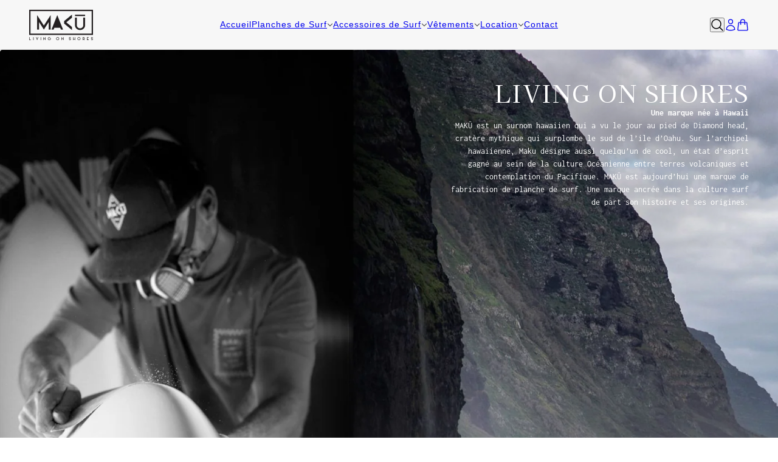

--- FILE ---
content_type: text/html; charset=utf-8
request_url: https://maku-surf.com/?attachment_id=2766
body_size: 45858
content:
<!doctype html>
<html lang="fr" dir="ltr">
  <head>
    <!-- Beyond theme - Version 5.0.0 by Troop Themes - https://troopthemes.com/ -->

    <meta charset="UTF-8">
    <meta http-equiv="X-UA-Compatible" content="IE=edge">
    <meta name="viewport" content="width=device-width, initial-scale=1.0, maximum-scale=5.0"><meta name="description" content="Fabrication de planches de surf en France | Vente d&#39;accessoires de surf et de vêtements pour surfeurs et surfeuses inspirés par l&#39;océan et éco-responsable."><title>
      Maku Surf | Surf shop en ligne
 &ndash; MAKU Surf</title><link rel="canonical" href="https://maku-surf.com/"><link rel="shortcut icon" href="//maku-surf.com/cdn/shop/files/MAKU_LOGODECLINAISON_noir_91ce5075-56c3-4480-9ef3-71b1ed1e9c2a.png?v=1750836858&width=32" type="image/png">
      <link rel="apple-touch-icon" href="//maku-surf.com/cdn/shop/files/MAKU_LOGODECLINAISON_noir_91ce5075-56c3-4480-9ef3-71b1ed1e9c2a.png?v=1750836858&width=180"><link rel="preconnect" href="https://cdn.shopify.com" crossorigin>
<link rel="preconnect" href="https://fonts.shopifycdn.com" crossorigin>

<script async crossorigin fetchpriority="high" src="/cdn/shopifycloud/importmap-polyfill/es-modules-shim.2.4.0.js"></script>
<script type="importmap">
  {
    "imports": {
      "@troop-themes/main": "//maku-surf.com/cdn/shop/t/7/assets/theme.js?v=115803114667132986281750620931"
    }
  }
</script><link
    rel="preload"
    href="//maku-surf.com/cdn/fonts/kaisei_decol/kaiseidecol_n4.66c6dcbdb30c394bae2df7ad3a4038aacd8cd5fb.woff2"
    as="font"
    type="font/woff2"
    crossorigin
  ><link
    rel="preload"
    href="//maku-surf.com/cdn/fonts/inconsolata/inconsolata_n4.8e0be9241e16b6e6311249bed21adcbee343bcd1.woff2"
    as="font"
    type="font/woff2"
    crossorigin
  ><meta property="og:type" content="website" />
  <meta property="og:title" content="Maku Surf | Surf shop en ligne" /><meta property="og:url" content="https://maku-surf.com/" />
<meta property="og:site_name" content="MAKU Surf" />
<meta property="og:description" content="Fabrication de planches de surf en France | Vente d&#39;accessoires de surf et de vêtements pour surfeurs et surfeuses inspirés par l&#39;océan et éco-responsable." /><meta name="twitter:card" content="summary" />
<meta name="twitter:description" content="Fabrication de planches de surf en France | Vente d&#39;accessoires de surf et de vêtements pour surfeurs et surfeuses inspirés par l&#39;océan et éco-responsable." /><meta name="twitter:title" content="Maku Surf | Surf shop en ligne" /><style>@font-face {
  font-family: "Kaisei Decol";
  font-weight: 400;
  font-style: normal;
  font-display: swap;
  src: url("//maku-surf.com/cdn/fonts/kaisei_decol/kaiseidecol_n4.66c6dcbdb30c394bae2df7ad3a4038aacd8cd5fb.woff2") format("woff2"),
       url("//maku-surf.com/cdn/fonts/kaisei_decol/kaiseidecol_n4.2768a9e5bfedb9bc3de27079681f8694837ee59d.woff") format("woff");
}
@font-face {
  font-family: Inconsolata;
  font-weight: 400;
  font-style: normal;
  font-display: swap;
  src: url("//maku-surf.com/cdn/fonts/inconsolata/inconsolata_n4.8e0be9241e16b6e6311249bed21adcbee343bcd1.woff2") format("woff2"),
       url("//maku-surf.com/cdn/fonts/inconsolata/inconsolata_n4.c913b3219f7cc7a03a6565e54733068641b83be2.woff") format("woff");
}
@font-face {
  font-family: Inconsolata;
  font-weight: 700;
  font-style: normal;
  font-display: swap;
  src: url("//maku-surf.com/cdn/fonts/inconsolata/inconsolata_n7.42ffb2ea5578e6e88edd291e392dab233d946720.woff2") format("woff2"),
       url("//maku-surf.com/cdn/fonts/inconsolata/inconsolata_n7.f8fd13bf56b4d5d5891a97e9dc61ee446a880def.woff") format("woff");
}
:root {--font--heading--uppercase: normal;--font--nav--uppercase: normal;--font--sub-nav--uppercase: normal;--font--button--uppercase: uppercase;--font--overline--uppercase: uppercase;--font--banner--size: 44px;
    --font--banner--mobile-size: 44px;

    --font--featured--size: 38px;
    --font--featured--mobile-size: 32px;

    --font--section--size: 28px;
    --font--section--mobile-size: 20px;

    --font--block--size: 18px;
    --font--block--mobile-size: 18px;

    --font--paragraph--size: 14px;--font--paragraph--mobile-size: 14px;--font--featured-paragraph--size: 14px;--font--featured-paragraph--mobile-size: 14px;--font--nav--size: 14px;--font--nav--mobile-size: 14px;--font--sub-nav--size: 12px;--font--sub-nav--mobile-size: 12px;--font--overline--size: 10px;
    --font--button--size: 14px;
    --font--button--spacing: 0px;

    --font--heading--family: "Kaisei Decol", serif;
    --font--heading--weight: 400;
    --font--heading--style: normal;
    --font--heading--spacing: 2px;

    --font--nav--family: "system_ui", -apple-system, 'Segoe UI', Roboto, 'Helvetica Neue', 'Noto Sans', 'Liberation Sans', Arial, sans-serif, 'Apple Color Emoji', 'Segoe UI Emoji', 'Segoe UI Symbol', 'Noto Color Emoji';
    --font--nav--weight: 400;
    --font--nav--style: normal;

    --font--paragraph--family: Inconsolata, monospace;
    --font--paragraph--weight: 400;
    --font--paragraph--style: normal;
    --font--paragraph--spacing: 0px;

    --font--line-height: 1.2;
  }
</style><style>
  :root {
    --color--accent-1: #cad3cc;
    --color--accent-1-translucent: rgba(202, 211, 204, 0.85);
    --color--accent-2: #f8f5ed;
    --color--accent-2-translucent: rgba(248, 245, 237, 0.85);
    --color--body: #212121;
    --color--body--light: #515151;
    --color--success: #4caf50;
    --color--gray: #e6e6e6;
    --color--alert: #d32f2f;

    --bg-color--white: white;
    --bg-color--light: #f7f7f7;
    --bg-color--light-translucent: rgba(247, 247, 247, 0.85);
    --bg-color--dark: #222222;
    --bg-color--dark-translucent: rgba(9, 9, 9, 0.85);
    --bg-color--accent-1: var(--color--accent-1);
    --bg-color--accent-2: var(--color--accent-2);
    --bg-color--body: #ffffff;
    --bg-color--body-translucent: rgba(255, 255, 255, 0.85);
    --bg-color--textbox: #fff;

    --border--dark: rgba(33, 33, 33, 0.1);
    --border--light: rgba(255, 255, 255, 0.1);

    --box-shadow--center: 0px 0px 10px rgba(0, 0, 0, 0.08);
    --box-shadow--top: 0 -10px 10px -10px rgba(0, 0, 0, 0.2);
    --box-shadow--left: -2px 0 10px -2px rgba(0, 0, 0, 0.2);
    --box-shadow--right: 2px 0 10px -2px rgba(0, 0, 0, 0.2);
    --box-shadow--bottom: 0 10px 10px -10px rgba(0, 0, 0, 0.2);

    --content--shadow-opacity: 0.15;
    --content--image-opacity: 0.65;

    --button--color: #ffffff;
    --button--bg-color: #212121;
    --button--bg-color--hover: var(--button--bg-color);
    --button--bdr-color: #212121;
    --button--color-disabled: #b9b9b9;
    --button--radius: 5px;

    --input--radius: 2px;
    --image--radius: 4px;
    --image--radius-enabled: 1;

    --progress-bar: linear-gradient(
                      90deg,
                      rgba(33, 33, 33, 0.3) 0%,
                      rgb(33, 33, 33) 80%,
                      rgba(33, 33, 33, 0.8)
                    );

    /* shop pay */
    --payment-terms-background-color: #ffffff;

    /* js helpers */
    --announcement--height: 0px;
    --header--height: 0px;
    --split-announcement--height: 0px;

    --sticky-offset: calc(var(--announcement--sticky, 0) * var(--announcement--height, 0px) + var(--header--sticky, 0) * var(--header--height, 0px));
  }

  shopify-accelerated-checkout, shopify-accelerated-checkout-cart {
    --shopify-accelerated-checkout-button-block-size: 45px;
    --shopify-accelerated-checkout-button-border-radius: var(--button--radius);
    --shopify-accelerated-checkout-button-box-shadow: 0 0 10px rgba(0, 0, 0, 0.3);
  }
</style><style></style><link href="//maku-surf.com/cdn/shop/t/7/assets/theme.css?v=160024044304478275161750775661" rel="stylesheet" type="text/css" media="all" />
    <script>window.performance && window.performance.mark && window.performance.mark('shopify.content_for_header.start');</script><meta id="shopify-digital-wallet" name="shopify-digital-wallet" content="/93949198668/digital_wallets/dialog">
<meta name="shopify-checkout-api-token" content="36872ef8d9136e1171ce0a3f8a2fa6a4">
<meta id="in-context-paypal-metadata" data-shop-id="93949198668" data-venmo-supported="false" data-environment="production" data-locale="fr_FR" data-paypal-v4="true" data-currency="EUR">
<script async="async" src="/checkouts/internal/preloads.js?locale=fr-FR"></script>
<link rel="preconnect" href="https://shop.app" crossorigin="anonymous">
<script async="async" src="https://shop.app/checkouts/internal/preloads.js?locale=fr-FR&shop_id=93949198668" crossorigin="anonymous"></script>
<script id="apple-pay-shop-capabilities" type="application/json">{"shopId":93949198668,"countryCode":"FR","currencyCode":"EUR","merchantCapabilities":["supports3DS"],"merchantId":"gid:\/\/shopify\/Shop\/93949198668","merchantName":"MAKU Surf","requiredBillingContactFields":["postalAddress","email","phone"],"requiredShippingContactFields":["postalAddress","email","phone"],"shippingType":"shipping","supportedNetworks":["visa","masterCard","amex","maestro"],"total":{"type":"pending","label":"MAKU Surf","amount":"1.00"},"shopifyPaymentsEnabled":true,"supportsSubscriptions":true}</script>
<script id="shopify-features" type="application/json">{"accessToken":"36872ef8d9136e1171ce0a3f8a2fa6a4","betas":["rich-media-storefront-analytics"],"domain":"maku-surf.com","predictiveSearch":true,"shopId":93949198668,"locale":"fr"}</script>
<script>var Shopify = Shopify || {};
Shopify.shop = "rbrq0h-yf.myshopify.com";
Shopify.locale = "fr";
Shopify.currency = {"active":"EUR","rate":"1.0"};
Shopify.country = "FR";
Shopify.theme = {"name":"Beyond - Magasin MAKU SURF","id":181781856588,"schema_name":"Beyond","schema_version":"5.0.0","theme_store_id":939,"role":"main"};
Shopify.theme.handle = "null";
Shopify.theme.style = {"id":null,"handle":null};
Shopify.cdnHost = "maku-surf.com/cdn";
Shopify.routes = Shopify.routes || {};
Shopify.routes.root = "/";</script>
<script type="module">!function(o){(o.Shopify=o.Shopify||{}).modules=!0}(window);</script>
<script>!function(o){function n(){var o=[];function n(){o.push(Array.prototype.slice.apply(arguments))}return n.q=o,n}var t=o.Shopify=o.Shopify||{};t.loadFeatures=n(),t.autoloadFeatures=n()}(window);</script>
<script>
  window.ShopifyPay = window.ShopifyPay || {};
  window.ShopifyPay.apiHost = "shop.app\/pay";
  window.ShopifyPay.redirectState = null;
</script>
<script id="shop-js-analytics" type="application/json">{"pageType":"index"}</script>
<script defer="defer" async type="module" src="//maku-surf.com/cdn/shopifycloud/shop-js/modules/v2/client.init-shop-cart-sync_Lpn8ZOi5.fr.esm.js"></script>
<script defer="defer" async type="module" src="//maku-surf.com/cdn/shopifycloud/shop-js/modules/v2/chunk.common_X4Hu3kma.esm.js"></script>
<script defer="defer" async type="module" src="//maku-surf.com/cdn/shopifycloud/shop-js/modules/v2/chunk.modal_BV0V5IrV.esm.js"></script>
<script type="module">
  await import("//maku-surf.com/cdn/shopifycloud/shop-js/modules/v2/client.init-shop-cart-sync_Lpn8ZOi5.fr.esm.js");
await import("//maku-surf.com/cdn/shopifycloud/shop-js/modules/v2/chunk.common_X4Hu3kma.esm.js");
await import("//maku-surf.com/cdn/shopifycloud/shop-js/modules/v2/chunk.modal_BV0V5IrV.esm.js");

  window.Shopify.SignInWithShop?.initShopCartSync?.({"fedCMEnabled":true,"windoidEnabled":true});

</script>
<script>
  window.Shopify = window.Shopify || {};
  if (!window.Shopify.featureAssets) window.Shopify.featureAssets = {};
  window.Shopify.featureAssets['shop-js'] = {"shop-cart-sync":["modules/v2/client.shop-cart-sync_hBo3gat_.fr.esm.js","modules/v2/chunk.common_X4Hu3kma.esm.js","modules/v2/chunk.modal_BV0V5IrV.esm.js"],"init-fed-cm":["modules/v2/client.init-fed-cm_BoVeauXL.fr.esm.js","modules/v2/chunk.common_X4Hu3kma.esm.js","modules/v2/chunk.modal_BV0V5IrV.esm.js"],"init-shop-email-lookup-coordinator":["modules/v2/client.init-shop-email-lookup-coordinator_CX4-Y-CZ.fr.esm.js","modules/v2/chunk.common_X4Hu3kma.esm.js","modules/v2/chunk.modal_BV0V5IrV.esm.js"],"init-windoid":["modules/v2/client.init-windoid_iuUmw7cp.fr.esm.js","modules/v2/chunk.common_X4Hu3kma.esm.js","modules/v2/chunk.modal_BV0V5IrV.esm.js"],"shop-button":["modules/v2/client.shop-button_DumFxEIo.fr.esm.js","modules/v2/chunk.common_X4Hu3kma.esm.js","modules/v2/chunk.modal_BV0V5IrV.esm.js"],"shop-cash-offers":["modules/v2/client.shop-cash-offers_BPdnZcGX.fr.esm.js","modules/v2/chunk.common_X4Hu3kma.esm.js","modules/v2/chunk.modal_BV0V5IrV.esm.js"],"shop-toast-manager":["modules/v2/client.shop-toast-manager_sjv6XvZD.fr.esm.js","modules/v2/chunk.common_X4Hu3kma.esm.js","modules/v2/chunk.modal_BV0V5IrV.esm.js"],"init-shop-cart-sync":["modules/v2/client.init-shop-cart-sync_Lpn8ZOi5.fr.esm.js","modules/v2/chunk.common_X4Hu3kma.esm.js","modules/v2/chunk.modal_BV0V5IrV.esm.js"],"init-customer-accounts-sign-up":["modules/v2/client.init-customer-accounts-sign-up_DQVKlaja.fr.esm.js","modules/v2/client.shop-login-button_DkHUpD44.fr.esm.js","modules/v2/chunk.common_X4Hu3kma.esm.js","modules/v2/chunk.modal_BV0V5IrV.esm.js"],"pay-button":["modules/v2/client.pay-button_DN6Ek-nh.fr.esm.js","modules/v2/chunk.common_X4Hu3kma.esm.js","modules/v2/chunk.modal_BV0V5IrV.esm.js"],"init-customer-accounts":["modules/v2/client.init-customer-accounts_BQOJrVdv.fr.esm.js","modules/v2/client.shop-login-button_DkHUpD44.fr.esm.js","modules/v2/chunk.common_X4Hu3kma.esm.js","modules/v2/chunk.modal_BV0V5IrV.esm.js"],"avatar":["modules/v2/client.avatar_BTnouDA3.fr.esm.js"],"init-shop-for-new-customer-accounts":["modules/v2/client.init-shop-for-new-customer-accounts_DW7xpOCZ.fr.esm.js","modules/v2/client.shop-login-button_DkHUpD44.fr.esm.js","modules/v2/chunk.common_X4Hu3kma.esm.js","modules/v2/chunk.modal_BV0V5IrV.esm.js"],"shop-follow-button":["modules/v2/client.shop-follow-button_CXr7UFuQ.fr.esm.js","modules/v2/chunk.common_X4Hu3kma.esm.js","modules/v2/chunk.modal_BV0V5IrV.esm.js"],"checkout-modal":["modules/v2/client.checkout-modal_CXg0VCPn.fr.esm.js","modules/v2/chunk.common_X4Hu3kma.esm.js","modules/v2/chunk.modal_BV0V5IrV.esm.js"],"shop-login-button":["modules/v2/client.shop-login-button_DkHUpD44.fr.esm.js","modules/v2/chunk.common_X4Hu3kma.esm.js","modules/v2/chunk.modal_BV0V5IrV.esm.js"],"lead-capture":["modules/v2/client.lead-capture_C9SxlK5K.fr.esm.js","modules/v2/chunk.common_X4Hu3kma.esm.js","modules/v2/chunk.modal_BV0V5IrV.esm.js"],"shop-login":["modules/v2/client.shop-login_DQBEMTrD.fr.esm.js","modules/v2/chunk.common_X4Hu3kma.esm.js","modules/v2/chunk.modal_BV0V5IrV.esm.js"],"payment-terms":["modules/v2/client.payment-terms_CokxZuo0.fr.esm.js","modules/v2/chunk.common_X4Hu3kma.esm.js","modules/v2/chunk.modal_BV0V5IrV.esm.js"]};
</script>
<script id="__st">var __st={"a":93949198668,"offset":3600,"reqid":"cb6336c8-7c8f-4cf9-870d-29a8f38afc1b-1770125610","pageurl":"maku-surf.com\/?attachment_id=2766","u":"3407236c1d23","p":"home"};</script>
<script>window.ShopifyPaypalV4VisibilityTracking = true;</script>
<script id="captcha-bootstrap">!function(){'use strict';const t='contact',e='account',n='new_comment',o=[[t,t],['blogs',n],['comments',n],[t,'customer']],c=[[e,'customer_login'],[e,'guest_login'],[e,'recover_customer_password'],[e,'create_customer']],r=t=>t.map((([t,e])=>`form[action*='/${t}']:not([data-nocaptcha='true']) input[name='form_type'][value='${e}']`)).join(','),a=t=>()=>t?[...document.querySelectorAll(t)].map((t=>t.form)):[];function s(){const t=[...o],e=r(t);return a(e)}const i='password',u='form_key',d=['recaptcha-v3-token','g-recaptcha-response','h-captcha-response',i],f=()=>{try{return window.sessionStorage}catch{return}},m='__shopify_v',_=t=>t.elements[u];function p(t,e,n=!1){try{const o=window.sessionStorage,c=JSON.parse(o.getItem(e)),{data:r}=function(t){const{data:e,action:n}=t;return t[m]||n?{data:e,action:n}:{data:t,action:n}}(c);for(const[e,n]of Object.entries(r))t.elements[e]&&(t.elements[e].value=n);n&&o.removeItem(e)}catch(o){console.error('form repopulation failed',{error:o})}}const l='form_type',E='cptcha';function T(t){t.dataset[E]=!0}const w=window,h=w.document,L='Shopify',v='ce_forms',y='captcha';let A=!1;((t,e)=>{const n=(g='f06e6c50-85a8-45c8-87d0-21a2b65856fe',I='https://cdn.shopify.com/shopifycloud/storefront-forms-hcaptcha/ce_storefront_forms_captcha_hcaptcha.v1.5.2.iife.js',D={infoText:'Protégé par hCaptcha',privacyText:'Confidentialité',termsText:'Conditions'},(t,e,n)=>{const o=w[L][v],c=o.bindForm;if(c)return c(t,g,e,D).then(n);var r;o.q.push([[t,g,e,D],n]),r=I,A||(h.body.append(Object.assign(h.createElement('script'),{id:'captcha-provider',async:!0,src:r})),A=!0)});var g,I,D;w[L]=w[L]||{},w[L][v]=w[L][v]||{},w[L][v].q=[],w[L][y]=w[L][y]||{},w[L][y].protect=function(t,e){n(t,void 0,e),T(t)},Object.freeze(w[L][y]),function(t,e,n,w,h,L){const[v,y,A,g]=function(t,e,n){const i=e?o:[],u=t?c:[],d=[...i,...u],f=r(d),m=r(i),_=r(d.filter((([t,e])=>n.includes(e))));return[a(f),a(m),a(_),s()]}(w,h,L),I=t=>{const e=t.target;return e instanceof HTMLFormElement?e:e&&e.form},D=t=>v().includes(t);t.addEventListener('submit',(t=>{const e=I(t);if(!e)return;const n=D(e)&&!e.dataset.hcaptchaBound&&!e.dataset.recaptchaBound,o=_(e),c=g().includes(e)&&(!o||!o.value);(n||c)&&t.preventDefault(),c&&!n&&(function(t){try{if(!f())return;!function(t){const e=f();if(!e)return;const n=_(t);if(!n)return;const o=n.value;o&&e.removeItem(o)}(t);const e=Array.from(Array(32),(()=>Math.random().toString(36)[2])).join('');!function(t,e){_(t)||t.append(Object.assign(document.createElement('input'),{type:'hidden',name:u})),t.elements[u].value=e}(t,e),function(t,e){const n=f();if(!n)return;const o=[...t.querySelectorAll(`input[type='${i}']`)].map((({name:t})=>t)),c=[...d,...o],r={};for(const[a,s]of new FormData(t).entries())c.includes(a)||(r[a]=s);n.setItem(e,JSON.stringify({[m]:1,action:t.action,data:r}))}(t,e)}catch(e){console.error('failed to persist form',e)}}(e),e.submit())}));const S=(t,e)=>{t&&!t.dataset[E]&&(n(t,e.some((e=>e===t))),T(t))};for(const o of['focusin','change'])t.addEventListener(o,(t=>{const e=I(t);D(e)&&S(e,y())}));const B=e.get('form_key'),M=e.get(l),P=B&&M;t.addEventListener('DOMContentLoaded',(()=>{const t=y();if(P)for(const e of t)e.elements[l].value===M&&p(e,B);[...new Set([...A(),...v().filter((t=>'true'===t.dataset.shopifyCaptcha))])].forEach((e=>S(e,t)))}))}(h,new URLSearchParams(w.location.search),n,t,e,['guest_login'])})(!0,!0)}();</script>
<script integrity="sha256-4kQ18oKyAcykRKYeNunJcIwy7WH5gtpwJnB7kiuLZ1E=" data-source-attribution="shopify.loadfeatures" defer="defer" src="//maku-surf.com/cdn/shopifycloud/storefront/assets/storefront/load_feature-a0a9edcb.js" crossorigin="anonymous"></script>
<script crossorigin="anonymous" defer="defer" src="//maku-surf.com/cdn/shopifycloud/storefront/assets/shopify_pay/storefront-65b4c6d7.js?v=20250812"></script>
<script data-source-attribution="shopify.dynamic_checkout.dynamic.init">var Shopify=Shopify||{};Shopify.PaymentButton=Shopify.PaymentButton||{isStorefrontPortableWallets:!0,init:function(){window.Shopify.PaymentButton.init=function(){};var t=document.createElement("script");t.src="https://maku-surf.com/cdn/shopifycloud/portable-wallets/latest/portable-wallets.fr.js",t.type="module",document.head.appendChild(t)}};
</script>
<script data-source-attribution="shopify.dynamic_checkout.buyer_consent">
  function portableWalletsHideBuyerConsent(e){var t=document.getElementById("shopify-buyer-consent"),n=document.getElementById("shopify-subscription-policy-button");t&&n&&(t.classList.add("hidden"),t.setAttribute("aria-hidden","true"),n.removeEventListener("click",e))}function portableWalletsShowBuyerConsent(e){var t=document.getElementById("shopify-buyer-consent"),n=document.getElementById("shopify-subscription-policy-button");t&&n&&(t.classList.remove("hidden"),t.removeAttribute("aria-hidden"),n.addEventListener("click",e))}window.Shopify?.PaymentButton&&(window.Shopify.PaymentButton.hideBuyerConsent=portableWalletsHideBuyerConsent,window.Shopify.PaymentButton.showBuyerConsent=portableWalletsShowBuyerConsent);
</script>
<script data-source-attribution="shopify.dynamic_checkout.cart.bootstrap">document.addEventListener("DOMContentLoaded",(function(){function t(){return document.querySelector("shopify-accelerated-checkout-cart, shopify-accelerated-checkout")}if(t())Shopify.PaymentButton.init();else{new MutationObserver((function(e,n){t()&&(Shopify.PaymentButton.init(),n.disconnect())})).observe(document.body,{childList:!0,subtree:!0})}}));
</script>
<script id='scb4127' type='text/javascript' async='' src='https://maku-surf.com/cdn/shopifycloud/privacy-banner/storefront-banner.js'></script><link id="shopify-accelerated-checkout-styles" rel="stylesheet" media="screen" href="https://maku-surf.com/cdn/shopifycloud/portable-wallets/latest/accelerated-checkout-backwards-compat.css" crossorigin="anonymous">
<style id="shopify-accelerated-checkout-cart">
        #shopify-buyer-consent {
  margin-top: 1em;
  display: inline-block;
  width: 100%;
}

#shopify-buyer-consent.hidden {
  display: none;
}

#shopify-subscription-policy-button {
  background: none;
  border: none;
  padding: 0;
  text-decoration: underline;
  font-size: inherit;
  cursor: pointer;
}

#shopify-subscription-policy-button::before {
  box-shadow: none;
}

      </style>

<script>window.performance && window.performance.mark && window.performance.mark('shopify.content_for_header.end');</script>
<script>
  if (Shopify) {
    Shopify.routes = {
      ...Shopify.routes,
      all_products_collection: '/collections/all',
      cart: '/cart',
      cart_add: '/cart/add',
      cart_change: '/cart/change',
      cart_update: '/cart/update',
      libraries: {
        swipe_listener: "//maku-surf.com/cdn/shop/t/7/assets/swipe-listener.min.js?v=123039615894270182531750620931",
        masonry: "//maku-surf.com/cdn/shop/t/7/assets/masonry.min.js?v=153413113355937702121750620931",
        plyr: "/cdn/shopifycloud/plyr/v2.0/shopify-plyr.en.js",
        vimeo: "https://player.vimeo.com/api/player.js"
      },
      product_recommendations: '/recommendations/products',
      predictive_search: '/search/suggest',
      search: '/search',
      root: '/',
      youtube: 'https://youtube.com/iframe_api'
    }
  }
</script><script type="module" src="//maku-surf.com/cdn/shop/t/7/assets/theme.js?v=115803114667132986281750620931"></script><!-- Données structurées ltd -->
    

    

<!-- Google Tag Manager -->
<script>(function(w,d,s,l,i){w[l]=w[l]||[];w[l].push({'gtm.start':
new Date().getTime(),event:'gtm.js'});var f=d.getElementsByTagName(s)[0],
j=d.createElement(s),dl=l!='dataLayer'?'&l='+l:'';j.async=true;j.src=
'https://www.googletagmanager.com/gtm.js?id='+i+dl;f.parentNode.insertBefore(j,f);
})(window,document,'script','dataLayer','GTM-WV6DQTXF');</script>
<!-- End Google Tag Manager -->
  <link href="https://monorail-edge.shopifysvc.com" rel="dns-prefetch">
<script>(function(){if ("sendBeacon" in navigator && "performance" in window) {try {var session_token_from_headers = performance.getEntriesByType('navigation')[0].serverTiming.find(x => x.name == '_s').description;} catch {var session_token_from_headers = undefined;}var session_cookie_matches = document.cookie.match(/_shopify_s=([^;]*)/);var session_token_from_cookie = session_cookie_matches && session_cookie_matches.length === 2 ? session_cookie_matches[1] : "";var session_token = session_token_from_headers || session_token_from_cookie || "";function handle_abandonment_event(e) {var entries = performance.getEntries().filter(function(entry) {return /monorail-edge.shopifysvc.com/.test(entry.name);});if (!window.abandonment_tracked && entries.length === 0) {window.abandonment_tracked = true;var currentMs = Date.now();var navigation_start = performance.timing.navigationStart;var payload = {shop_id: 93949198668,url: window.location.href,navigation_start,duration: currentMs - navigation_start,session_token,page_type: "index"};window.navigator.sendBeacon("https://monorail-edge.shopifysvc.com/v1/produce", JSON.stringify({schema_id: "online_store_buyer_site_abandonment/1.1",payload: payload,metadata: {event_created_at_ms: currentMs,event_sent_at_ms: currentMs}}));}}window.addEventListener('pagehide', handle_abandonment_event);}}());</script>
<script id="web-pixels-manager-setup">(function e(e,d,r,n,o){if(void 0===o&&(o={}),!Boolean(null===(a=null===(i=window.Shopify)||void 0===i?void 0:i.analytics)||void 0===a?void 0:a.replayQueue)){var i,a;window.Shopify=window.Shopify||{};var t=window.Shopify;t.analytics=t.analytics||{};var s=t.analytics;s.replayQueue=[],s.publish=function(e,d,r){return s.replayQueue.push([e,d,r]),!0};try{self.performance.mark("wpm:start")}catch(e){}var l=function(){var e={modern:/Edge?\/(1{2}[4-9]|1[2-9]\d|[2-9]\d{2}|\d{4,})\.\d+(\.\d+|)|Firefox\/(1{2}[4-9]|1[2-9]\d|[2-9]\d{2}|\d{4,})\.\d+(\.\d+|)|Chrom(ium|e)\/(9{2}|\d{3,})\.\d+(\.\d+|)|(Maci|X1{2}).+ Version\/(15\.\d+|(1[6-9]|[2-9]\d|\d{3,})\.\d+)([,.]\d+|)( \(\w+\)|)( Mobile\/\w+|) Safari\/|Chrome.+OPR\/(9{2}|\d{3,})\.\d+\.\d+|(CPU[ +]OS|iPhone[ +]OS|CPU[ +]iPhone|CPU IPhone OS|CPU iPad OS)[ +]+(15[._]\d+|(1[6-9]|[2-9]\d|\d{3,})[._]\d+)([._]\d+|)|Android:?[ /-](13[3-9]|1[4-9]\d|[2-9]\d{2}|\d{4,})(\.\d+|)(\.\d+|)|Android.+Firefox\/(13[5-9]|1[4-9]\d|[2-9]\d{2}|\d{4,})\.\d+(\.\d+|)|Android.+Chrom(ium|e)\/(13[3-9]|1[4-9]\d|[2-9]\d{2}|\d{4,})\.\d+(\.\d+|)|SamsungBrowser\/([2-9]\d|\d{3,})\.\d+/,legacy:/Edge?\/(1[6-9]|[2-9]\d|\d{3,})\.\d+(\.\d+|)|Firefox\/(5[4-9]|[6-9]\d|\d{3,})\.\d+(\.\d+|)|Chrom(ium|e)\/(5[1-9]|[6-9]\d|\d{3,})\.\d+(\.\d+|)([\d.]+$|.*Safari\/(?![\d.]+ Edge\/[\d.]+$))|(Maci|X1{2}).+ Version\/(10\.\d+|(1[1-9]|[2-9]\d|\d{3,})\.\d+)([,.]\d+|)( \(\w+\)|)( Mobile\/\w+|) Safari\/|Chrome.+OPR\/(3[89]|[4-9]\d|\d{3,})\.\d+\.\d+|(CPU[ +]OS|iPhone[ +]OS|CPU[ +]iPhone|CPU IPhone OS|CPU iPad OS)[ +]+(10[._]\d+|(1[1-9]|[2-9]\d|\d{3,})[._]\d+)([._]\d+|)|Android:?[ /-](13[3-9]|1[4-9]\d|[2-9]\d{2}|\d{4,})(\.\d+|)(\.\d+|)|Mobile Safari.+OPR\/([89]\d|\d{3,})\.\d+\.\d+|Android.+Firefox\/(13[5-9]|1[4-9]\d|[2-9]\d{2}|\d{4,})\.\d+(\.\d+|)|Android.+Chrom(ium|e)\/(13[3-9]|1[4-9]\d|[2-9]\d{2}|\d{4,})\.\d+(\.\d+|)|Android.+(UC? ?Browser|UCWEB|U3)[ /]?(15\.([5-9]|\d{2,})|(1[6-9]|[2-9]\d|\d{3,})\.\d+)\.\d+|SamsungBrowser\/(5\.\d+|([6-9]|\d{2,})\.\d+)|Android.+MQ{2}Browser\/(14(\.(9|\d{2,})|)|(1[5-9]|[2-9]\d|\d{3,})(\.\d+|))(\.\d+|)|K[Aa][Ii]OS\/(3\.\d+|([4-9]|\d{2,})\.\d+)(\.\d+|)/},d=e.modern,r=e.legacy,n=navigator.userAgent;return n.match(d)?"modern":n.match(r)?"legacy":"unknown"}(),u="modern"===l?"modern":"legacy",c=(null!=n?n:{modern:"",legacy:""})[u],f=function(e){return[e.baseUrl,"/wpm","/b",e.hashVersion,"modern"===e.buildTarget?"m":"l",".js"].join("")}({baseUrl:d,hashVersion:r,buildTarget:u}),m=function(e){var d=e.version,r=e.bundleTarget,n=e.surface,o=e.pageUrl,i=e.monorailEndpoint;return{emit:function(e){var a=e.status,t=e.errorMsg,s=(new Date).getTime(),l=JSON.stringify({metadata:{event_sent_at_ms:s},events:[{schema_id:"web_pixels_manager_load/3.1",payload:{version:d,bundle_target:r,page_url:o,status:a,surface:n,error_msg:t},metadata:{event_created_at_ms:s}}]});if(!i)return console&&console.warn&&console.warn("[Web Pixels Manager] No Monorail endpoint provided, skipping logging."),!1;try{return self.navigator.sendBeacon.bind(self.navigator)(i,l)}catch(e){}var u=new XMLHttpRequest;try{return u.open("POST",i,!0),u.setRequestHeader("Content-Type","text/plain"),u.send(l),!0}catch(e){return console&&console.warn&&console.warn("[Web Pixels Manager] Got an unhandled error while logging to Monorail."),!1}}}}({version:r,bundleTarget:l,surface:e.surface,pageUrl:self.location.href,monorailEndpoint:e.monorailEndpoint});try{o.browserTarget=l,function(e){var d=e.src,r=e.async,n=void 0===r||r,o=e.onload,i=e.onerror,a=e.sri,t=e.scriptDataAttributes,s=void 0===t?{}:t,l=document.createElement("script"),u=document.querySelector("head"),c=document.querySelector("body");if(l.async=n,l.src=d,a&&(l.integrity=a,l.crossOrigin="anonymous"),s)for(var f in s)if(Object.prototype.hasOwnProperty.call(s,f))try{l.dataset[f]=s[f]}catch(e){}if(o&&l.addEventListener("load",o),i&&l.addEventListener("error",i),u)u.appendChild(l);else{if(!c)throw new Error("Did not find a head or body element to append the script");c.appendChild(l)}}({src:f,async:!0,onload:function(){if(!function(){var e,d;return Boolean(null===(d=null===(e=window.Shopify)||void 0===e?void 0:e.analytics)||void 0===d?void 0:d.initialized)}()){var d=window.webPixelsManager.init(e)||void 0;if(d){var r=window.Shopify.analytics;r.replayQueue.forEach((function(e){var r=e[0],n=e[1],o=e[2];d.publishCustomEvent(r,n,o)})),r.replayQueue=[],r.publish=d.publishCustomEvent,r.visitor=d.visitor,r.initialized=!0}}},onerror:function(){return m.emit({status:"failed",errorMsg:"".concat(f," has failed to load")})},sri:function(e){var d=/^sha384-[A-Za-z0-9+/=]+$/;return"string"==typeof e&&d.test(e)}(c)?c:"",scriptDataAttributes:o}),m.emit({status:"loading"})}catch(e){m.emit({status:"failed",errorMsg:(null==e?void 0:e.message)||"Unknown error"})}}})({shopId: 93949198668,storefrontBaseUrl: "https://maku-surf.com",extensionsBaseUrl: "https://extensions.shopifycdn.com/cdn/shopifycloud/web-pixels-manager",monorailEndpoint: "https://monorail-edge.shopifysvc.com/unstable/produce_batch",surface: "storefront-renderer",enabledBetaFlags: ["2dca8a86"],webPixelsConfigList: [{"id":"3386671436","configuration":"{\"config\":\"{\\\"google_tag_ids\\\":[\\\"G-8T3QBH1N26\\\",\\\"GT-WRHDMXST\\\"],\\\"target_country\\\":\\\"ZZ\\\",\\\"gtag_events\\\":[{\\\"type\\\":\\\"search\\\",\\\"action_label\\\":\\\"G-8T3QBH1N26\\\"},{\\\"type\\\":\\\"begin_checkout\\\",\\\"action_label\\\":\\\"G-8T3QBH1N26\\\"},{\\\"type\\\":\\\"view_item\\\",\\\"action_label\\\":[\\\"G-8T3QBH1N26\\\",\\\"MC-SFYF6WY0ZD\\\"]},{\\\"type\\\":\\\"purchase\\\",\\\"action_label\\\":[\\\"G-8T3QBH1N26\\\",\\\"MC-SFYF6WY0ZD\\\"]},{\\\"type\\\":\\\"page_view\\\",\\\"action_label\\\":[\\\"G-8T3QBH1N26\\\",\\\"MC-SFYF6WY0ZD\\\"]},{\\\"type\\\":\\\"add_payment_info\\\",\\\"action_label\\\":\\\"G-8T3QBH1N26\\\"},{\\\"type\\\":\\\"add_to_cart\\\",\\\"action_label\\\":\\\"G-8T3QBH1N26\\\"}],\\\"enable_monitoring_mode\\\":false}\"}","eventPayloadVersion":"v1","runtimeContext":"OPEN","scriptVersion":"b2a88bafab3e21179ed38636efcd8a93","type":"APP","apiClientId":1780363,"privacyPurposes":[],"dataSharingAdjustments":{"protectedCustomerApprovalScopes":["read_customer_address","read_customer_email","read_customer_name","read_customer_personal_data","read_customer_phone"]}},{"id":"shopify-app-pixel","configuration":"{}","eventPayloadVersion":"v1","runtimeContext":"STRICT","scriptVersion":"0450","apiClientId":"shopify-pixel","type":"APP","privacyPurposes":["ANALYTICS","MARKETING"]},{"id":"shopify-custom-pixel","eventPayloadVersion":"v1","runtimeContext":"LAX","scriptVersion":"0450","apiClientId":"shopify-pixel","type":"CUSTOM","privacyPurposes":["ANALYTICS","MARKETING"]}],isMerchantRequest: false,initData: {"shop":{"name":"MAKU Surf","paymentSettings":{"currencyCode":"EUR"},"myshopifyDomain":"rbrq0h-yf.myshopify.com","countryCode":"FR","storefrontUrl":"https:\/\/maku-surf.com"},"customer":null,"cart":null,"checkout":null,"productVariants":[],"purchasingCompany":null},},"https://maku-surf.com/cdn","3918e4e0wbf3ac3cepc5707306mb02b36c6",{"modern":"","legacy":""},{"shopId":"93949198668","storefrontBaseUrl":"https:\/\/maku-surf.com","extensionBaseUrl":"https:\/\/extensions.shopifycdn.com\/cdn\/shopifycloud\/web-pixels-manager","surface":"storefront-renderer","enabledBetaFlags":"[\"2dca8a86\"]","isMerchantRequest":"false","hashVersion":"3918e4e0wbf3ac3cepc5707306mb02b36c6","publish":"custom","events":"[[\"page_viewed\",{}]]"});</script><script>
  window.ShopifyAnalytics = window.ShopifyAnalytics || {};
  window.ShopifyAnalytics.meta = window.ShopifyAnalytics.meta || {};
  window.ShopifyAnalytics.meta.currency = 'EUR';
  var meta = {"page":{"pageType":"home","requestId":"cb6336c8-7c8f-4cf9-870d-29a8f38afc1b-1770125610"}};
  for (var attr in meta) {
    window.ShopifyAnalytics.meta[attr] = meta[attr];
  }
</script>
<script class="analytics">
  (function () {
    var customDocumentWrite = function(content) {
      var jquery = null;

      if (window.jQuery) {
        jquery = window.jQuery;
      } else if (window.Checkout && window.Checkout.$) {
        jquery = window.Checkout.$;
      }

      if (jquery) {
        jquery('body').append(content);
      }
    };

    var hasLoggedConversion = function(token) {
      if (token) {
        return document.cookie.indexOf('loggedConversion=' + token) !== -1;
      }
      return false;
    }

    var setCookieIfConversion = function(token) {
      if (token) {
        var twoMonthsFromNow = new Date(Date.now());
        twoMonthsFromNow.setMonth(twoMonthsFromNow.getMonth() + 2);

        document.cookie = 'loggedConversion=' + token + '; expires=' + twoMonthsFromNow;
      }
    }

    var trekkie = window.ShopifyAnalytics.lib = window.trekkie = window.trekkie || [];
    if (trekkie.integrations) {
      return;
    }
    trekkie.methods = [
      'identify',
      'page',
      'ready',
      'track',
      'trackForm',
      'trackLink'
    ];
    trekkie.factory = function(method) {
      return function() {
        var args = Array.prototype.slice.call(arguments);
        args.unshift(method);
        trekkie.push(args);
        return trekkie;
      };
    };
    for (var i = 0; i < trekkie.methods.length; i++) {
      var key = trekkie.methods[i];
      trekkie[key] = trekkie.factory(key);
    }
    trekkie.load = function(config) {
      trekkie.config = config || {};
      trekkie.config.initialDocumentCookie = document.cookie;
      var first = document.getElementsByTagName('script')[0];
      var script = document.createElement('script');
      script.type = 'text/javascript';
      script.onerror = function(e) {
        var scriptFallback = document.createElement('script');
        scriptFallback.type = 'text/javascript';
        scriptFallback.onerror = function(error) {
                var Monorail = {
      produce: function produce(monorailDomain, schemaId, payload) {
        var currentMs = new Date().getTime();
        var event = {
          schema_id: schemaId,
          payload: payload,
          metadata: {
            event_created_at_ms: currentMs,
            event_sent_at_ms: currentMs
          }
        };
        return Monorail.sendRequest("https://" + monorailDomain + "/v1/produce", JSON.stringify(event));
      },
      sendRequest: function sendRequest(endpointUrl, payload) {
        // Try the sendBeacon API
        if (window && window.navigator && typeof window.navigator.sendBeacon === 'function' && typeof window.Blob === 'function' && !Monorail.isIos12()) {
          var blobData = new window.Blob([payload], {
            type: 'text/plain'
          });

          if (window.navigator.sendBeacon(endpointUrl, blobData)) {
            return true;
          } // sendBeacon was not successful

        } // XHR beacon

        var xhr = new XMLHttpRequest();

        try {
          xhr.open('POST', endpointUrl);
          xhr.setRequestHeader('Content-Type', 'text/plain');
          xhr.send(payload);
        } catch (e) {
          console.log(e);
        }

        return false;
      },
      isIos12: function isIos12() {
        return window.navigator.userAgent.lastIndexOf('iPhone; CPU iPhone OS 12_') !== -1 || window.navigator.userAgent.lastIndexOf('iPad; CPU OS 12_') !== -1;
      }
    };
    Monorail.produce('monorail-edge.shopifysvc.com',
      'trekkie_storefront_load_errors/1.1',
      {shop_id: 93949198668,
      theme_id: 181781856588,
      app_name: "storefront",
      context_url: window.location.href,
      source_url: "//maku-surf.com/cdn/s/trekkie.storefront.79098466c851f41c92951ae7d219bd75d823e9dd.min.js"});

        };
        scriptFallback.async = true;
        scriptFallback.src = '//maku-surf.com/cdn/s/trekkie.storefront.79098466c851f41c92951ae7d219bd75d823e9dd.min.js';
        first.parentNode.insertBefore(scriptFallback, first);
      };
      script.async = true;
      script.src = '//maku-surf.com/cdn/s/trekkie.storefront.79098466c851f41c92951ae7d219bd75d823e9dd.min.js';
      first.parentNode.insertBefore(script, first);
    };
    trekkie.load(
      {"Trekkie":{"appName":"storefront","development":false,"defaultAttributes":{"shopId":93949198668,"isMerchantRequest":null,"themeId":181781856588,"themeCityHash":"4376205453783635901","contentLanguage":"fr","currency":"EUR","eventMetadataId":"e29c0705-3d86-406d-a6bc-7218345459a7"},"isServerSideCookieWritingEnabled":true,"monorailRegion":"shop_domain","enabledBetaFlags":["65f19447","b5387b81"]},"Session Attribution":{},"S2S":{"facebookCapiEnabled":false,"source":"trekkie-storefront-renderer","apiClientId":580111}}
    );

    var loaded = false;
    trekkie.ready(function() {
      if (loaded) return;
      loaded = true;

      window.ShopifyAnalytics.lib = window.trekkie;

      var originalDocumentWrite = document.write;
      document.write = customDocumentWrite;
      try { window.ShopifyAnalytics.merchantGoogleAnalytics.call(this); } catch(error) {};
      document.write = originalDocumentWrite;

      window.ShopifyAnalytics.lib.page(null,{"pageType":"home","requestId":"cb6336c8-7c8f-4cf9-870d-29a8f38afc1b-1770125610","shopifyEmitted":true});

      var match = window.location.pathname.match(/checkouts\/(.+)\/(thank_you|post_purchase)/)
      var token = match? match[1]: undefined;
      if (!hasLoggedConversion(token)) {
        setCookieIfConversion(token);
        
      }
    });


        var eventsListenerScript = document.createElement('script');
        eventsListenerScript.async = true;
        eventsListenerScript.src = "//maku-surf.com/cdn/shopifycloud/storefront/assets/shop_events_listener-3da45d37.js";
        document.getElementsByTagName('head')[0].appendChild(eventsListenerScript);

})();</script>
<script
  defer
  src="https://maku-surf.com/cdn/shopifycloud/perf-kit/shopify-perf-kit-3.1.0.min.js"
  data-application="storefront-renderer"
  data-shop-id="93949198668"
  data-render-region="gcp-us-east1"
  data-page-type="index"
  data-theme-instance-id="181781856588"
  data-theme-name="Beyond"
  data-theme-version="5.0.0"
  data-monorail-region="shop_domain"
  data-resource-timing-sampling-rate="10"
  data-shs="true"
  data-shs-beacon="true"
  data-shs-export-with-fetch="true"
  data-shs-logs-sample-rate="1"
  data-shs-beacon-endpoint="https://maku-surf.com/api/collect"
></script>
</head>

  <body
    class="template--index"
    data-theme-id="939"
    data-theme-name="Beyond"
    data-theme-version="5.0.0"
    data-theme-preset="organic"
    data-logged-in="false"
  >
    <!-- Google Tag Manager (noscript) -->
<noscript><iframe src="https://www.googletagmanager.com/ns.html?id=GTM-WV6DQTXF"
height="0" width="0" style="display:none;visibility:hidden"></iframe></noscript>
<!-- End Google Tag Manager (noscript) -->
    
    <!--[if IE]>
      <div style="text-align:center;padding:72px 16px;">
        Navigateur non pris en charge, veuillez mettre à jour ou essayer une alternative
      </div>
      <style>
        .layout--viewport { display: none; }
      </style>
    <![endif]-->

    <a data-item="a11y-button" href='#main_content' id="a11y_skip">Aller au contenu principal</a>

    <div
      class="layout--viewport"
      data-drawer-status="closed"
      data-drop-shadows="true"
      data-cart-empty="true"
      data-transition-container="viewport"
      
    >
      <div class="layout--main-content"><!-- BEGIN sections: header-group -->
<aside id="shopify-section-sections--25340502933836__announcement" class="shopify-section shopify-section-group-header-group section--announcement"><announcement-bar-element
  class="announcement--root"
  data-section-id="sections--25340502933836__announcement"
  data-section-type="announcement"
  data-container
  data-background-color="dark"
  data-border="none"
  data-mobile-spacing-above="none"
  data-mobile-spacing-below="none"
  data-rotate-frequency="7"
  data-scroll-text="true"
  data-spacing-above="none"
  data-spacing-below="none"
  data-sticky-enabled="false"
  
    data-text-color="white"
  
  
    data-mq="none"
  
  
    style="--announcement--animation-speed:3;"
  
>
  <div class="announcement--left" data-mq="medium-large"><div
  class="social-icons--root"
  data-type="follow"
  data-hover-color="none"
  data-align="left"
  data-mobile-align=""
><div class="social-icons--items"><a
              class="social-facebook--link"
              rel="noreferrer"
              target="_blank"href="https://www.facebook.com/makusurfing"aria-label="facebook"
            ><svg class="icon--root icon--facebook" width="20" height="20" viewBox="0 0 20 20" xmlns="http://www.w3.org/2000/svg">
      <path d="M18.896 0H1.104C.494 0 0 .494 0 1.104v17.793C0 19.506.494 20 1.104 20h9.58v-7.745H8.076V9.237h2.606V7.01c0-2.583 1.578-3.99 3.883-3.99 1.104 0 2.052.082 2.329.119v2.7h-1.598c-1.254 0-1.496.597-1.496 1.47v1.928h2.989l-.39 3.018h-2.6V20h5.098c.608 0 1.102-.494 1.102-1.104V1.104C20 .494 19.506 0 18.896 0Z" fill="#000" fill-rule="evenodd" />
    </svg></a><a
              class="social-instagram--link"
              rel="noreferrer"
              target="_blank"href="https://www.instagram.com/maku.surf/"aria-label="instagram"
            ><svg class="icon--root icon--instagram" width="20" height="20" viewBox="0 0 20 20" xmlns="http://www.w3.org/2000/svg">
      <path d="M15.33 5.87a1.208 1.208 0 0 1-1.2-1.197 1.215 1.215 0 0 1 1.207-1.212c.649.002 1.198.55 1.202 1.2.005.659-.547 1.21-1.21 1.209Zm-5.332 9.273c-2.828 0-5.128-2.297-5.14-5.134-.013-2.83 2.31-5.148 5.148-5.138a5.126 5.126 0 0 1 5.124 5.137 5.14 5.14 0 0 1-5.133 5.135Zm-.01-1.808a3.343 3.343 0 0 0 3.342-3.324 3.348 3.348 0 0 0-3.325-3.34 3.343 3.343 0 0 0-3.34 3.324 3.34 3.34 0 0 0 3.324 3.34ZM1.787 9.997h.038c0 1.052-.018 2.104.007 3.154.015.652.048 1.311.16 1.953.259 1.484 1.12 2.454 2.597 2.845.737.195 1.492.215 2.243.222 2.11.016 4.219.017 6.328-.002a11.723 11.723 0 0 0 1.952-.162c1.483-.265 2.451-1.13 2.834-2.61.214-.821.218-1.663.225-2.5.018-1.931.02-3.863-.002-5.793-.008-.725-.042-1.458-.16-2.171-.25-1.502-1.116-2.488-2.614-2.878-.82-.213-1.663-.218-2.5-.225-1.93-.018-3.861-.02-5.793.002-.724.008-1.456.047-2.17.16-1.4.224-2.388 1-2.81 2.382a6.122 6.122 0 0 0-.247 1.519c-.056 1.367-.062 2.736-.088 4.104ZM20 7.143v5.715c-.01.104-.024.208-.031.313-.044.658-.056 1.32-.137 1.975-.117.95-.44 1.833-1.019 2.607-1.072 1.433-2.57 2.03-4.296 2.164-.446.035-.895.055-1.343.083H6.786c-.092-.01-.183-.028-.274-.034-.473-.03-.95-.04-1.421-.092-1.032-.114-1.998-.424-2.84-1.051C.812 17.748.215 16.247.084 14.514c-.033-.419-.056-.84-.083-1.26V6.746c.014-.157.025-.314.04-.47.067-.63.08-1.27.21-1.887C.638 2.56 1.686 1.245 3.44.532c.932-.379 1.919-.46 2.913-.49.263-.008.526-.028.79-.042h5.714c.09.01.183.024.274.03.671.045 1.347.054 2.014.14 1.044.133 2.002.507 2.823 1.191 1.31 1.094 1.833 2.555 1.948 4.202.037.526.056 1.053.084 1.58Z" fill="#000" fill-rule="evenodd" />
    </svg></a><a
              class="social-linkedin--link"
              rel="noreferrer"
              target="_blank"href="https://fr.linkedin.com/company/maku-surfboards"aria-label="linkedin"
            ><svg class="icon--root icon--linkedin" xmlns="http://www.w3.org/2000/svg" viewBox="0 0 256 256" width="30" height="30">
      <path d="M24 4H6a2 2 0 0 0-2 2v18a2 2 0 0 0 2 2h18a2 2 0 0 0 2-2V6a2 2 0 0 0-2-2zM10.954 22h-2.95v-9.492h2.95zM9.449 11.151a1.72 1.72 0 1 1 0-3.44 1.72 1.72 0 0 1 0 3.44zM22.004 22h-2.948v-4.616c0-1.101-.02-2.517-1.533-2.517-1.535 0-1.771 1.199-1.771 2.437V22h-2.948v-9.492h2.83v1.297h.04c.394-.746 1.356-1.533 2.791-1.533 2.987 0 3.539 1.966 3.539 4.522z" transform="matrix(11.52 0 0 11.52 -44.8 -44.8)" stroke-miterlimit="10" font-family="none" font-weight="none" font-size="none" text-anchor="none" style="mix-blend-mode:normal" />
    </svg></a><a
              class="social-youtube--link"
              rel="noreferrer"
              target="_blank"href="https://www.youtube.com/@makusurf"aria-label="youtube"
            ><svg class="icon--root icon--youtube" width="29" height="20" viewBox="0 0 29 20" xmlns="http://www.w3.org/2000/svg">
      <path d="M28.166 3.123c.596 2.228.596 6.877.596 6.877s0 4.649-.596 6.877a3.577 3.577 0 0 1-2.522 2.526C23.419 20 14.5 20 14.5 20s-8.92 0-11.145-.597a3.575 3.575 0 0 1-2.521-2.526C.238 14.649.238 10 .238 10s0-4.649.596-6.877A3.574 3.574 0 0 1 3.355.597C5.58 0 14.5 0 14.5 0s8.92 0 11.144.597a3.576 3.576 0 0 1 2.522 2.526ZM11.583 14.221 19.038 10l-7.455-4.221v8.442Z" fill="#000" fill-rule="evenodd" />
    </svg></a><a
              class="social-tiktok--link"
              rel="noreferrer"
              target="_blank"href="https://www.tiktok.com/@maku.surf"aria-label="tiktok"
            ><svg class="icon--root icon--tiktok" xmlns="http://www.w3.org/2000/svg" viewBox="0 0 2859 3333" shape-rendering="geometricPrecision" text-rendering="geometricPrecision" image-rendering="optimizeQuality" fill-rule="evenodd" clip-rule="evenodd">
      <path d="M2081 0c55 473 319 755 778 785v532c-266 26-499-61-770-225v995c0 1264-1378 1659-1932 753-356-583-138-1606 1004-1647v561c-87 14-180 36-265 65-254 86-398 247-358 531 77 544 1075 705 992-358V1h551z" />
    </svg></a></div></div>
</div>

  <div class="announcement--center"><div class="announcement--blocks"></div></div>

  <div class="announcement--right" data-mq="medium-large"><form method="post" action="/localization" id="announcement--localization" accept-charset="UTF-8" class="shopify-localization-form" enctype="multipart/form-data"><input type="hidden" name="form_type" value="localization" /><input type="hidden" name="utf8" value="✓" /><input type="hidden" name="_method" value="put" /><input type="hidden" name="return_to" value="/?attachment_id=2766" />
<disclosure-element
  class="disclosure--root"
  data-id="announcement--region"data-type="localization">
  <label
    class="disclosure--label"
    id="announcement--region-sélecteurdepays-toggle"
    
      data-item="hidden-text"
    
  ><span>Sélecteur de pays</span>
  </label>

  <div class="disclosure--main">
    <button
      class="disclosure--toggle"
      data-item="nav-text"
      aria-expanded="false"
      aria-controls="announcement--region-sélecteurdepays"
      aria-labelledby="announcement--region-sélecteurdepays-toggle"
    ><div class="disclosure--current-option"><span class="disclosure-option--wrapper" data-country="France"><img src="//cdn.shopify.com/static/images/flags/fr.svg?width=26" alt="France" srcset="//cdn.shopify.com/static/images/flags/fr.svg?width=26 26w" width="26" height="20" loading="eager" class="icon--flag"></span><p>(EUR €)</p></div><svg class="icon--root icon--chevron-down" width="10" height="6" viewBox="0 0 10 6" xmlns="http://www.w3.org/2000/svg">
      <path d="M5 4.058 8.53.528l.707.707-3.53 3.53L5 5.472.763 1.235 1.47.528 5 4.058Z" fill="#000" fill-rule="nonzero" />
    </svg></button>
    <ul
      class="disclosure--form"
      id="announcement--region-sélecteurdepays"
      data-transition-item="viewport"
      data-transition-type="scale-in"
      data-transition-trigger="custom"
      aria-hidden="true"
    ><li
          class="disclosure--option"
          tabindex="0"
          data-item="sub-nav-text"
          data-value="AL"
          
          
            aria-current="false"
          
        >
          <span class="disclosure-option--wrapper" data-country="Albanie"><img src="//cdn.shopify.com/static/images/flags/al.svg?width=26" alt="Albanie" srcset="//cdn.shopify.com/static/images/flags/al.svg?width=26 26w" width="26" height="20" loading="lazy" class="icon--flag"></span><p>(ALL L)</p>
        </li><li
          class="disclosure--option"
          tabindex="0"
          data-item="sub-nav-text"
          data-value="DE"
          
          
            aria-current="false"
          
        >
          <span class="disclosure-option--wrapper" data-country="Allemagne"><img src="//cdn.shopify.com/static/images/flags/de.svg?width=26" alt="Allemagne" srcset="//cdn.shopify.com/static/images/flags/de.svg?width=26 26w" width="26" height="20" loading="lazy" class="icon--flag"></span><p>(EUR €)</p>
        </li><li
          class="disclosure--option"
          tabindex="0"
          data-item="sub-nav-text"
          data-value="AD"
          
          
            aria-current="false"
          
        >
          <span class="disclosure-option--wrapper" data-country="Andorre"><img src="//cdn.shopify.com/static/images/flags/ad.svg?width=26" alt="Andorre" srcset="//cdn.shopify.com/static/images/flags/ad.svg?width=26 26w" width="26" height="20" loading="lazy" class="icon--flag"></span><p>(EUR €)</p>
        </li><li
          class="disclosure--option"
          tabindex="0"
          data-item="sub-nav-text"
          data-value="AT"
          
          
            aria-current="false"
          
        >
          <span class="disclosure-option--wrapper" data-country="Autriche"><img src="//cdn.shopify.com/static/images/flags/at.svg?width=26" alt="Autriche" srcset="//cdn.shopify.com/static/images/flags/at.svg?width=26 26w" width="26" height="20" loading="lazy" class="icon--flag"></span><p>(EUR €)</p>
        </li><li
          class="disclosure--option"
          tabindex="0"
          data-item="sub-nav-text"
          data-value="BE"
          
          
            aria-current="false"
          
        >
          <span class="disclosure-option--wrapper" data-country="Belgique"><img src="//cdn.shopify.com/static/images/flags/be.svg?width=26" alt="Belgique" srcset="//cdn.shopify.com/static/images/flags/be.svg?width=26 26w" width="26" height="20" loading="lazy" class="icon--flag"></span><p>(EUR €)</p>
        </li><li
          class="disclosure--option"
          tabindex="0"
          data-item="sub-nav-text"
          data-value="BY"
          
          
            aria-current="false"
          
        >
          <span class="disclosure-option--wrapper" data-country="Biélorussie"><img src="//cdn.shopify.com/static/images/flags/by.svg?width=26" alt="Biélorussie" srcset="//cdn.shopify.com/static/images/flags/by.svg?width=26 26w" width="26" height="20" loading="lazy" class="icon--flag"></span><p>(EUR €)</p>
        </li><li
          class="disclosure--option"
          tabindex="0"
          data-item="sub-nav-text"
          data-value="BA"
          
          
            aria-current="false"
          
        >
          <span class="disclosure-option--wrapper" data-country="Bosnie-Herzégovine"><img src="//cdn.shopify.com/static/images/flags/ba.svg?width=26" alt="Bosnie-Herzégovine" srcset="//cdn.shopify.com/static/images/flags/ba.svg?width=26 26w" width="26" height="20" loading="lazy" class="icon--flag"></span><p>(BAM КМ)</p>
        </li><li
          class="disclosure--option"
          tabindex="0"
          data-item="sub-nav-text"
          data-value="BG"
          
          
            aria-current="false"
          
        >
          <span class="disclosure-option--wrapper" data-country="Bulgarie"><img src="//cdn.shopify.com/static/images/flags/bg.svg?width=26" alt="Bulgarie" srcset="//cdn.shopify.com/static/images/flags/bg.svg?width=26 26w" width="26" height="20" loading="lazy" class="icon--flag"></span><p>(EUR €)</p>
        </li><li
          class="disclosure--option"
          tabindex="0"
          data-item="sub-nav-text"
          data-value="HR"
          
          
            aria-current="false"
          
        >
          <span class="disclosure-option--wrapper" data-country="Croatie"><img src="//cdn.shopify.com/static/images/flags/hr.svg?width=26" alt="Croatie" srcset="//cdn.shopify.com/static/images/flags/hr.svg?width=26 26w" width="26" height="20" loading="lazy" class="icon--flag"></span><p>(EUR €)</p>
        </li><li
          class="disclosure--option"
          tabindex="0"
          data-item="sub-nav-text"
          data-value="DK"
          
          
            aria-current="false"
          
        >
          <span class="disclosure-option--wrapper" data-country="Danemark"><img src="//cdn.shopify.com/static/images/flags/dk.svg?width=26" alt="Danemark" srcset="//cdn.shopify.com/static/images/flags/dk.svg?width=26 26w" width="26" height="20" loading="lazy" class="icon--flag"></span><p>(DKK kr.)</p>
        </li><li
          class="disclosure--option"
          tabindex="0"
          data-item="sub-nav-text"
          data-value="ES"
          
          
            aria-current="false"
          
        >
          <span class="disclosure-option--wrapper" data-country="Espagne"><img src="//cdn.shopify.com/static/images/flags/es.svg?width=26" alt="Espagne" srcset="//cdn.shopify.com/static/images/flags/es.svg?width=26 26w" width="26" height="20" loading="lazy" class="icon--flag"></span><p>(EUR €)</p>
        </li><li
          class="disclosure--option"
          tabindex="0"
          data-item="sub-nav-text"
          data-value="EE"
          
          
            aria-current="false"
          
        >
          <span class="disclosure-option--wrapper" data-country="Estonie"><img src="//cdn.shopify.com/static/images/flags/ee.svg?width=26" alt="Estonie" srcset="//cdn.shopify.com/static/images/flags/ee.svg?width=26 26w" width="26" height="20" loading="lazy" class="icon--flag"></span><p>(EUR €)</p>
        </li><li
          class="disclosure--option"
          tabindex="0"
          data-item="sub-nav-text"
          data-value="VA"
          
          
            aria-current="false"
          
        >
          <span class="disclosure-option--wrapper" data-country="État de la Cité du Vatican"><img src="//cdn.shopify.com/static/images/flags/va.svg?width=26" alt="État de la Cité du Vatican" srcset="//cdn.shopify.com/static/images/flags/va.svg?width=26 26w" width="26" height="20" loading="lazy" class="icon--flag"></span><p>(EUR €)</p>
        </li><li
          class="disclosure--option"
          tabindex="0"
          data-item="sub-nav-text"
          data-value="FI"
          
          
            aria-current="false"
          
        >
          <span class="disclosure-option--wrapper" data-country="Finlande"><img src="//cdn.shopify.com/static/images/flags/fi.svg?width=26" alt="Finlande" srcset="//cdn.shopify.com/static/images/flags/fi.svg?width=26 26w" width="26" height="20" loading="lazy" class="icon--flag"></span><p>(EUR €)</p>
        </li><li
          class="disclosure--option"
          tabindex="0"
          data-item="sub-nav-text"
          data-value="FR"
          
          
            aria-current="true"
          
        >
          <span class="disclosure-option--wrapper" data-country="France"><img src="//cdn.shopify.com/static/images/flags/fr.svg?width=26" alt="France" srcset="//cdn.shopify.com/static/images/flags/fr.svg?width=26 26w" width="26" height="20" loading="eager" class="icon--flag"></span><p>(EUR €)</p>
        </li><li
          class="disclosure--option"
          tabindex="0"
          data-item="sub-nav-text"
          data-value="GI"
          
          
            aria-current="false"
          
        >
          <span class="disclosure-option--wrapper" data-country="Gibraltar"><img src="//cdn.shopify.com/static/images/flags/gi.svg?width=26" alt="Gibraltar" srcset="//cdn.shopify.com/static/images/flags/gi.svg?width=26 26w" width="26" height="20" loading="lazy" class="icon--flag"></span><p>(GBP £)</p>
        </li><li
          class="disclosure--option"
          tabindex="0"
          data-item="sub-nav-text"
          data-value="GR"
          
          
            aria-current="false"
          
        >
          <span class="disclosure-option--wrapper" data-country="Grèce"><img src="//cdn.shopify.com/static/images/flags/gr.svg?width=26" alt="Grèce" srcset="//cdn.shopify.com/static/images/flags/gr.svg?width=26 26w" width="26" height="20" loading="lazy" class="icon--flag"></span><p>(EUR €)</p>
        </li><li
          class="disclosure--option"
          tabindex="0"
          data-item="sub-nav-text"
          data-value="GG"
          
          
            aria-current="false"
          
        >
          <span class="disclosure-option--wrapper" data-country="Guernesey"><img src="//cdn.shopify.com/static/images/flags/gg.svg?width=26" alt="Guernesey" srcset="//cdn.shopify.com/static/images/flags/gg.svg?width=26 26w" width="26" height="20" loading="lazy" class="icon--flag"></span><p>(GBP £)</p>
        </li><li
          class="disclosure--option"
          tabindex="0"
          data-item="sub-nav-text"
          data-value="HU"
          
          
            aria-current="false"
          
        >
          <span class="disclosure-option--wrapper" data-country="Hongrie"><img src="//cdn.shopify.com/static/images/flags/hu.svg?width=26" alt="Hongrie" srcset="//cdn.shopify.com/static/images/flags/hu.svg?width=26 26w" width="26" height="20" loading="lazy" class="icon--flag"></span><p>(HUF Ft)</p>
        </li><li
          class="disclosure--option"
          tabindex="0"
          data-item="sub-nav-text"
          data-value="IM"
          
          
            aria-current="false"
          
        >
          <span class="disclosure-option--wrapper" data-country="Île de Man"><img src="//cdn.shopify.com/static/images/flags/im.svg?width=26" alt="Île de Man" srcset="//cdn.shopify.com/static/images/flags/im.svg?width=26 26w" width="26" height="20" loading="lazy" class="icon--flag"></span><p>(GBP £)</p>
        </li><li
          class="disclosure--option"
          tabindex="0"
          data-item="sub-nav-text"
          data-value="AX"
          
          
            aria-current="false"
          
        >
          <span class="disclosure-option--wrapper" data-country="Îles Åland"><img src="//cdn.shopify.com/static/images/flags/ax.svg?width=26" alt="Îles Åland" srcset="//cdn.shopify.com/static/images/flags/ax.svg?width=26 26w" width="26" height="20" loading="lazy" class="icon--flag"></span><p>(EUR €)</p>
        </li><li
          class="disclosure--option"
          tabindex="0"
          data-item="sub-nav-text"
          data-value="FO"
          
          
            aria-current="false"
          
        >
          <span class="disclosure-option--wrapper" data-country="Îles Féroé"><img src="//cdn.shopify.com/static/images/flags/fo.svg?width=26" alt="Îles Féroé" srcset="//cdn.shopify.com/static/images/flags/fo.svg?width=26 26w" width="26" height="20" loading="lazy" class="icon--flag"></span><p>(DKK kr.)</p>
        </li><li
          class="disclosure--option"
          tabindex="0"
          data-item="sub-nav-text"
          data-value="IE"
          
          
            aria-current="false"
          
        >
          <span class="disclosure-option--wrapper" data-country="Irlande"><img src="//cdn.shopify.com/static/images/flags/ie.svg?width=26" alt="Irlande" srcset="//cdn.shopify.com/static/images/flags/ie.svg?width=26 26w" width="26" height="20" loading="lazy" class="icon--flag"></span><p>(EUR €)</p>
        </li><li
          class="disclosure--option"
          tabindex="0"
          data-item="sub-nav-text"
          data-value="IS"
          
          
            aria-current="false"
          
        >
          <span class="disclosure-option--wrapper" data-country="Islande"><img src="//cdn.shopify.com/static/images/flags/is.svg?width=26" alt="Islande" srcset="//cdn.shopify.com/static/images/flags/is.svg?width=26 26w" width="26" height="20" loading="lazy" class="icon--flag"></span><p>(ISK kr)</p>
        </li><li
          class="disclosure--option"
          tabindex="0"
          data-item="sub-nav-text"
          data-value="IT"
          
          
            aria-current="false"
          
        >
          <span class="disclosure-option--wrapper" data-country="Italie"><img src="//cdn.shopify.com/static/images/flags/it.svg?width=26" alt="Italie" srcset="//cdn.shopify.com/static/images/flags/it.svg?width=26 26w" width="26" height="20" loading="lazy" class="icon--flag"></span><p>(EUR €)</p>
        </li><li
          class="disclosure--option"
          tabindex="0"
          data-item="sub-nav-text"
          data-value="JE"
          
          
            aria-current="false"
          
        >
          <span class="disclosure-option--wrapper" data-country="Jersey"><img src="//cdn.shopify.com/static/images/flags/je.svg?width=26" alt="Jersey" srcset="//cdn.shopify.com/static/images/flags/je.svg?width=26 26w" width="26" height="20" loading="lazy" class="icon--flag"></span><p>(EUR €)</p>
        </li><li
          class="disclosure--option"
          tabindex="0"
          data-item="sub-nav-text"
          data-value="XK"
          
          
            aria-current="false"
          
        >
          <span class="disclosure-option--wrapper" data-country="Kosovo"><img src="//cdn.shopify.com/static/images/flags/xk.svg?width=26" alt="Kosovo" srcset="//cdn.shopify.com/static/images/flags/xk.svg?width=26 26w" width="26" height="20" loading="lazy" class="icon--flag"></span><p>(EUR €)</p>
        </li><li
          class="disclosure--option"
          tabindex="0"
          data-item="sub-nav-text"
          data-value="LV"
          
          
            aria-current="false"
          
        >
          <span class="disclosure-option--wrapper" data-country="Lettonie"><img src="//cdn.shopify.com/static/images/flags/lv.svg?width=26" alt="Lettonie" srcset="//cdn.shopify.com/static/images/flags/lv.svg?width=26 26w" width="26" height="20" loading="lazy" class="icon--flag"></span><p>(EUR €)</p>
        </li><li
          class="disclosure--option"
          tabindex="0"
          data-item="sub-nav-text"
          data-value="LI"
          
          
            aria-current="false"
          
        >
          <span class="disclosure-option--wrapper" data-country="Liechtenstein"><img src="//cdn.shopify.com/static/images/flags/li.svg?width=26" alt="Liechtenstein" srcset="//cdn.shopify.com/static/images/flags/li.svg?width=26 26w" width="26" height="20" loading="lazy" class="icon--flag"></span><p>(CHF CHF)</p>
        </li><li
          class="disclosure--option"
          tabindex="0"
          data-item="sub-nav-text"
          data-value="LT"
          
          
            aria-current="false"
          
        >
          <span class="disclosure-option--wrapper" data-country="Lituanie"><img src="//cdn.shopify.com/static/images/flags/lt.svg?width=26" alt="Lituanie" srcset="//cdn.shopify.com/static/images/flags/lt.svg?width=26 26w" width="26" height="20" loading="lazy" class="icon--flag"></span><p>(EUR €)</p>
        </li><li
          class="disclosure--option"
          tabindex="0"
          data-item="sub-nav-text"
          data-value="LU"
          
          
            aria-current="false"
          
        >
          <span class="disclosure-option--wrapper" data-country="Luxembourg"><img src="//cdn.shopify.com/static/images/flags/lu.svg?width=26" alt="Luxembourg" srcset="//cdn.shopify.com/static/images/flags/lu.svg?width=26 26w" width="26" height="20" loading="lazy" class="icon--flag"></span><p>(EUR €)</p>
        </li><li
          class="disclosure--option"
          tabindex="0"
          data-item="sub-nav-text"
          data-value="MK"
          
          
            aria-current="false"
          
        >
          <span class="disclosure-option--wrapper" data-country="Macédoine du Nord"><img src="//cdn.shopify.com/static/images/flags/mk.svg?width=26" alt="Macédoine du Nord" srcset="//cdn.shopify.com/static/images/flags/mk.svg?width=26 26w" width="26" height="20" loading="lazy" class="icon--flag"></span><p>(MKD ден)</p>
        </li><li
          class="disclosure--option"
          tabindex="0"
          data-item="sub-nav-text"
          data-value="MT"
          
          
            aria-current="false"
          
        >
          <span class="disclosure-option--wrapper" data-country="Malte"><img src="//cdn.shopify.com/static/images/flags/mt.svg?width=26" alt="Malte" srcset="//cdn.shopify.com/static/images/flags/mt.svg?width=26 26w" width="26" height="20" loading="lazy" class="icon--flag"></span><p>(EUR €)</p>
        </li><li
          class="disclosure--option"
          tabindex="0"
          data-item="sub-nav-text"
          data-value="MD"
          
          
            aria-current="false"
          
        >
          <span class="disclosure-option--wrapper" data-country="Moldavie"><img src="//cdn.shopify.com/static/images/flags/md.svg?width=26" alt="Moldavie" srcset="//cdn.shopify.com/static/images/flags/md.svg?width=26 26w" width="26" height="20" loading="lazy" class="icon--flag"></span><p>(MDL L)</p>
        </li><li
          class="disclosure--option"
          tabindex="0"
          data-item="sub-nav-text"
          data-value="MC"
          
          
            aria-current="false"
          
        >
          <span class="disclosure-option--wrapper" data-country="Monaco"><img src="//cdn.shopify.com/static/images/flags/mc.svg?width=26" alt="Monaco" srcset="//cdn.shopify.com/static/images/flags/mc.svg?width=26 26w" width="26" height="20" loading="lazy" class="icon--flag"></span><p>(EUR €)</p>
        </li><li
          class="disclosure--option"
          tabindex="0"
          data-item="sub-nav-text"
          data-value="ME"
          
          
            aria-current="false"
          
        >
          <span class="disclosure-option--wrapper" data-country="Monténégro"><img src="//cdn.shopify.com/static/images/flags/me.svg?width=26" alt="Monténégro" srcset="//cdn.shopify.com/static/images/flags/me.svg?width=26 26w" width="26" height="20" loading="lazy" class="icon--flag"></span><p>(EUR €)</p>
        </li><li
          class="disclosure--option"
          tabindex="0"
          data-item="sub-nav-text"
          data-value="NO"
          
          
            aria-current="false"
          
        >
          <span class="disclosure-option--wrapper" data-country="Norvège"><img src="//cdn.shopify.com/static/images/flags/no.svg?width=26" alt="Norvège" srcset="//cdn.shopify.com/static/images/flags/no.svg?width=26 26w" width="26" height="20" loading="lazy" class="icon--flag"></span><p>(EUR €)</p>
        </li><li
          class="disclosure--option"
          tabindex="0"
          data-item="sub-nav-text"
          data-value="NL"
          
          
            aria-current="false"
          
        >
          <span class="disclosure-option--wrapper" data-country="Pays-Bas"><img src="//cdn.shopify.com/static/images/flags/nl.svg?width=26" alt="Pays-Bas" srcset="//cdn.shopify.com/static/images/flags/nl.svg?width=26 26w" width="26" height="20" loading="lazy" class="icon--flag"></span><p>(EUR €)</p>
        </li><li
          class="disclosure--option"
          tabindex="0"
          data-item="sub-nav-text"
          data-value="PL"
          
          
            aria-current="false"
          
        >
          <span class="disclosure-option--wrapper" data-country="Pologne"><img src="//cdn.shopify.com/static/images/flags/pl.svg?width=26" alt="Pologne" srcset="//cdn.shopify.com/static/images/flags/pl.svg?width=26 26w" width="26" height="20" loading="lazy" class="icon--flag"></span><p>(PLN zł)</p>
        </li><li
          class="disclosure--option"
          tabindex="0"
          data-item="sub-nav-text"
          data-value="PT"
          
          
            aria-current="false"
          
        >
          <span class="disclosure-option--wrapper" data-country="Portugal"><img src="//cdn.shopify.com/static/images/flags/pt.svg?width=26" alt="Portugal" srcset="//cdn.shopify.com/static/images/flags/pt.svg?width=26 26w" width="26" height="20" loading="lazy" class="icon--flag"></span><p>(EUR €)</p>
        </li><li
          class="disclosure--option"
          tabindex="0"
          data-item="sub-nav-text"
          data-value="RO"
          
          
            aria-current="false"
          
        >
          <span class="disclosure-option--wrapper" data-country="Roumanie"><img src="//cdn.shopify.com/static/images/flags/ro.svg?width=26" alt="Roumanie" srcset="//cdn.shopify.com/static/images/flags/ro.svg?width=26 26w" width="26" height="20" loading="lazy" class="icon--flag"></span><p>(RON Lei)</p>
        </li><li
          class="disclosure--option"
          tabindex="0"
          data-item="sub-nav-text"
          data-value="GB"
          
          
            aria-current="false"
          
        >
          <span class="disclosure-option--wrapper" data-country="Royaume-Uni"><img src="//cdn.shopify.com/static/images/flags/gb.svg?width=26" alt="Royaume-Uni" srcset="//cdn.shopify.com/static/images/flags/gb.svg?width=26 26w" width="26" height="20" loading="lazy" class="icon--flag"></span><p>(GBP £)</p>
        </li><li
          class="disclosure--option"
          tabindex="0"
          data-item="sub-nav-text"
          data-value="RU"
          
          
            aria-current="false"
          
        >
          <span class="disclosure-option--wrapper" data-country="Russie"><img src="//cdn.shopify.com/static/images/flags/ru.svg?width=26" alt="Russie" srcset="//cdn.shopify.com/static/images/flags/ru.svg?width=26 26w" width="26" height="20" loading="lazy" class="icon--flag"></span><p>(EUR €)</p>
        </li><li
          class="disclosure--option"
          tabindex="0"
          data-item="sub-nav-text"
          data-value="SM"
          
          
            aria-current="false"
          
        >
          <span class="disclosure-option--wrapper" data-country="Saint-Marin"><img src="//cdn.shopify.com/static/images/flags/sm.svg?width=26" alt="Saint-Marin" srcset="//cdn.shopify.com/static/images/flags/sm.svg?width=26 26w" width="26" height="20" loading="lazy" class="icon--flag"></span><p>(EUR €)</p>
        </li><li
          class="disclosure--option"
          tabindex="0"
          data-item="sub-nav-text"
          data-value="RS"
          
          
            aria-current="false"
          
        >
          <span class="disclosure-option--wrapper" data-country="Serbie"><img src="//cdn.shopify.com/static/images/flags/rs.svg?width=26" alt="Serbie" srcset="//cdn.shopify.com/static/images/flags/rs.svg?width=26 26w" width="26" height="20" loading="lazy" class="icon--flag"></span><p>(RSD РСД)</p>
        </li><li
          class="disclosure--option"
          tabindex="0"
          data-item="sub-nav-text"
          data-value="SK"
          
          
            aria-current="false"
          
        >
          <span class="disclosure-option--wrapper" data-country="Slovaquie"><img src="//cdn.shopify.com/static/images/flags/sk.svg?width=26" alt="Slovaquie" srcset="//cdn.shopify.com/static/images/flags/sk.svg?width=26 26w" width="26" height="20" loading="lazy" class="icon--flag"></span><p>(EUR €)</p>
        </li><li
          class="disclosure--option"
          tabindex="0"
          data-item="sub-nav-text"
          data-value="SI"
          
          
            aria-current="false"
          
        >
          <span class="disclosure-option--wrapper" data-country="Slovénie"><img src="//cdn.shopify.com/static/images/flags/si.svg?width=26" alt="Slovénie" srcset="//cdn.shopify.com/static/images/flags/si.svg?width=26 26w" width="26" height="20" loading="lazy" class="icon--flag"></span><p>(EUR €)</p>
        </li><li
          class="disclosure--option"
          tabindex="0"
          data-item="sub-nav-text"
          data-value="SE"
          
          
            aria-current="false"
          
        >
          <span class="disclosure-option--wrapper" data-country="Suède"><img src="//cdn.shopify.com/static/images/flags/se.svg?width=26" alt="Suède" srcset="//cdn.shopify.com/static/images/flags/se.svg?width=26 26w" width="26" height="20" loading="lazy" class="icon--flag"></span><p>(SEK kr)</p>
        </li><li
          class="disclosure--option"
          tabindex="0"
          data-item="sub-nav-text"
          data-value="CH"
          
          
            aria-current="false"
          
        >
          <span class="disclosure-option--wrapper" data-country="Suisse"><img src="//cdn.shopify.com/static/images/flags/ch.svg?width=26" alt="Suisse" srcset="//cdn.shopify.com/static/images/flags/ch.svg?width=26 26w" width="26" height="20" loading="lazy" class="icon--flag"></span><p>(CHF CHF)</p>
        </li><li
          class="disclosure--option"
          tabindex="0"
          data-item="sub-nav-text"
          data-value="SJ"
          
          
            aria-current="false"
          
        >
          <span class="disclosure-option--wrapper" data-country="Svalbard et Jan Mayen"><img src="//cdn.shopify.com/static/images/flags/sj.svg?width=26" alt="Svalbard et Jan Mayen" srcset="//cdn.shopify.com/static/images/flags/sj.svg?width=26 26w" width="26" height="20" loading="lazy" class="icon--flag"></span><p>(EUR €)</p>
        </li><li
          class="disclosure--option"
          tabindex="0"
          data-item="sub-nav-text"
          data-value="CZ"
          
          
            aria-current="false"
          
        >
          <span class="disclosure-option--wrapper" data-country="Tchéquie"><img src="//cdn.shopify.com/static/images/flags/cz.svg?width=26" alt="Tchéquie" srcset="//cdn.shopify.com/static/images/flags/cz.svg?width=26 26w" width="26" height="20" loading="lazy" class="icon--flag"></span><p>(CZK Kč)</p>
        </li><li
          class="disclosure--option"
          tabindex="0"
          data-item="sub-nav-text"
          data-value="UA"
          
          
            aria-current="false"
          
        >
          <span class="disclosure-option--wrapper" data-country="Ukraine"><img src="//cdn.shopify.com/static/images/flags/ua.svg?width=26" alt="Ukraine" srcset="//cdn.shopify.com/static/images/flags/ua.svg?width=26 26w" width="26" height="20" loading="lazy" class="icon--flag"></span><p>(EUR €)</p>
        </li></ul>
    <input
      class="disclosure--input"
      type="hidden"
      
        name="country_code"
      
      
        value="FR"
      
      
      data-item="disclosure"
    />
  </div>
</disclosure-element></form></div>
</announcement-bar-element>

<style>
  :root {
    --announcement--sticky: 0;

    .section--header ~ #shopify-section-sections--25340502933836__announcement {
      top: calc(var(--header--sticky, 0) * var(--header--height, 0px));
      z-index: 4;
    }
  }
</style>


<script>
  document.documentElement.style.setProperty(
    '--announcement--height',
    `${document.querySelector('.announcement--root').offsetHeight.toFixed(2)}px`
  );
</script><element-relocator data-move-into=".mobile-nav--localization" data-mq="none"><form method="post" action="/localization" id="mobile-nav--localization" accept-charset="UTF-8" class="shopify-localization-form" enctype="multipart/form-data"><input type="hidden" name="form_type" value="localization" /><input type="hidden" name="utf8" value="✓" /><input type="hidden" name="_method" value="put" /><input type="hidden" name="return_to" value="/?attachment_id=2766" />
<disclosure-element
  class="disclosure--root"
  data-id="mobile-nav--region"data-type="localization">
  <label
    class="disclosure--label"
    id="mobile-nav--region-sélecteurdepays-toggle"
    
      data-item="hidden-text"
    
  ><span>Sélecteur de pays</span>
  </label>

  <div class="disclosure--main">
    <button
      class="disclosure--toggle"
      data-item="nav-text"
      aria-expanded="false"
      aria-controls="mobile-nav--region-sélecteurdepays"
      aria-labelledby="mobile-nav--region-sélecteurdepays-toggle"
    ><div class="disclosure--current-option"><span class="disclosure-option--wrapper" data-country="France"><img src="//cdn.shopify.com/static/images/flags/fr.svg?width=26" alt="France" srcset="//cdn.shopify.com/static/images/flags/fr.svg?width=26 26w" width="26" height="20" loading="eager" class="icon--flag"></span><p>(EUR €)</p></div><svg class="icon--root icon--chevron-down" width="10" height="6" viewBox="0 0 10 6" xmlns="http://www.w3.org/2000/svg">
      <path d="M5 4.058 8.53.528l.707.707-3.53 3.53L5 5.472.763 1.235 1.47.528 5 4.058Z" fill="#000" fill-rule="nonzero" />
    </svg></button>
    <ul
      class="disclosure--form"
      id="mobile-nav--region-sélecteurdepays"
      data-transition-item="viewport"
      data-transition-type="scale-in"
      data-transition-trigger="custom"
      aria-hidden="true"
    ><li
          class="disclosure--option"
          tabindex="0"
          data-item="sub-nav-text"
          data-value="AL"
          
          
            aria-current="false"
          
        >
          <span class="disclosure-option--wrapper" data-country="Albanie"><img src="//cdn.shopify.com/static/images/flags/al.svg?width=26" alt="Albanie" srcset="//cdn.shopify.com/static/images/flags/al.svg?width=26 26w" width="26" height="20" loading="lazy" class="icon--flag"></span><p>(ALL L)</p>
        </li><li
          class="disclosure--option"
          tabindex="0"
          data-item="sub-nav-text"
          data-value="DE"
          
          
            aria-current="false"
          
        >
          <span class="disclosure-option--wrapper" data-country="Allemagne"><img src="//cdn.shopify.com/static/images/flags/de.svg?width=26" alt="Allemagne" srcset="//cdn.shopify.com/static/images/flags/de.svg?width=26 26w" width="26" height="20" loading="lazy" class="icon--flag"></span><p>(EUR €)</p>
        </li><li
          class="disclosure--option"
          tabindex="0"
          data-item="sub-nav-text"
          data-value="AD"
          
          
            aria-current="false"
          
        >
          <span class="disclosure-option--wrapper" data-country="Andorre"><img src="//cdn.shopify.com/static/images/flags/ad.svg?width=26" alt="Andorre" srcset="//cdn.shopify.com/static/images/flags/ad.svg?width=26 26w" width="26" height="20" loading="lazy" class="icon--flag"></span><p>(EUR €)</p>
        </li><li
          class="disclosure--option"
          tabindex="0"
          data-item="sub-nav-text"
          data-value="AT"
          
          
            aria-current="false"
          
        >
          <span class="disclosure-option--wrapper" data-country="Autriche"><img src="//cdn.shopify.com/static/images/flags/at.svg?width=26" alt="Autriche" srcset="//cdn.shopify.com/static/images/flags/at.svg?width=26 26w" width="26" height="20" loading="lazy" class="icon--flag"></span><p>(EUR €)</p>
        </li><li
          class="disclosure--option"
          tabindex="0"
          data-item="sub-nav-text"
          data-value="BE"
          
          
            aria-current="false"
          
        >
          <span class="disclosure-option--wrapper" data-country="Belgique"><img src="//cdn.shopify.com/static/images/flags/be.svg?width=26" alt="Belgique" srcset="//cdn.shopify.com/static/images/flags/be.svg?width=26 26w" width="26" height="20" loading="lazy" class="icon--flag"></span><p>(EUR €)</p>
        </li><li
          class="disclosure--option"
          tabindex="0"
          data-item="sub-nav-text"
          data-value="BY"
          
          
            aria-current="false"
          
        >
          <span class="disclosure-option--wrapper" data-country="Biélorussie"><img src="//cdn.shopify.com/static/images/flags/by.svg?width=26" alt="Biélorussie" srcset="//cdn.shopify.com/static/images/flags/by.svg?width=26 26w" width="26" height="20" loading="lazy" class="icon--flag"></span><p>(EUR €)</p>
        </li><li
          class="disclosure--option"
          tabindex="0"
          data-item="sub-nav-text"
          data-value="BA"
          
          
            aria-current="false"
          
        >
          <span class="disclosure-option--wrapper" data-country="Bosnie-Herzégovine"><img src="//cdn.shopify.com/static/images/flags/ba.svg?width=26" alt="Bosnie-Herzégovine" srcset="//cdn.shopify.com/static/images/flags/ba.svg?width=26 26w" width="26" height="20" loading="lazy" class="icon--flag"></span><p>(BAM КМ)</p>
        </li><li
          class="disclosure--option"
          tabindex="0"
          data-item="sub-nav-text"
          data-value="BG"
          
          
            aria-current="false"
          
        >
          <span class="disclosure-option--wrapper" data-country="Bulgarie"><img src="//cdn.shopify.com/static/images/flags/bg.svg?width=26" alt="Bulgarie" srcset="//cdn.shopify.com/static/images/flags/bg.svg?width=26 26w" width="26" height="20" loading="lazy" class="icon--flag"></span><p>(EUR €)</p>
        </li><li
          class="disclosure--option"
          tabindex="0"
          data-item="sub-nav-text"
          data-value="HR"
          
          
            aria-current="false"
          
        >
          <span class="disclosure-option--wrapper" data-country="Croatie"><img src="//cdn.shopify.com/static/images/flags/hr.svg?width=26" alt="Croatie" srcset="//cdn.shopify.com/static/images/flags/hr.svg?width=26 26w" width="26" height="20" loading="lazy" class="icon--flag"></span><p>(EUR €)</p>
        </li><li
          class="disclosure--option"
          tabindex="0"
          data-item="sub-nav-text"
          data-value="DK"
          
          
            aria-current="false"
          
        >
          <span class="disclosure-option--wrapper" data-country="Danemark"><img src="//cdn.shopify.com/static/images/flags/dk.svg?width=26" alt="Danemark" srcset="//cdn.shopify.com/static/images/flags/dk.svg?width=26 26w" width="26" height="20" loading="lazy" class="icon--flag"></span><p>(DKK kr.)</p>
        </li><li
          class="disclosure--option"
          tabindex="0"
          data-item="sub-nav-text"
          data-value="ES"
          
          
            aria-current="false"
          
        >
          <span class="disclosure-option--wrapper" data-country="Espagne"><img src="//cdn.shopify.com/static/images/flags/es.svg?width=26" alt="Espagne" srcset="//cdn.shopify.com/static/images/flags/es.svg?width=26 26w" width="26" height="20" loading="lazy" class="icon--flag"></span><p>(EUR €)</p>
        </li><li
          class="disclosure--option"
          tabindex="0"
          data-item="sub-nav-text"
          data-value="EE"
          
          
            aria-current="false"
          
        >
          <span class="disclosure-option--wrapper" data-country="Estonie"><img src="//cdn.shopify.com/static/images/flags/ee.svg?width=26" alt="Estonie" srcset="//cdn.shopify.com/static/images/flags/ee.svg?width=26 26w" width="26" height="20" loading="lazy" class="icon--flag"></span><p>(EUR €)</p>
        </li><li
          class="disclosure--option"
          tabindex="0"
          data-item="sub-nav-text"
          data-value="VA"
          
          
            aria-current="false"
          
        >
          <span class="disclosure-option--wrapper" data-country="État de la Cité du Vatican"><img src="//cdn.shopify.com/static/images/flags/va.svg?width=26" alt="État de la Cité du Vatican" srcset="//cdn.shopify.com/static/images/flags/va.svg?width=26 26w" width="26" height="20" loading="lazy" class="icon--flag"></span><p>(EUR €)</p>
        </li><li
          class="disclosure--option"
          tabindex="0"
          data-item="sub-nav-text"
          data-value="FI"
          
          
            aria-current="false"
          
        >
          <span class="disclosure-option--wrapper" data-country="Finlande"><img src="//cdn.shopify.com/static/images/flags/fi.svg?width=26" alt="Finlande" srcset="//cdn.shopify.com/static/images/flags/fi.svg?width=26 26w" width="26" height="20" loading="lazy" class="icon--flag"></span><p>(EUR €)</p>
        </li><li
          class="disclosure--option"
          tabindex="0"
          data-item="sub-nav-text"
          data-value="FR"
          
          
            aria-current="true"
          
        >
          <span class="disclosure-option--wrapper" data-country="France"><img src="//cdn.shopify.com/static/images/flags/fr.svg?width=26" alt="France" srcset="//cdn.shopify.com/static/images/flags/fr.svg?width=26 26w" width="26" height="20" loading="eager" class="icon--flag"></span><p>(EUR €)</p>
        </li><li
          class="disclosure--option"
          tabindex="0"
          data-item="sub-nav-text"
          data-value="GI"
          
          
            aria-current="false"
          
        >
          <span class="disclosure-option--wrapper" data-country="Gibraltar"><img src="//cdn.shopify.com/static/images/flags/gi.svg?width=26" alt="Gibraltar" srcset="//cdn.shopify.com/static/images/flags/gi.svg?width=26 26w" width="26" height="20" loading="lazy" class="icon--flag"></span><p>(GBP £)</p>
        </li><li
          class="disclosure--option"
          tabindex="0"
          data-item="sub-nav-text"
          data-value="GR"
          
          
            aria-current="false"
          
        >
          <span class="disclosure-option--wrapper" data-country="Grèce"><img src="//cdn.shopify.com/static/images/flags/gr.svg?width=26" alt="Grèce" srcset="//cdn.shopify.com/static/images/flags/gr.svg?width=26 26w" width="26" height="20" loading="lazy" class="icon--flag"></span><p>(EUR €)</p>
        </li><li
          class="disclosure--option"
          tabindex="0"
          data-item="sub-nav-text"
          data-value="GG"
          
          
            aria-current="false"
          
        >
          <span class="disclosure-option--wrapper" data-country="Guernesey"><img src="//cdn.shopify.com/static/images/flags/gg.svg?width=26" alt="Guernesey" srcset="//cdn.shopify.com/static/images/flags/gg.svg?width=26 26w" width="26" height="20" loading="lazy" class="icon--flag"></span><p>(GBP £)</p>
        </li><li
          class="disclosure--option"
          tabindex="0"
          data-item="sub-nav-text"
          data-value="HU"
          
          
            aria-current="false"
          
        >
          <span class="disclosure-option--wrapper" data-country="Hongrie"><img src="//cdn.shopify.com/static/images/flags/hu.svg?width=26" alt="Hongrie" srcset="//cdn.shopify.com/static/images/flags/hu.svg?width=26 26w" width="26" height="20" loading="lazy" class="icon--flag"></span><p>(HUF Ft)</p>
        </li><li
          class="disclosure--option"
          tabindex="0"
          data-item="sub-nav-text"
          data-value="IM"
          
          
            aria-current="false"
          
        >
          <span class="disclosure-option--wrapper" data-country="Île de Man"><img src="//cdn.shopify.com/static/images/flags/im.svg?width=26" alt="Île de Man" srcset="//cdn.shopify.com/static/images/flags/im.svg?width=26 26w" width="26" height="20" loading="lazy" class="icon--flag"></span><p>(GBP £)</p>
        </li><li
          class="disclosure--option"
          tabindex="0"
          data-item="sub-nav-text"
          data-value="AX"
          
          
            aria-current="false"
          
        >
          <span class="disclosure-option--wrapper" data-country="Îles Åland"><img src="//cdn.shopify.com/static/images/flags/ax.svg?width=26" alt="Îles Åland" srcset="//cdn.shopify.com/static/images/flags/ax.svg?width=26 26w" width="26" height="20" loading="lazy" class="icon--flag"></span><p>(EUR €)</p>
        </li><li
          class="disclosure--option"
          tabindex="0"
          data-item="sub-nav-text"
          data-value="FO"
          
          
            aria-current="false"
          
        >
          <span class="disclosure-option--wrapper" data-country="Îles Féroé"><img src="//cdn.shopify.com/static/images/flags/fo.svg?width=26" alt="Îles Féroé" srcset="//cdn.shopify.com/static/images/flags/fo.svg?width=26 26w" width="26" height="20" loading="lazy" class="icon--flag"></span><p>(DKK kr.)</p>
        </li><li
          class="disclosure--option"
          tabindex="0"
          data-item="sub-nav-text"
          data-value="IE"
          
          
            aria-current="false"
          
        >
          <span class="disclosure-option--wrapper" data-country="Irlande"><img src="//cdn.shopify.com/static/images/flags/ie.svg?width=26" alt="Irlande" srcset="//cdn.shopify.com/static/images/flags/ie.svg?width=26 26w" width="26" height="20" loading="lazy" class="icon--flag"></span><p>(EUR €)</p>
        </li><li
          class="disclosure--option"
          tabindex="0"
          data-item="sub-nav-text"
          data-value="IS"
          
          
            aria-current="false"
          
        >
          <span class="disclosure-option--wrapper" data-country="Islande"><img src="//cdn.shopify.com/static/images/flags/is.svg?width=26" alt="Islande" srcset="//cdn.shopify.com/static/images/flags/is.svg?width=26 26w" width="26" height="20" loading="lazy" class="icon--flag"></span><p>(ISK kr)</p>
        </li><li
          class="disclosure--option"
          tabindex="0"
          data-item="sub-nav-text"
          data-value="IT"
          
          
            aria-current="false"
          
        >
          <span class="disclosure-option--wrapper" data-country="Italie"><img src="//cdn.shopify.com/static/images/flags/it.svg?width=26" alt="Italie" srcset="//cdn.shopify.com/static/images/flags/it.svg?width=26 26w" width="26" height="20" loading="lazy" class="icon--flag"></span><p>(EUR €)</p>
        </li><li
          class="disclosure--option"
          tabindex="0"
          data-item="sub-nav-text"
          data-value="JE"
          
          
            aria-current="false"
          
        >
          <span class="disclosure-option--wrapper" data-country="Jersey"><img src="//cdn.shopify.com/static/images/flags/je.svg?width=26" alt="Jersey" srcset="//cdn.shopify.com/static/images/flags/je.svg?width=26 26w" width="26" height="20" loading="lazy" class="icon--flag"></span><p>(EUR €)</p>
        </li><li
          class="disclosure--option"
          tabindex="0"
          data-item="sub-nav-text"
          data-value="XK"
          
          
            aria-current="false"
          
        >
          <span class="disclosure-option--wrapper" data-country="Kosovo"><img src="//cdn.shopify.com/static/images/flags/xk.svg?width=26" alt="Kosovo" srcset="//cdn.shopify.com/static/images/flags/xk.svg?width=26 26w" width="26" height="20" loading="lazy" class="icon--flag"></span><p>(EUR €)</p>
        </li><li
          class="disclosure--option"
          tabindex="0"
          data-item="sub-nav-text"
          data-value="LV"
          
          
            aria-current="false"
          
        >
          <span class="disclosure-option--wrapper" data-country="Lettonie"><img src="//cdn.shopify.com/static/images/flags/lv.svg?width=26" alt="Lettonie" srcset="//cdn.shopify.com/static/images/flags/lv.svg?width=26 26w" width="26" height="20" loading="lazy" class="icon--flag"></span><p>(EUR €)</p>
        </li><li
          class="disclosure--option"
          tabindex="0"
          data-item="sub-nav-text"
          data-value="LI"
          
          
            aria-current="false"
          
        >
          <span class="disclosure-option--wrapper" data-country="Liechtenstein"><img src="//cdn.shopify.com/static/images/flags/li.svg?width=26" alt="Liechtenstein" srcset="//cdn.shopify.com/static/images/flags/li.svg?width=26 26w" width="26" height="20" loading="lazy" class="icon--flag"></span><p>(CHF CHF)</p>
        </li><li
          class="disclosure--option"
          tabindex="0"
          data-item="sub-nav-text"
          data-value="LT"
          
          
            aria-current="false"
          
        >
          <span class="disclosure-option--wrapper" data-country="Lituanie"><img src="//cdn.shopify.com/static/images/flags/lt.svg?width=26" alt="Lituanie" srcset="//cdn.shopify.com/static/images/flags/lt.svg?width=26 26w" width="26" height="20" loading="lazy" class="icon--flag"></span><p>(EUR €)</p>
        </li><li
          class="disclosure--option"
          tabindex="0"
          data-item="sub-nav-text"
          data-value="LU"
          
          
            aria-current="false"
          
        >
          <span class="disclosure-option--wrapper" data-country="Luxembourg"><img src="//cdn.shopify.com/static/images/flags/lu.svg?width=26" alt="Luxembourg" srcset="//cdn.shopify.com/static/images/flags/lu.svg?width=26 26w" width="26" height="20" loading="lazy" class="icon--flag"></span><p>(EUR €)</p>
        </li><li
          class="disclosure--option"
          tabindex="0"
          data-item="sub-nav-text"
          data-value="MK"
          
          
            aria-current="false"
          
        >
          <span class="disclosure-option--wrapper" data-country="Macédoine du Nord"><img src="//cdn.shopify.com/static/images/flags/mk.svg?width=26" alt="Macédoine du Nord" srcset="//cdn.shopify.com/static/images/flags/mk.svg?width=26 26w" width="26" height="20" loading="lazy" class="icon--flag"></span><p>(MKD ден)</p>
        </li><li
          class="disclosure--option"
          tabindex="0"
          data-item="sub-nav-text"
          data-value="MT"
          
          
            aria-current="false"
          
        >
          <span class="disclosure-option--wrapper" data-country="Malte"><img src="//cdn.shopify.com/static/images/flags/mt.svg?width=26" alt="Malte" srcset="//cdn.shopify.com/static/images/flags/mt.svg?width=26 26w" width="26" height="20" loading="lazy" class="icon--flag"></span><p>(EUR €)</p>
        </li><li
          class="disclosure--option"
          tabindex="0"
          data-item="sub-nav-text"
          data-value="MD"
          
          
            aria-current="false"
          
        >
          <span class="disclosure-option--wrapper" data-country="Moldavie"><img src="//cdn.shopify.com/static/images/flags/md.svg?width=26" alt="Moldavie" srcset="//cdn.shopify.com/static/images/flags/md.svg?width=26 26w" width="26" height="20" loading="lazy" class="icon--flag"></span><p>(MDL L)</p>
        </li><li
          class="disclosure--option"
          tabindex="0"
          data-item="sub-nav-text"
          data-value="MC"
          
          
            aria-current="false"
          
        >
          <span class="disclosure-option--wrapper" data-country="Monaco"><img src="//cdn.shopify.com/static/images/flags/mc.svg?width=26" alt="Monaco" srcset="//cdn.shopify.com/static/images/flags/mc.svg?width=26 26w" width="26" height="20" loading="lazy" class="icon--flag"></span><p>(EUR €)</p>
        </li><li
          class="disclosure--option"
          tabindex="0"
          data-item="sub-nav-text"
          data-value="ME"
          
          
            aria-current="false"
          
        >
          <span class="disclosure-option--wrapper" data-country="Monténégro"><img src="//cdn.shopify.com/static/images/flags/me.svg?width=26" alt="Monténégro" srcset="//cdn.shopify.com/static/images/flags/me.svg?width=26 26w" width="26" height="20" loading="lazy" class="icon--flag"></span><p>(EUR €)</p>
        </li><li
          class="disclosure--option"
          tabindex="0"
          data-item="sub-nav-text"
          data-value="NO"
          
          
            aria-current="false"
          
        >
          <span class="disclosure-option--wrapper" data-country="Norvège"><img src="//cdn.shopify.com/static/images/flags/no.svg?width=26" alt="Norvège" srcset="//cdn.shopify.com/static/images/flags/no.svg?width=26 26w" width="26" height="20" loading="lazy" class="icon--flag"></span><p>(EUR €)</p>
        </li><li
          class="disclosure--option"
          tabindex="0"
          data-item="sub-nav-text"
          data-value="NL"
          
          
            aria-current="false"
          
        >
          <span class="disclosure-option--wrapper" data-country="Pays-Bas"><img src="//cdn.shopify.com/static/images/flags/nl.svg?width=26" alt="Pays-Bas" srcset="//cdn.shopify.com/static/images/flags/nl.svg?width=26 26w" width="26" height="20" loading="lazy" class="icon--flag"></span><p>(EUR €)</p>
        </li><li
          class="disclosure--option"
          tabindex="0"
          data-item="sub-nav-text"
          data-value="PL"
          
          
            aria-current="false"
          
        >
          <span class="disclosure-option--wrapper" data-country="Pologne"><img src="//cdn.shopify.com/static/images/flags/pl.svg?width=26" alt="Pologne" srcset="//cdn.shopify.com/static/images/flags/pl.svg?width=26 26w" width="26" height="20" loading="lazy" class="icon--flag"></span><p>(PLN zł)</p>
        </li><li
          class="disclosure--option"
          tabindex="0"
          data-item="sub-nav-text"
          data-value="PT"
          
          
            aria-current="false"
          
        >
          <span class="disclosure-option--wrapper" data-country="Portugal"><img src="//cdn.shopify.com/static/images/flags/pt.svg?width=26" alt="Portugal" srcset="//cdn.shopify.com/static/images/flags/pt.svg?width=26 26w" width="26" height="20" loading="lazy" class="icon--flag"></span><p>(EUR €)</p>
        </li><li
          class="disclosure--option"
          tabindex="0"
          data-item="sub-nav-text"
          data-value="RO"
          
          
            aria-current="false"
          
        >
          <span class="disclosure-option--wrapper" data-country="Roumanie"><img src="//cdn.shopify.com/static/images/flags/ro.svg?width=26" alt="Roumanie" srcset="//cdn.shopify.com/static/images/flags/ro.svg?width=26 26w" width="26" height="20" loading="lazy" class="icon--flag"></span><p>(RON Lei)</p>
        </li><li
          class="disclosure--option"
          tabindex="0"
          data-item="sub-nav-text"
          data-value="GB"
          
          
            aria-current="false"
          
        >
          <span class="disclosure-option--wrapper" data-country="Royaume-Uni"><img src="//cdn.shopify.com/static/images/flags/gb.svg?width=26" alt="Royaume-Uni" srcset="//cdn.shopify.com/static/images/flags/gb.svg?width=26 26w" width="26" height="20" loading="lazy" class="icon--flag"></span><p>(GBP £)</p>
        </li><li
          class="disclosure--option"
          tabindex="0"
          data-item="sub-nav-text"
          data-value="RU"
          
          
            aria-current="false"
          
        >
          <span class="disclosure-option--wrapper" data-country="Russie"><img src="//cdn.shopify.com/static/images/flags/ru.svg?width=26" alt="Russie" srcset="//cdn.shopify.com/static/images/flags/ru.svg?width=26 26w" width="26" height="20" loading="lazy" class="icon--flag"></span><p>(EUR €)</p>
        </li><li
          class="disclosure--option"
          tabindex="0"
          data-item="sub-nav-text"
          data-value="SM"
          
          
            aria-current="false"
          
        >
          <span class="disclosure-option--wrapper" data-country="Saint-Marin"><img src="//cdn.shopify.com/static/images/flags/sm.svg?width=26" alt="Saint-Marin" srcset="//cdn.shopify.com/static/images/flags/sm.svg?width=26 26w" width="26" height="20" loading="lazy" class="icon--flag"></span><p>(EUR €)</p>
        </li><li
          class="disclosure--option"
          tabindex="0"
          data-item="sub-nav-text"
          data-value="RS"
          
          
            aria-current="false"
          
        >
          <span class="disclosure-option--wrapper" data-country="Serbie"><img src="//cdn.shopify.com/static/images/flags/rs.svg?width=26" alt="Serbie" srcset="//cdn.shopify.com/static/images/flags/rs.svg?width=26 26w" width="26" height="20" loading="lazy" class="icon--flag"></span><p>(RSD РСД)</p>
        </li><li
          class="disclosure--option"
          tabindex="0"
          data-item="sub-nav-text"
          data-value="SK"
          
          
            aria-current="false"
          
        >
          <span class="disclosure-option--wrapper" data-country="Slovaquie"><img src="//cdn.shopify.com/static/images/flags/sk.svg?width=26" alt="Slovaquie" srcset="//cdn.shopify.com/static/images/flags/sk.svg?width=26 26w" width="26" height="20" loading="lazy" class="icon--flag"></span><p>(EUR €)</p>
        </li><li
          class="disclosure--option"
          tabindex="0"
          data-item="sub-nav-text"
          data-value="SI"
          
          
            aria-current="false"
          
        >
          <span class="disclosure-option--wrapper" data-country="Slovénie"><img src="//cdn.shopify.com/static/images/flags/si.svg?width=26" alt="Slovénie" srcset="//cdn.shopify.com/static/images/flags/si.svg?width=26 26w" width="26" height="20" loading="lazy" class="icon--flag"></span><p>(EUR €)</p>
        </li><li
          class="disclosure--option"
          tabindex="0"
          data-item="sub-nav-text"
          data-value="SE"
          
          
            aria-current="false"
          
        >
          <span class="disclosure-option--wrapper" data-country="Suède"><img src="//cdn.shopify.com/static/images/flags/se.svg?width=26" alt="Suède" srcset="//cdn.shopify.com/static/images/flags/se.svg?width=26 26w" width="26" height="20" loading="lazy" class="icon--flag"></span><p>(SEK kr)</p>
        </li><li
          class="disclosure--option"
          tabindex="0"
          data-item="sub-nav-text"
          data-value="CH"
          
          
            aria-current="false"
          
        >
          <span class="disclosure-option--wrapper" data-country="Suisse"><img src="//cdn.shopify.com/static/images/flags/ch.svg?width=26" alt="Suisse" srcset="//cdn.shopify.com/static/images/flags/ch.svg?width=26 26w" width="26" height="20" loading="lazy" class="icon--flag"></span><p>(CHF CHF)</p>
        </li><li
          class="disclosure--option"
          tabindex="0"
          data-item="sub-nav-text"
          data-value="SJ"
          
          
            aria-current="false"
          
        >
          <span class="disclosure-option--wrapper" data-country="Svalbard et Jan Mayen"><img src="//cdn.shopify.com/static/images/flags/sj.svg?width=26" alt="Svalbard et Jan Mayen" srcset="//cdn.shopify.com/static/images/flags/sj.svg?width=26 26w" width="26" height="20" loading="lazy" class="icon--flag"></span><p>(EUR €)</p>
        </li><li
          class="disclosure--option"
          tabindex="0"
          data-item="sub-nav-text"
          data-value="CZ"
          
          
            aria-current="false"
          
        >
          <span class="disclosure-option--wrapper" data-country="Tchéquie"><img src="//cdn.shopify.com/static/images/flags/cz.svg?width=26" alt="Tchéquie" srcset="//cdn.shopify.com/static/images/flags/cz.svg?width=26 26w" width="26" height="20" loading="lazy" class="icon--flag"></span><p>(CZK Kč)</p>
        </li><li
          class="disclosure--option"
          tabindex="0"
          data-item="sub-nav-text"
          data-value="UA"
          
          
            aria-current="false"
          
        >
          <span class="disclosure-option--wrapper" data-country="Ukraine"><img src="//cdn.shopify.com/static/images/flags/ua.svg?width=26" alt="Ukraine" srcset="//cdn.shopify.com/static/images/flags/ua.svg?width=26 26w" width="26" height="20" loading="lazy" class="icon--flag"></span><p>(EUR €)</p>
        </li></ul>
    <input
      class="disclosure--input"
      type="hidden"
      
        name="country_code"
      
      
        value="FR"
      
      
      data-item="disclosure"
    />
  </div>
</disclosure-element></form></element-relocator><element-relocator data-move-into=".mobile-nav--social-icons" data-mq="none"><div
  class="social-icons--root"
  data-type="follow"
  data-hover-color="none"
  data-align="left"
  data-mobile-align="left"
><div class="social-icons--items"><a
              class="social-facebook--link"
              rel="noreferrer"
              target="_blank"href="https://www.facebook.com/makusurfing"aria-label="facebook"
            ><svg class="icon--root icon--facebook" width="20" height="20" viewBox="0 0 20 20" xmlns="http://www.w3.org/2000/svg">
      <path d="M18.896 0H1.104C.494 0 0 .494 0 1.104v17.793C0 19.506.494 20 1.104 20h9.58v-7.745H8.076V9.237h2.606V7.01c0-2.583 1.578-3.99 3.883-3.99 1.104 0 2.052.082 2.329.119v2.7h-1.598c-1.254 0-1.496.597-1.496 1.47v1.928h2.989l-.39 3.018h-2.6V20h5.098c.608 0 1.102-.494 1.102-1.104V1.104C20 .494 19.506 0 18.896 0Z" fill="#000" fill-rule="evenodd" />
    </svg></a><a
              class="social-instagram--link"
              rel="noreferrer"
              target="_blank"href="https://www.instagram.com/maku.surf/"aria-label="instagram"
            ><svg class="icon--root icon--instagram" width="20" height="20" viewBox="0 0 20 20" xmlns="http://www.w3.org/2000/svg">
      <path d="M15.33 5.87a1.208 1.208 0 0 1-1.2-1.197 1.215 1.215 0 0 1 1.207-1.212c.649.002 1.198.55 1.202 1.2.005.659-.547 1.21-1.21 1.209Zm-5.332 9.273c-2.828 0-5.128-2.297-5.14-5.134-.013-2.83 2.31-5.148 5.148-5.138a5.126 5.126 0 0 1 5.124 5.137 5.14 5.14 0 0 1-5.133 5.135Zm-.01-1.808a3.343 3.343 0 0 0 3.342-3.324 3.348 3.348 0 0 0-3.325-3.34 3.343 3.343 0 0 0-3.34 3.324 3.34 3.34 0 0 0 3.324 3.34ZM1.787 9.997h.038c0 1.052-.018 2.104.007 3.154.015.652.048 1.311.16 1.953.259 1.484 1.12 2.454 2.597 2.845.737.195 1.492.215 2.243.222 2.11.016 4.219.017 6.328-.002a11.723 11.723 0 0 0 1.952-.162c1.483-.265 2.451-1.13 2.834-2.61.214-.821.218-1.663.225-2.5.018-1.931.02-3.863-.002-5.793-.008-.725-.042-1.458-.16-2.171-.25-1.502-1.116-2.488-2.614-2.878-.82-.213-1.663-.218-2.5-.225-1.93-.018-3.861-.02-5.793.002-.724.008-1.456.047-2.17.16-1.4.224-2.388 1-2.81 2.382a6.122 6.122 0 0 0-.247 1.519c-.056 1.367-.062 2.736-.088 4.104ZM20 7.143v5.715c-.01.104-.024.208-.031.313-.044.658-.056 1.32-.137 1.975-.117.95-.44 1.833-1.019 2.607-1.072 1.433-2.57 2.03-4.296 2.164-.446.035-.895.055-1.343.083H6.786c-.092-.01-.183-.028-.274-.034-.473-.03-.95-.04-1.421-.092-1.032-.114-1.998-.424-2.84-1.051C.812 17.748.215 16.247.084 14.514c-.033-.419-.056-.84-.083-1.26V6.746c.014-.157.025-.314.04-.47.067-.63.08-1.27.21-1.887C.638 2.56 1.686 1.245 3.44.532c.932-.379 1.919-.46 2.913-.49.263-.008.526-.028.79-.042h5.714c.09.01.183.024.274.03.671.045 1.347.054 2.014.14 1.044.133 2.002.507 2.823 1.191 1.31 1.094 1.833 2.555 1.948 4.202.037.526.056 1.053.084 1.58Z" fill="#000" fill-rule="evenodd" />
    </svg></a><a
              class="social-linkedin--link"
              rel="noreferrer"
              target="_blank"href="https://fr.linkedin.com/company/maku-surfboards"aria-label="linkedin"
            ><svg class="icon--root icon--linkedin" xmlns="http://www.w3.org/2000/svg" viewBox="0 0 256 256" width="30" height="30">
      <path d="M24 4H6a2 2 0 0 0-2 2v18a2 2 0 0 0 2 2h18a2 2 0 0 0 2-2V6a2 2 0 0 0-2-2zM10.954 22h-2.95v-9.492h2.95zM9.449 11.151a1.72 1.72 0 1 1 0-3.44 1.72 1.72 0 0 1 0 3.44zM22.004 22h-2.948v-4.616c0-1.101-.02-2.517-1.533-2.517-1.535 0-1.771 1.199-1.771 2.437V22h-2.948v-9.492h2.83v1.297h.04c.394-.746 1.356-1.533 2.791-1.533 2.987 0 3.539 1.966 3.539 4.522z" transform="matrix(11.52 0 0 11.52 -44.8 -44.8)" stroke-miterlimit="10" font-family="none" font-weight="none" font-size="none" text-anchor="none" style="mix-blend-mode:normal" />
    </svg></a><a
              class="social-youtube--link"
              rel="noreferrer"
              target="_blank"href="https://www.youtube.com/@makusurf"aria-label="youtube"
            ><svg class="icon--root icon--youtube" width="29" height="20" viewBox="0 0 29 20" xmlns="http://www.w3.org/2000/svg">
      <path d="M28.166 3.123c.596 2.228.596 6.877.596 6.877s0 4.649-.596 6.877a3.577 3.577 0 0 1-2.522 2.526C23.419 20 14.5 20 14.5 20s-8.92 0-11.145-.597a3.575 3.575 0 0 1-2.521-2.526C.238 14.649.238 10 .238 10s0-4.649.596-6.877A3.574 3.574 0 0 1 3.355.597C5.58 0 14.5 0 14.5 0s8.92 0 11.144.597a3.576 3.576 0 0 1 2.522 2.526ZM11.583 14.221 19.038 10l-7.455-4.221v8.442Z" fill="#000" fill-rule="evenodd" />
    </svg></a><a
              class="social-tiktok--link"
              rel="noreferrer"
              target="_blank"href="https://www.tiktok.com/@maku.surf"aria-label="tiktok"
            ><svg class="icon--root icon--tiktok" xmlns="http://www.w3.org/2000/svg" viewBox="0 0 2859 3333" shape-rendering="geometricPrecision" text-rendering="geometricPrecision" image-rendering="optimizeQuality" fill-rule="evenodd" clip-rule="evenodd">
      <path d="M2081 0c55 473 319 755 778 785v532c-266 26-499-61-770-225v995c0 1264-1378 1659-1932 753-356-583-138-1606 1004-1647v561c-87 14-180 36-265 65-254 86-398 247-358 531 77 544 1075 705 992-358V1h551z" />
    </svg></a></div></div>
</element-relocator></aside><header id="shopify-section-sections--25340502933836__header" class="shopify-section shopify-section-group-header-group section--header"><header-element
  class="header--root"
  data-section-id="sections--25340502933836__header"
  data-section-type="header"
  data-background-color="light"
  data-bottom-border="true"
  data-container-width="6"
  data-hover-disabled="false"
  data-layout="left-center"
  data-mobile-spacing-above="none"
  data-mobile-spacing-below="none"
  data-overlap-behavior="drawer"
  data-reduce-height="true"
  data-scroll-hide="false"
  data-spacing-above="none"
  data-spacing-below="none"
  data-sticky="false"
  data-sticky-enabled="true"
  
  data-transparent-enabled="false"
  data-transparent-white-text="true"
  aria-expanded="false"
  aria-hidden="false"
><div class="header--wrapper"><h1 class="header--logo"><div class="header--primary-logo"><a
  href="/"
  title="MAKU Surf"
  itemscope
  itemprop="url"
  itemtype="https://schema.org/Organization"
><img src="//maku-surf.com/cdn/shop/files/Maku_planche_de_surf.png?v=1747659585&amp;width=210" alt="Maku Logo planche de surf" srcset="//maku-surf.com/cdn/shop/files/Maku_planche_de_surf.png?v=1747659585&amp;width=210 210w" width="210" height="100" loading="eager" itemprop="logo" style="--width:105px;--mobile-width:105px;" fetchpriority="high"></a></div><span class="hidden">Maku surf, surf shop en ligne</span>
      </h1><nav class="header--primary-nav" aria-hidden="true">
      <button
        class="header--drawer-toggle"
        data-drawer-open="left"
        data-drawer-view="y-menu"
        aria-haspopup="menu"
        aria-label="Basculer le tiroir"
      >
        <span></span>
        <span></span>
        <span></span>
      </button><button
      class="header--search"
      data-drawer-open="top"
      data-drawer-view="search"
      data-item="nav-text"
      aria-label="Rechercher"
      tabindex="0"
    ><svg class="icon--root icon--search" width="20" height="20" viewBox="0 0 20 20" fill="none" xmlns="http://www.w3.org/2000/svg">
      <path d="m19 19-5.197-5.197m0 0A7.5 7.5 0 1 0 3.196 3.196a7.5 7.5 0 0 0 10.607 10.607Z" stroke="#000" stroke-width="1.5" stroke-linecap="round" stroke-linejoin="round" />
    </svg></button><x-menu-element
  class="x-menu"
  aria-hidden="false"
  data-mq="medium-large"
  style="--highlight-color:#dea839;"
>
  <ul class="x-menu--level-1--container"><li
        class="x-menu--level-1--link"
        data-depth="1"
        data-megamenu="false"
        
      ><a
            href="/"
            data-item="nav-text"
            
          ><span class="x-menu--level-1--text">Accueil</span></a></li><li
        class="x-menu--level-1--link"
        data-depth="3"
        data-megamenu="true"
        
      ><a
            href="/"
            data-item="nav-text"
            
              aria-haspopup="true"
              aria-expanded="false"
              aria-controls="x-menu_planches-de-surf"
            
          ><span class="x-menu--level-1--text">Planches de Surf<svg class="icon--root icon--chevron-down" width="10" height="6" viewBox="0 0 10 6" xmlns="http://www.w3.org/2000/svg">
      <path d="M5 4.058 8.53.528l.707.707-3.53 3.53L5 5.472.763 1.235 1.47.528 5 4.058Z" fill="#000" fill-rule="nonzero" />
    </svg></span></a><div
            class="x-menu--level-2--container"
            id="x-menu_planches-de-surf"
            aria-hidden="true"
            data-background-color="none"
            data-megamenu="true"
            data-text-color="body"
            
              data-transition-container="x-menu_planches-de-surf"
              data-transition-type="fade-in"
              data-transition-cascade="horizontal"
              data-transition-cascade-interval="200"
            
          ><div class="x-menu--level-2--wrapper"><ul
                      class="x-menu--level-2--list"
                      data-single-parents="true"
                      
                        data-transition-item="x-menu_planches-de-surf"
                      
                    ><li class="x-menu--level-2--link">
                      <a
                        href="/collections/planche-surf-shortboard"
                        data-item="nav-text"
                      >Shortboard</a>
                    </li><li class="x-menu--level-2--link">
                      <a
                        href="/collections/planche-surf-retro"
                        data-item="nav-text"
                      >Retro</a>
                    </li><li class="x-menu--level-2--link">
                      <a
                        href="/collections/planche-surf-mid-length"
                        data-item="nav-text"
                      >Mid Length</a>
                    </li><li class="x-menu--level-2--link">
                      <a
                        href="/collections/planche-surf-funboard"
                        data-item="nav-text"
                      >Funboard</a>
                    </li><li class="x-menu--level-2--link">
                      <a
                        href="/collections/planche-surf-longboard"
                        data-item="nav-text"
                      >Longboard</a>
                    </li><li class="x-menu--level-2--link">
                      <a
                        href="/collections/planche-surf-custom"
                        data-item="nav-text"
                      >Sur Mesure | CUSTOM</a>
                    </li><li class="x-menu--level-2--link">
                      <a
                        href="/collections/planche-surf-gun-big-wave"
                        data-item="nav-text"
                      >Gun Big Wave</a>
                    </li><li class="x-menu--level-2--link">
                      <a
                        href="/collections/planches-de-surf-3-lattes"
                        data-item="nav-text"
                      >3 Lattes</a>
                    </li><li class="x-menu--level-2--link">
                      <a
                        href="/collections/planches-en-edition-limitee"
                        data-item="nav-text"
                      >Editions limitées</a>
                    </li><li class="x-menu--level-2--link">
                      <a
                        href="/collections/planche-surf-epoxy"
                        data-item="nav-text"
                      >Surf EPOXY</a>
                    </li></ul><ul
                      class="x-menu--level-2--list"
                      
                        data-transition-item="x-menu_planches-de-surf"
                      
                    ><li class="x-menu--level-2--link">
                      <a href="/collections/planche-surf-mousse" data-item="nav-text">Surf MOUSSE</a><ul class="x-menu--level-3--container"><li class="x-menu--level-3--link">
                              <a href="/products/mousse-shortboard" data-item="sub-nav-text">Shortboard Mousse</a>
                            </li><li class="x-menu--level-3--link">
                              <a href="/products/mousse-retro-fish" data-item="sub-nav-text">Retro Fish Mousse</a>
                            </li><li class="x-menu--level-3--link">
                              <a href="/products/mousse-egg" data-item="sub-nav-text">Egg Mousse</a>
                            </li><li class="x-menu--level-3--link">
                              <a href="/products/mousse-mid-length" data-item="sub-nav-text">Mid-Length Mousse</a>
                            </li><li class="x-menu--level-3--link">
                              <a href="/products/mousse-malibu" data-item="sub-nav-text">Malibu Mousse</a>
                            </li><li class="x-menu--level-3--link">
                              <a href="/collections/planche-de-surf-en-mousse-debutant" data-item="sub-nav-text">Planche Débutant Mousse</a>
                            </li><li class="x-menu--level-3--link">
                              <a href="/collections/planche-de-surf-en-mousse-ecole" data-item="sub-nav-text">Planche Ecole</a>
                            </li></ul></li></ul></div></div></li><li
        class="x-menu--level-1--link"
        data-depth="2"
        data-megamenu="false"
        
      ><a
            href="/collections/accessoires"
            data-item="nav-text"
            
              aria-haspopup="true"
              aria-expanded="false"
              aria-controls="x-menu_accessoires-de-surf"
            
          ><span class="x-menu--level-1--text">Accessoires de Surf<svg class="icon--root icon--chevron-down" width="10" height="6" viewBox="0 0 10 6" xmlns="http://www.w3.org/2000/svg">
      <path d="M5 4.058 8.53.528l.707.707-3.53 3.53L5 5.472.763 1.235 1.47.528 5 4.058Z" fill="#000" fill-rule="nonzero" />
    </svg></span></a><div
            class="x-menu--level-2--container"
            id="x-menu_accessoires-de-surf"
            aria-hidden="true"
            data-background-color="none"
            data-megamenu="false"
            data-text-color="body"
            
          ><div class="x-menu--level-2--wrapper"><ul
                      class="x-menu--level-2--list"
                      data-single-parents="true"
                      
                    ><li class="x-menu--level-2--link">
                      <a
                        href="/collections/housse-de-surf"
                        data-item="sub-nav-text"
                      >Housse de Planche</a>
                    </li><li class="x-menu--level-2--link">
                      <a
                        href="/collections/leash-de-surf"
                        data-item="sub-nav-text"
                      >Leash de Surf</a>
                    </li><li class="x-menu--level-2--link">
                      <a
                        href="/collections/pad-pour-planche-de-surf"
                        data-item="sub-nav-text"
                      >Pad de Surf</a>
                    </li><li class="x-menu--level-2--link">
                      <a
                        href="/collections/derives-ailerons-surf"
                        data-item="sub-nav-text"
                      >Dérives de Surf</a>
                    </li><li class="x-menu--level-2--link">
                      <a
                        href="/collections/poncho-de-surf-et-plage"
                        data-item="sub-nav-text"
                      >Poncho de Surf et Plage</a>
                    </li><li class="x-menu--level-2--link">
                      <a
                        href="/collections/produit-rack-rangement-planche-surf"
                        data-item="sub-nav-text"
                      >Rack de Surf</a>
                    </li><li class="x-menu--level-2--link">
                      <a
                        href="/products/wax-surf-parafine"
                        data-item="sub-nav-text"
                      >Wax de Surf</a>
                    </li></ul></div></div></li><li
        class="x-menu--level-1--link"
        data-depth="2"
        data-megamenu="false"
        
      ><a
            href="/collections/vetements"
            data-item="nav-text"
            
              aria-haspopup="true"
              aria-expanded="false"
              aria-controls="x-menu_vetements"
            
          ><span class="x-menu--level-1--text">Vêtements<svg class="icon--root icon--chevron-down" width="10" height="6" viewBox="0 0 10 6" xmlns="http://www.w3.org/2000/svg">
      <path d="M5 4.058 8.53.528l.707.707-3.53 3.53L5 5.472.763 1.235 1.47.528 5 4.058Z" fill="#000" fill-rule="nonzero" />
    </svg></span></a><div
            class="x-menu--level-2--container"
            id="x-menu_vetements"
            aria-hidden="true"
            data-background-color="none"
            data-megamenu="false"
            data-text-color="body"
            
          ><div class="x-menu--level-2--wrapper"><ul
                      class="x-menu--level-2--list"
                      data-single-parents="true"
                      
                    ><li class="x-menu--level-2--link">
                      <a
                        href="/collections/vetements-homme"
                        data-item="sub-nav-text"
                      >Homme</a>
                    </li><li class="x-menu--level-2--link">
                      <a
                        href="/collections/vetements-femme"
                        data-item="sub-nav-text"
                      >Femme</a>
                    </li><li class="x-menu--level-2--link">
                      <a
                        href="/collections/vetements-enfant"
                        data-item="sub-nav-text"
                      >Enfant</a>
                    </li><li class="x-menu--level-2--link">
                      <a
                        href="/collections/casquettes"
                        data-item="sub-nav-text"
                      >Casquettes</a>
                    </li><li class="x-menu--level-2--link">
                      <a
                        href="/collections/bonnets"
                        data-item="sub-nav-text"
                      >Bonnets</a>
                    </li><li class="x-menu--level-2--link">
                      <a
                        href="/collections/accessoires-lifestyle"
                        data-item="sub-nav-text"
                      >Accessoires Lifestyle</a>
                    </li></ul></div></div></li><li
        class="x-menu--level-1--link"
        data-depth="2"
        data-megamenu="false"
        
      ><a
            href="/collections/location-planche-surf"
            data-item="nav-text"
            
              aria-haspopup="true"
              aria-expanded="false"
              aria-controls="x-menu_location"
            
          ><span class="x-menu--level-1--text">Location<svg class="icon--root icon--chevron-down" width="10" height="6" viewBox="0 0 10 6" xmlns="http://www.w3.org/2000/svg">
      <path d="M5 4.058 8.53.528l.707.707-3.53 3.53L5 5.472.763 1.235 1.47.528 5 4.058Z" fill="#000" fill-rule="nonzero" />
    </svg></span></a><div
            class="x-menu--level-2--container"
            id="x-menu_location"
            aria-hidden="true"
            data-background-color="none"
            data-megamenu="false"
            data-text-color="body"
            
          ><div class="x-menu--level-2--wrapper"><ul
                      class="x-menu--level-2--list"
                      data-single-parents="true"
                      
                    ><li class="x-menu--level-2--link">
                      <a
                        href="/products/location-mousse-plouharnel"
                        data-item="sub-nav-text"
                      >Location Mousse</a>
                    </li><li class="x-menu--level-2--link">
                      <a
                        href="/products/location-planche-epoxy"
                        data-item="sub-nav-text"
                      >Location Epoxy</a>
                    </li></ul></div></div></li><li
        class="x-menu--level-1--link"
        data-depth="1"
        data-megamenu="false"
        
      ><a
            href="/pages/contact"
            data-item="nav-text"
            
          ><span class="x-menu--level-1--text">Contact</span></a></li></ul>
</x-menu-element></nav>

    <nav class="header--secondary-nav" data-item="nav-text"><button
      class="header--search"
      data-drawer-open="top"
      data-drawer-view="search"
      data-item="nav-text"
      aria-label="Rechercher"
      tabindex="0"
    ><svg class="icon--root icon--search" width="20" height="20" viewBox="0 0 20 20" fill="none" xmlns="http://www.w3.org/2000/svg">
      <path d="m19 19-5.197-5.197m0 0A7.5 7.5 0 1 0 3.196 3.196a7.5 7.5 0 0 0 10.607 10.607Z" stroke="#000" stroke-width="1.5" stroke-linecap="round" stroke-linejoin="round" />
    </svg></button><a class="header--account" href="https://maku-surf.com/customer_authentication/redirect?locale=fr&region_country=FR"  aria-label="Compte"><svg class="icon--root icon--account" width="18" height="22" viewBox="0 0 18 22" fill="none" xmlns="http://www.w3.org/2000/svg">
      <path d="M12.75 5a3.75 3.75 0 1 1-7.5 0 3.75 3.75 0 0 1 7.5 0ZM1.501 19.118a7.5 7.5 0 0 1 14.998 0A17.933 17.933 0 0 1 9 20.75c-2.676 0-5.216-.584-7.499-1.632Z" stroke="#000" stroke-width="1.5" stroke-linecap="round" stroke-linejoin="round" />
    </svg></a><a
        class="header--cart"
        data-type="icon"
        aria-label="Panier"data-drawer-open="right"
          data-drawer-view="cart-drawer"
          aria-haspopup="menu"
          href="#"data-cart-count="0"
      ><svg class="icon--root icon--bag" width="20" height="22" viewBox="0 0 20 22" fill="none" xmlns="http://www.w3.org/2000/svg">
      <path d="M13.75 9.5V5a3.75 3.75 0 0 0-7.5 0v4.5m11.356-1.993 1.263 12c.07.665-.45 1.243-1.119 1.243H2.25a1.126 1.126 0 0 1-1.12-1.243l1.264-12A1.125 1.125 0 0 1 3.513 6.5h12.974c.576 0 1.059.435 1.119 1.007ZM6.625 9.5a.375.375 0 1 1-.75 0 .375.375 0 0 1 .75 0Zm7.5 0a.375.375 0 1 1-.75 0 .375.375 0 0 1 .75 0Z" stroke="#000" stroke-width="1.5" stroke-linecap="round" stroke-linejoin="round" />
    </svg></a>
    </nav>
  </div>
</header-element>

<style>
  :root {
    --header--sticky: 1;

    .section--announcement ~ #shopify-section-sections--25340502933836__header {
      top: calc(var(--announcement--sticky, 0) * var(--announcement--height, 0px));
      z-index: 4;
    }
  }
</style>


<script>
  const header_root = document.querySelector('.header--root');
  header_root && document.documentElement.style.setProperty(
    '--header--height', `${header_root.offsetHeight.toFixed(2)}px`
  );
</script><element-relocator data-move-into=".mobile-nav--account" data-mq="none"><a class="header--account" href="https://maku-surf.com/customer_authentication/redirect?locale=fr&region_country=FR"  aria-label="Compte"><svg class="icon--root icon--account" width="18" height="22" viewBox="0 0 18 22" fill="none" xmlns="http://www.w3.org/2000/svg">
      <path d="M12.75 5a3.75 3.75 0 1 1-7.5 0 3.75 3.75 0 0 1 7.5 0ZM1.501 19.118a7.5 7.5 0 0 1 14.998 0A17.933 17.933 0 0 1 9 20.75c-2.676 0-5.216-.584-7.499-1.632Z" stroke="#000" stroke-width="1.5" stroke-linecap="round" stroke-linejoin="round" />
    </svg></a></element-relocator><element-relocator data-move-into=".mobile-nav--search"  data-mq="none"><button
      class="header--search"
      data-drawer-open="top"
      data-drawer-view="search"
      data-item="nav-text"
      aria-label="Rechercher"
      tabindex="0"
    ><svg class="icon--root icon--search" width="20" height="20" viewBox="0 0 20 20" fill="none" xmlns="http://www.w3.org/2000/svg">
      <path d="m19 19-5.197-5.197m0 0A7.5 7.5 0 1 0 3.196 3.196a7.5 7.5 0 0 0 10.607 10.607Z" stroke="#000" stroke-width="1.5" stroke-linecap="round" stroke-linejoin="round" />
    </svg></button></element-relocator><element-relocator data-move-into=".mobile-nav--menu" data-mq="none"><y-menu-element class="y-menu" style="--highlight-color:#dea839;">
  <ul
    class="y-menu--level-1--container"
    id="y-menu"
    aria-current="true"
    
      data-transition-container="y-menu"
      data-transition-cascade="vertical"
      data-transition-cascade-interval="100"
      data-transition-type="slide-right"
    
  >
    
<li
        class="y-menu--level-1--link"
        data-item="nav-text"
        data-depth="1"
        
      ><a
              href="/"
              data-item="nav-text"
              
                data-transition-item="y-menu"
              
            >Accueil</a></li><li
        class="y-menu--level-1--link"
        data-item="nav-text"
        data-depth="3"
        
      ><button
              data-item="nav-text"
              aria-haspopup="true"
              aria-expanded="false"
              aria-controls="y-menu_planches-de-surf"
              
                data-transition-item="y-menu"
              
            >Planches de Surf<svg class="icon--root icon--chevron-right--small" width="8" height="14" viewBox="0 0 8 14" xmlns="http://www.w3.org/2000/svg">
      <path d="M6.274 7.202.408 1.336l.707-.707 6.573 6.573-.096.096-6.573 6.573-.707-.707 5.962-5.962Z" fill="#000" fill-rule="nonzero" />
    </svg></button><ul
            class="y-menu--level-2--container"
            
              data-depth="2"
            
            id="y-menu_planches-de-surf"
            aria-current="false"
            
              data-transition-container="y-menu_planches-de-surf"
              data-transition-cascade="vertical"
              data-transition-cascade-interval="100"
              data-transition-type="slide-right"
            
          >
            <li class="y-menu--back-link">
              <button
                data-item="nav-text"
                aria-controls="y-menu"
                
                  data-transition-item="y-menu_planches-de-surf"
                
              ><svg class="icon--root icon--chevron-left--small" width="8" height="14" viewBox="0 0 8 14" xmlns="http://www.w3.org/2000/svg">
      <path d="m1.726 7.298 5.866 5.866-.707.707L.312 7.298l.096-.096L6.981.629l.707.707-5.962 5.962Z" fill="#000" fill-rule="nonzero" />
    </svg> Retour</button>
            </li><li class="y-menu--parent-link"><a
                    href="/"
                    
                      data-transition-item="y-menu_planches-de-surf"
                    
                  >Planches de Surf</a></li><li class="y-menu--level-2--link" data-item="nav-text"><a
                    href="/collections/planche-surf-shortboard"
                    data-item="nav-text"
                    
                      data-transition-item="y-menu_planches-de-surf"
                    
                  >Shortboard</a>
</li><li class="y-menu--level-2--link" data-item="nav-text"><a
                    href="/collections/planche-surf-retro"
                    data-item="nav-text"
                    
                      data-transition-item="y-menu_planches-de-surf"
                    
                  >Retro</a>
</li><li class="y-menu--level-2--link" data-item="nav-text"><a
                    href="/collections/planche-surf-mid-length"
                    data-item="nav-text"
                    
                      data-transition-item="y-menu_planches-de-surf"
                    
                  >Mid Length</a>
</li><li class="y-menu--level-2--link" data-item="nav-text"><a
                    href="/collections/planche-surf-funboard"
                    data-item="nav-text"
                    
                      data-transition-item="y-menu_planches-de-surf"
                    
                  >Funboard</a>
</li><li class="y-menu--level-2--link" data-item="nav-text"><a
                    href="/collections/planche-surf-longboard"
                    data-item="nav-text"
                    
                      data-transition-item="y-menu_planches-de-surf"
                    
                  >Longboard</a>
</li><li class="y-menu--level-2--link" data-item="nav-text"><a
                    href="/collections/planche-surf-custom"
                    data-item="nav-text"
                    
                      data-transition-item="y-menu_planches-de-surf"
                    
                  >Sur Mesure | CUSTOM</a>
</li><li class="y-menu--level-2--link" data-item="nav-text"><a
                    href="/collections/planche-surf-gun-big-wave"
                    data-item="nav-text"
                    
                      data-transition-item="y-menu_planches-de-surf"
                    
                  >Gun Big Wave</a>
</li><li class="y-menu--level-2--link" data-item="nav-text"><a
                    href="/collections/planches-de-surf-3-lattes"
                    data-item="nav-text"
                    
                      data-transition-item="y-menu_planches-de-surf"
                    
                  >3 Lattes</a>
</li><li class="y-menu--level-2--link" data-item="nav-text"><a
                    href="/collections/planches-en-edition-limitee"
                    data-item="nav-text"
                    
                      data-transition-item="y-menu_planches-de-surf"
                    
                  >Editions limitées</a>
</li><li class="y-menu--level-2--link" data-item="nav-text"><a
                    href="/collections/planche-surf-epoxy"
                    data-item="nav-text"
                    
                      data-transition-item="y-menu_planches-de-surf"
                    
                  >Surf EPOXY</a>
</li><li class="y-menu--level-2--link" data-item="nav-text"><button
                    data-item="nav-text"
                    aria-haspopup="true"
                    aria-expanded="false"
                    aria-controls="y-menu_planches-de-surf_surf-mousse"
                    
                      data-transition-item="y-menu_planches-de-surf"
                    
                  >Surf MOUSSE<svg class="icon--root icon--chevron-right--small" width="8" height="14" viewBox="0 0 8 14" xmlns="http://www.w3.org/2000/svg">
      <path d="M6.274 7.202.408 1.336l.707-.707 6.573 6.573-.096.096-6.573 6.573-.707-.707 5.962-5.962Z" fill="#000" fill-rule="nonzero" />
    </svg></button>
<ul
                    class="y-menu--level-3--container"
                    
                      data-depth="3"
                    
                    id="y-menu_planches-de-surf_surf-mousse"
                    aria-current="false"
                    
                      data-transition-container="y-menu_planches-de-surf_surf-mousse"
                      data-transition-cascade="vertical"
                      data-transition-cascade-interval="100"
                      data-transition-type="slide-right"
                    
                  >
                    <li class="y-menu--back-link">
                      <button
                        data-item="nav-text"
                        aria-controls="y-menu_planches-de-surf"
                        
                          data-transition-item="y-menu_planches-de-surf_surf-mousse"
                        
                      ><svg class="icon--root icon--chevron-left--small" width="8" height="14" viewBox="0 0 8 14" xmlns="http://www.w3.org/2000/svg">
      <path d="m1.726 7.298 5.866 5.866-.707.707L.312 7.298l.096-.096L6.981.629l.707.707-5.962 5.962Z" fill="#000" fill-rule="nonzero" />
    </svg> Retour</button>
                    </li><li class="y-menu--parent-link"><a
                            href="/collections/planche-surf-mousse"
                            
                              data-transition-item="y-menu_planches-de-surf_surf-mousse"
                            
                          >Surf MOUSSE</a></li><li class="y-menu--level-3--link" data-item="nav-text">
                        <a
                          href="/products/mousse-shortboard"
                          
                            data-transition-item="y-menu_planches-de-surf_surf-mousse"
                          
                        >Shortboard Mousse</a>
                      </li><li class="y-menu--level-3--link" data-item="nav-text">
                        <a
                          href="/products/mousse-retro-fish"
                          
                            data-transition-item="y-menu_planches-de-surf_surf-mousse"
                          
                        >Retro Fish Mousse</a>
                      </li><li class="y-menu--level-3--link" data-item="nav-text">
                        <a
                          href="/products/mousse-egg"
                          
                            data-transition-item="y-menu_planches-de-surf_surf-mousse"
                          
                        >Egg Mousse</a>
                      </li><li class="y-menu--level-3--link" data-item="nav-text">
                        <a
                          href="/products/mousse-mid-length"
                          
                            data-transition-item="y-menu_planches-de-surf_surf-mousse"
                          
                        >Mid-Length Mousse</a>
                      </li><li class="y-menu--level-3--link" data-item="nav-text">
                        <a
                          href="/products/mousse-malibu"
                          
                            data-transition-item="y-menu_planches-de-surf_surf-mousse"
                          
                        >Malibu Mousse</a>
                      </li><li class="y-menu--level-3--link" data-item="nav-text">
                        <a
                          href="/collections/planche-de-surf-en-mousse-debutant"
                          
                            data-transition-item="y-menu_planches-de-surf_surf-mousse"
                          
                        >Planche Débutant Mousse</a>
                      </li><li class="y-menu--level-3--link" data-item="nav-text">
                        <a
                          href="/collections/planche-de-surf-en-mousse-ecole"
                          
                            data-transition-item="y-menu_planches-de-surf_surf-mousse"
                          
                        >Planche Ecole</a>
                      </li></ul></li></ul></li><li
        class="y-menu--level-1--link"
        data-item="nav-text"
        data-depth="2"
        
      ><button
              data-item="nav-text"
              aria-haspopup="true"
              aria-expanded="false"
              aria-controls="y-menu_accessoires-de-surf"
              
                data-transition-item="y-menu"
              
            >Accessoires de Surf<svg class="icon--root icon--chevron-right--small" width="8" height="14" viewBox="0 0 8 14" xmlns="http://www.w3.org/2000/svg">
      <path d="M6.274 7.202.408 1.336l.707-.707 6.573 6.573-.096.096-6.573 6.573-.707-.707 5.962-5.962Z" fill="#000" fill-rule="nonzero" />
    </svg></button><ul
            class="y-menu--level-2--container"
            
              data-depth="2"
            
            id="y-menu_accessoires-de-surf"
            aria-current="false"
            
              data-transition-container="y-menu_accessoires-de-surf"
              data-transition-cascade="vertical"
              data-transition-cascade-interval="100"
              data-transition-type="slide-right"
            
          >
            <li class="y-menu--back-link">
              <button
                data-item="nav-text"
                aria-controls="y-menu"
                
                  data-transition-item="y-menu_accessoires-de-surf"
                
              ><svg class="icon--root icon--chevron-left--small" width="8" height="14" viewBox="0 0 8 14" xmlns="http://www.w3.org/2000/svg">
      <path d="m1.726 7.298 5.866 5.866-.707.707L.312 7.298l.096-.096L6.981.629l.707.707-5.962 5.962Z" fill="#000" fill-rule="nonzero" />
    </svg> Retour</button>
            </li><li class="y-menu--parent-link"><a
                    href="/collections/accessoires"
                    
                      data-transition-item="y-menu_accessoires-de-surf"
                    
                  >Accessoires de Surf</a></li><li class="y-menu--level-2--link" data-item="nav-text"><a
                    href="/collections/housse-de-surf"
                    data-item="nav-text"
                    
                      data-transition-item="y-menu_accessoires-de-surf"
                    
                  >Housse de Planche</a>
</li><li class="y-menu--level-2--link" data-item="nav-text"><a
                    href="/collections/leash-de-surf"
                    data-item="nav-text"
                    
                      data-transition-item="y-menu_accessoires-de-surf"
                    
                  >Leash de Surf</a>
</li><li class="y-menu--level-2--link" data-item="nav-text"><a
                    href="/collections/pad-pour-planche-de-surf"
                    data-item="nav-text"
                    
                      data-transition-item="y-menu_accessoires-de-surf"
                    
                  >Pad de Surf</a>
</li><li class="y-menu--level-2--link" data-item="nav-text"><a
                    href="/collections/derives-ailerons-surf"
                    data-item="nav-text"
                    
                      data-transition-item="y-menu_accessoires-de-surf"
                    
                  >Dérives de Surf</a>
</li><li class="y-menu--level-2--link" data-item="nav-text"><a
                    href="/collections/poncho-de-surf-et-plage"
                    data-item="nav-text"
                    
                      data-transition-item="y-menu_accessoires-de-surf"
                    
                  >Poncho de Surf et Plage</a>
</li><li class="y-menu--level-2--link" data-item="nav-text"><a
                    href="/collections/produit-rack-rangement-planche-surf"
                    data-item="nav-text"
                    
                      data-transition-item="y-menu_accessoires-de-surf"
                    
                  >Rack de Surf</a>
</li><li class="y-menu--level-2--link" data-item="nav-text"><a
                    href="/products/wax-surf-parafine"
                    data-item="nav-text"
                    
                      data-transition-item="y-menu_accessoires-de-surf"
                    
                  >Wax de Surf</a>
</li></ul></li><li
        class="y-menu--level-1--link"
        data-item="nav-text"
        data-depth="2"
        
      ><button
              data-item="nav-text"
              aria-haspopup="true"
              aria-expanded="false"
              aria-controls="y-menu_vetements"
              
                data-transition-item="y-menu"
              
            >Vêtements<svg class="icon--root icon--chevron-right--small" width="8" height="14" viewBox="0 0 8 14" xmlns="http://www.w3.org/2000/svg">
      <path d="M6.274 7.202.408 1.336l.707-.707 6.573 6.573-.096.096-6.573 6.573-.707-.707 5.962-5.962Z" fill="#000" fill-rule="nonzero" />
    </svg></button><ul
            class="y-menu--level-2--container"
            
              data-depth="2"
            
            id="y-menu_vetements"
            aria-current="false"
            
              data-transition-container="y-menu_vetements"
              data-transition-cascade="vertical"
              data-transition-cascade-interval="100"
              data-transition-type="slide-right"
            
          >
            <li class="y-menu--back-link">
              <button
                data-item="nav-text"
                aria-controls="y-menu"
                
                  data-transition-item="y-menu_vetements"
                
              ><svg class="icon--root icon--chevron-left--small" width="8" height="14" viewBox="0 0 8 14" xmlns="http://www.w3.org/2000/svg">
      <path d="m1.726 7.298 5.866 5.866-.707.707L.312 7.298l.096-.096L6.981.629l.707.707-5.962 5.962Z" fill="#000" fill-rule="nonzero" />
    </svg> Retour</button>
            </li><li class="y-menu--parent-link"><a
                    href="/collections/vetements"
                    
                      data-transition-item="y-menu_vetements"
                    
                  >Vêtements</a></li><li class="y-menu--level-2--link" data-item="nav-text"><a
                    href="/collections/vetements-homme"
                    data-item="nav-text"
                    
                      data-transition-item="y-menu_vetements"
                    
                  >Homme</a>
</li><li class="y-menu--level-2--link" data-item="nav-text"><a
                    href="/collections/vetements-femme"
                    data-item="nav-text"
                    
                      data-transition-item="y-menu_vetements"
                    
                  >Femme</a>
</li><li class="y-menu--level-2--link" data-item="nav-text"><a
                    href="/collections/vetements-enfant"
                    data-item="nav-text"
                    
                      data-transition-item="y-menu_vetements"
                    
                  >Enfant</a>
</li><li class="y-menu--level-2--link" data-item="nav-text"><a
                    href="/collections/casquettes"
                    data-item="nav-text"
                    
                      data-transition-item="y-menu_vetements"
                    
                  >Casquettes</a>
</li><li class="y-menu--level-2--link" data-item="nav-text"><a
                    href="/collections/bonnets"
                    data-item="nav-text"
                    
                      data-transition-item="y-menu_vetements"
                    
                  >Bonnets</a>
</li><li class="y-menu--level-2--link" data-item="nav-text"><a
                    href="/collections/accessoires-lifestyle"
                    data-item="nav-text"
                    
                      data-transition-item="y-menu_vetements"
                    
                  >Accessoires Lifestyle</a>
</li></ul></li><li
        class="y-menu--level-1--link"
        data-item="nav-text"
        data-depth="2"
        
      ><button
              data-item="nav-text"
              aria-haspopup="true"
              aria-expanded="false"
              aria-controls="y-menu_location"
              
                data-transition-item="y-menu"
              
            >Location<svg class="icon--root icon--chevron-right--small" width="8" height="14" viewBox="0 0 8 14" xmlns="http://www.w3.org/2000/svg">
      <path d="M6.274 7.202.408 1.336l.707-.707 6.573 6.573-.096.096-6.573 6.573-.707-.707 5.962-5.962Z" fill="#000" fill-rule="nonzero" />
    </svg></button><ul
            class="y-menu--level-2--container"
            
              data-depth="2"
            
            id="y-menu_location"
            aria-current="false"
            
              data-transition-container="y-menu_location"
              data-transition-cascade="vertical"
              data-transition-cascade-interval="100"
              data-transition-type="slide-right"
            
          >
            <li class="y-menu--back-link">
              <button
                data-item="nav-text"
                aria-controls="y-menu"
                
                  data-transition-item="y-menu_location"
                
              ><svg class="icon--root icon--chevron-left--small" width="8" height="14" viewBox="0 0 8 14" xmlns="http://www.w3.org/2000/svg">
      <path d="m1.726 7.298 5.866 5.866-.707.707L.312 7.298l.096-.096L6.981.629l.707.707-5.962 5.962Z" fill="#000" fill-rule="nonzero" />
    </svg> Retour</button>
            </li><li class="y-menu--parent-link"><a
                    href="/collections/location-planche-surf"
                    
                      data-transition-item="y-menu_location"
                    
                  >Location</a></li><li class="y-menu--level-2--link" data-item="nav-text"><a
                    href="/products/location-mousse-plouharnel"
                    data-item="nav-text"
                    
                      data-transition-item="y-menu_location"
                    
                  >Location Mousse</a>
</li><li class="y-menu--level-2--link" data-item="nav-text"><a
                    href="/products/location-planche-epoxy"
                    data-item="nav-text"
                    
                      data-transition-item="y-menu_location"
                    
                  >Location Epoxy</a>
</li></ul></li><li
        class="y-menu--level-1--link"
        data-item="nav-text"
        data-depth="1"
        
      ><a
              href="/pages/contact"
              data-item="nav-text"
              
                data-transition-item="y-menu"
              
            >Contact</a></li></ul></y-menu-element></element-relocator></header>
<!-- END sections: header-group --><!-- BEGIN sections: overlay-group -->
<aside id="shopify-section-sections--25340503392588__popup" class="shopify-section shopify-section-group-overlay-group section--popup"><div
  class="popup--root"
  data-consent-tracking="true"
  data-limit="true"
  data-size="2"
>
  <popup-block
    class="popup--block--root"
    data-block-id="Newsletter"
    data-background-color="dark"
    data-delay="5"
    data-text-alignment="left"
    data-translucent="true"
    data-show-again-after="7"
    data-show-at-bottom="true"
    
      data-text-color="white"
    
    data-position="right"
    data-referrer-enabled="false"
    data-referrer-url=""
    data-transition-item="viewport"
    data-transition-type="scale-in"
    data-transition-trigger="custom"
    data-type="newsletter"
    aria-hidden="true"
    
  >
    <div class="popup--block--container"><div class="popup--block--heading" data-item="block-heading">Inscrivez-vous !</div><div class="popup--block--description" data-item="rte-content"><p>Recevez les dernières actus et offres exclusives directement dans votre boîte mail</p></div><subscribe-form class="subscribe-form--root" data-text-alignment=""><form method="post" action="/contact#newsletter" id="newsletter" accept-charset="UTF-8" class="subscribe-form" aria-busy="false"><input type="hidden" name="form_type" value="customer" /><input type="hidden" name="utf8" value="✓" /><input type="hidden" name="contact[tags]" value="newsletter" />
    <input
      type="hidden"
      name="contact[first_name]"
      value="Newsletter"
    />
    <input
      type="hidden"
      name="contact[last_name]"
      value="Subscriber"
    />
    <label for="newsletter_subscribe-form_email" data-item="hidden-text">
      Adresse e-mail
    </label>
    <input
      class="subscribe-form--input"
      id="newsletter_subscribe-form_email"
      type="email"
      autocomplete="email"
      placeholder="Adresse e-mail"
      name="contact[email]"
      data-item="nav-text"
    />

    <button
      class="subscribe-form--submit"
      type="submit"
      aria-label="Envoyer"
    ><div class="icon--root icon--next">
      <div></div>
      <div></div>
      <div></div>
    </div><svg class="icon--root icon--spinner">
      <use xmlns:xlink="http://www.w3.org/1999/xlink" xlink:href="#loading-spinner" />
    </svg></button><div data-item="hidden-text"><p data-spam-detection-disclaimer="">Ce site est protégé par hCaptcha, et la <a href="https://hcaptcha.com/privacy">Politique de confidentialité</a> et les <a href="https://hcaptcha.com/terms">Conditions de service</a> de hCaptcha s’appliquent.</p>
</div></form></subscribe-form><div
  class="social-icons--root"
  data-type="follow"
  data-hover-color="none"
  data-align="left"
  data-mobile-align="center"
><div class="social-icons--items"><a
              class="social-facebook--link"
              rel="noreferrer"
              target="_blank"href="https://www.facebook.com/makusurfing"aria-label="facebook"
            ><svg class="icon--root icon--facebook" width="20" height="20" viewBox="0 0 20 20" xmlns="http://www.w3.org/2000/svg">
      <path d="M18.896 0H1.104C.494 0 0 .494 0 1.104v17.793C0 19.506.494 20 1.104 20h9.58v-7.745H8.076V9.237h2.606V7.01c0-2.583 1.578-3.99 3.883-3.99 1.104 0 2.052.082 2.329.119v2.7h-1.598c-1.254 0-1.496.597-1.496 1.47v1.928h2.989l-.39 3.018h-2.6V20h5.098c.608 0 1.102-.494 1.102-1.104V1.104C20 .494 19.506 0 18.896 0Z" fill="#000" fill-rule="evenodd" />
    </svg></a><a
              class="social-instagram--link"
              rel="noreferrer"
              target="_blank"href="https://www.instagram.com/maku.surf/"aria-label="instagram"
            ><svg class="icon--root icon--instagram" width="20" height="20" viewBox="0 0 20 20" xmlns="http://www.w3.org/2000/svg">
      <path d="M15.33 5.87a1.208 1.208 0 0 1-1.2-1.197 1.215 1.215 0 0 1 1.207-1.212c.649.002 1.198.55 1.202 1.2.005.659-.547 1.21-1.21 1.209Zm-5.332 9.273c-2.828 0-5.128-2.297-5.14-5.134-.013-2.83 2.31-5.148 5.148-5.138a5.126 5.126 0 0 1 5.124 5.137 5.14 5.14 0 0 1-5.133 5.135Zm-.01-1.808a3.343 3.343 0 0 0 3.342-3.324 3.348 3.348 0 0 0-3.325-3.34 3.343 3.343 0 0 0-3.34 3.324 3.34 3.34 0 0 0 3.324 3.34ZM1.787 9.997h.038c0 1.052-.018 2.104.007 3.154.015.652.048 1.311.16 1.953.259 1.484 1.12 2.454 2.597 2.845.737.195 1.492.215 2.243.222 2.11.016 4.219.017 6.328-.002a11.723 11.723 0 0 0 1.952-.162c1.483-.265 2.451-1.13 2.834-2.61.214-.821.218-1.663.225-2.5.018-1.931.02-3.863-.002-5.793-.008-.725-.042-1.458-.16-2.171-.25-1.502-1.116-2.488-2.614-2.878-.82-.213-1.663-.218-2.5-.225-1.93-.018-3.861-.02-5.793.002-.724.008-1.456.047-2.17.16-1.4.224-2.388 1-2.81 2.382a6.122 6.122 0 0 0-.247 1.519c-.056 1.367-.062 2.736-.088 4.104ZM20 7.143v5.715c-.01.104-.024.208-.031.313-.044.658-.056 1.32-.137 1.975-.117.95-.44 1.833-1.019 2.607-1.072 1.433-2.57 2.03-4.296 2.164-.446.035-.895.055-1.343.083H6.786c-.092-.01-.183-.028-.274-.034-.473-.03-.95-.04-1.421-.092-1.032-.114-1.998-.424-2.84-1.051C.812 17.748.215 16.247.084 14.514c-.033-.419-.056-.84-.083-1.26V6.746c.014-.157.025-.314.04-.47.067-.63.08-1.27.21-1.887C.638 2.56 1.686 1.245 3.44.532c.932-.379 1.919-.46 2.913-.49.263-.008.526-.028.79-.042h5.714c.09.01.183.024.274.03.671.045 1.347.054 2.014.14 1.044.133 2.002.507 2.823 1.191 1.31 1.094 1.833 2.555 1.948 4.202.037.526.056 1.053.084 1.58Z" fill="#000" fill-rule="evenodd" />
    </svg></a><a
              class="social-linkedin--link"
              rel="noreferrer"
              target="_blank"href="https://fr.linkedin.com/company/maku-surfboards"aria-label="linkedin"
            ><svg class="icon--root icon--linkedin" xmlns="http://www.w3.org/2000/svg" viewBox="0 0 256 256" width="30" height="30">
      <path d="M24 4H6a2 2 0 0 0-2 2v18a2 2 0 0 0 2 2h18a2 2 0 0 0 2-2V6a2 2 0 0 0-2-2zM10.954 22h-2.95v-9.492h2.95zM9.449 11.151a1.72 1.72 0 1 1 0-3.44 1.72 1.72 0 0 1 0 3.44zM22.004 22h-2.948v-4.616c0-1.101-.02-2.517-1.533-2.517-1.535 0-1.771 1.199-1.771 2.437V22h-2.948v-9.492h2.83v1.297h.04c.394-.746 1.356-1.533 2.791-1.533 2.987 0 3.539 1.966 3.539 4.522z" transform="matrix(11.52 0 0 11.52 -44.8 -44.8)" stroke-miterlimit="10" font-family="none" font-weight="none" font-size="none" text-anchor="none" style="mix-blend-mode:normal" />
    </svg></a><a
              class="social-youtube--link"
              rel="noreferrer"
              target="_blank"href="https://www.youtube.com/@makusurf"aria-label="youtube"
            ><svg class="icon--root icon--youtube" width="29" height="20" viewBox="0 0 29 20" xmlns="http://www.w3.org/2000/svg">
      <path d="M28.166 3.123c.596 2.228.596 6.877.596 6.877s0 4.649-.596 6.877a3.577 3.577 0 0 1-2.522 2.526C23.419 20 14.5 20 14.5 20s-8.92 0-11.145-.597a3.575 3.575 0 0 1-2.521-2.526C.238 14.649.238 10 .238 10s0-4.649.596-6.877A3.574 3.574 0 0 1 3.355.597C5.58 0 14.5 0 14.5 0s8.92 0 11.144.597a3.576 3.576 0 0 1 2.522 2.526ZM11.583 14.221 19.038 10l-7.455-4.221v8.442Z" fill="#000" fill-rule="evenodd" />
    </svg></a><a
              class="social-tiktok--link"
              rel="noreferrer"
              target="_blank"href="https://www.tiktok.com/@maku.surf"aria-label="tiktok"
            ><svg class="icon--root icon--tiktok" xmlns="http://www.w3.org/2000/svg" viewBox="0 0 2859 3333" shape-rendering="geometricPrecision" text-rendering="geometricPrecision" image-rendering="optimizeQuality" fill-rule="evenodd" clip-rule="evenodd">
      <path d="M2081 0c55 473 319 755 778 785v532c-266 26-499-61-770-225v995c0 1264-1378 1659-1932 753-356-583-138-1606 1004-1647v561c-87 14-180 36-265 65-254 86-398 247-358 531 77 544 1075 705 992-358V1h551z" />
    </svg></a></div></div>
</div>

    <button class="layout--close" aria-label="fermer"></button>
  </popup-block><consent-tracking
  class="popup--block--root"
  data-block-id="ConsentTracking"
  data-background-color="dark"
  data-text-alignment="center"
  data-translucent="true"
  
    data-text-color="white"
  
  data-position="left"
  data-transition-item="viewport"
  data-transition-type="scale-in"
  data-transition-trigger="custom"
  aria-hidden="true"
  
>
  <div class="popup--block--container"><div class="popup--block--heading" data-item="block-heading">
        Cookie consent
      </div><div class="popup--block--description" data-item="rte-content"><p>We use cookies and similar technologies to provide the best experience on our website. Refer to our Privacy Policy for more information.</p></div><div class="popup--block--button-container">
      <button
        class="popup--block--accept"
        data-item="button"
        data-text="accepter"
        
          data-transition-button
        
      >
        <span>accepter</span>
      </button>

      <button
        class="popup--block--decline"
        data-item="secondary-button"
        data-text="refuser"
        
          data-transition-button
        
      >
        <span>refuser</span>
      </button>
    </div>
  </div>
</consent-tracking>
</div>


</aside>
<!-- END sections: overlay-group --><main class="layout--template" id="main_content">
          <div id="shopify-section-template--25340507357516__slideshow" class="shopify-section section--slideshow"><slideshow-carousel
  class="carousel--root"
  data-section-id="template--25340507357516__slideshow"
  data-auto-rotate="true"
  data-background-color="none"
  data-border="none"
  data-columns="1"
  data-container-width="6"
  data-last-slide="false"
  data-mobile-full-width="true"
  data-mobile-columns="1"
  data-mobile-spacing-above="none"
  data-mobile-spacing-below="none"
  data-spacing-above="none"
  data-spacing-around-blocks="false"
  data-spacing-below="none"
  data-transition-type="slide"
  
    data-transparent-header-compatible
  
  
    data-rotate-frequency="10"
  
  style="--blocks-per-slide:1;--blocks-per-slide-mobile:1;--total-slides:3;--total-slides-mobile:3;--total-spaces:3;--total-spaces-mobile:3;--rotate-frequency:10s;"
>
  <div class="carousel--wrapper"><div class="carousel--container"><div
          class="carousel--block"
          data-id="template--25340507357516__slideshow--block-1"
          
          
        >
<div
  class="featured-content--root"
  data-full-width="true"
  data-mobile-full-width="true"
  data-mobile-overlay="true"
  data-overlap=""
  data-text-position="overlay"
  
><div
    class="featured-content--container"data-background-color="transparent"><div class="featured-content--image"><picture
  class="image--root "
  data-background="false"
  data-display-type="fit-screen"
  data-full-width="true"
  data-mobile-display-type="x-large"
  data-mobile-full-width="true"
  data-mobile-overlay-style="darken-top"
  data-parallax=""
  data-overlay-style="darken-top"
  style="--aspect-ratio:1.7857;--mobile-aspect-ratio:0.7463;"
><img src="//maku-surf.com/cdn/shop/files/MAKU_Surf_Home_Page_-_Living_on_Shores.jpg?v=1753012009&amp;width=1880" alt="" srcset="//maku-surf.com/cdn/shop/files/MAKU_Surf_Home_Page_-_Living_on_Shores.jpg?v=1753012009&amp;width=200 200w, //maku-surf.com/cdn/shop/files/MAKU_Surf_Home_Page_-_Living_on_Shores.jpg?v=1753012009&amp;width=300 300w, //maku-surf.com/cdn/shop/files/MAKU_Surf_Home_Page_-_Living_on_Shores.jpg?v=1753012009&amp;width=400 400w, //maku-surf.com/cdn/shop/files/MAKU_Surf_Home_Page_-_Living_on_Shores.jpg?v=1753012009&amp;width=500 500w, //maku-surf.com/cdn/shop/files/MAKU_Surf_Home_Page_-_Living_on_Shores.jpg?v=1753012009&amp;width=600 600w, //maku-surf.com/cdn/shop/files/MAKU_Surf_Home_Page_-_Living_on_Shores.jpg?v=1753012009&amp;width=700 700w, //maku-surf.com/cdn/shop/files/MAKU_Surf_Home_Page_-_Living_on_Shores.jpg?v=1753012009&amp;width=800 800w, //maku-surf.com/cdn/shop/files/MAKU_Surf_Home_Page_-_Living_on_Shores.jpg?v=1753012009&amp;width=900 900w, //maku-surf.com/cdn/shop/files/MAKU_Surf_Home_Page_-_Living_on_Shores.jpg?v=1753012009&amp;width=1000 1000w, //maku-surf.com/cdn/shop/files/MAKU_Surf_Home_Page_-_Living_on_Shores.jpg?v=1753012009&amp;width=1200 1200w, //maku-surf.com/cdn/shop/files/MAKU_Surf_Home_Page_-_Living_on_Shores.jpg?v=1753012009&amp;width=1400 1400w, //maku-surf.com/cdn/shop/files/MAKU_Surf_Home_Page_-_Living_on_Shores.jpg?v=1753012009&amp;width=1600 1600w, //maku-surf.com/cdn/shop/files/MAKU_Surf_Home_Page_-_Living_on_Shores.jpg?v=1753012009&amp;width=1800 1800w" width="1880" height="1576" loading="eager" sizes="(max-width: 767px) 100vw, 100vw" fetchpriority="high">
</picture></div><div
    class="stacked-text--root"
    
      data-text-color="white"
    
    data-mobile-y-alignment="center"
    data-x-alignment="right"
    data-y-alignment="top"
    data-width="medium"
  >
    <div
      class="stacked-text--wrapper"
      data-text-style="eclipse-shadow"
      data-background-color="transparent"
      data-translucent="true"
      data-container="block"
      
        data-transition-container="template--25340507357516__slideshow--block-1"
        data-transition-type="slide-in"
        data-transition-cascade="vertical"
        data-transition-cascade-interval="500"
      
    ><div
          
            data-transition-item="template--25340507357516__slideshow--block-1"
          
        >
          <h2 class="stacked-text--title" data-item="featured-heading">LIVING ON SHORES</h2>
        </div><div
          class="stacked-text--description"
          data-item="featured-paragraph"
          
          
            data-transition-item="template--25340507357516__slideshow--block-1"
          
        ><p><strong>Une marque née à Hawaii</strong><br/>MAKŪ est un surnom hawaiien qui a vu le jour au pied de Diamond head, cratère mythique qui surplombe le sud de l’ile d’Oahu. Sur l’archipel hawaiienne, Maku désigne aussi quelqu’un de cool, un état d’esprit gagné au sein de la culture Océanienne entre terres volcaniques et contemplation du Pacifique. MAKŪ est aujourd’hui une marque de fabrication de planche de surf. Une marque ancrée dans la culture surf de part son histoire et ses origines.</p></div></div>
  </div></div></div></div><div
          class="carousel--block"
          data-id="template--25340507357516__slideshow--block-2"
          
          
        >
<div
  class="featured-content--root"
  data-full-width="true"
  data-mobile-full-width="true"
  data-mobile-overlay="true"
  data-overlap=""
  data-text-position="overlay"
  
><div
    class="featured-content--container"data-background-color="transparent"><div class="featured-content--image"><picture
  class="image--root "
  data-background="false"
  data-display-type="fit-screen"
  data-full-width="true"
  data-mobile-display-type="x-large"
  data-mobile-full-width="true"
  data-mobile-overlay-style="darken-top"
  data-parallax=""
  data-overlay-style="darken-top"
  style="--aspect-ratio:1.7857;--mobile-aspect-ratio:0.7463;"
><img src="//maku-surf.com/cdn/shop/files/DJI_0308.jpg?v=1747066037&amp;width=5464" alt="DJI_0308.JPG" srcset="//maku-surf.com/cdn/shop/files/DJI_0308.jpg?v=1747066037&amp;width=200 200w, //maku-surf.com/cdn/shop/files/DJI_0308.jpg?v=1747066037&amp;width=300 300w, //maku-surf.com/cdn/shop/files/DJI_0308.jpg?v=1747066037&amp;width=400 400w, //maku-surf.com/cdn/shop/files/DJI_0308.jpg?v=1747066037&amp;width=500 500w, //maku-surf.com/cdn/shop/files/DJI_0308.jpg?v=1747066037&amp;width=600 600w, //maku-surf.com/cdn/shop/files/DJI_0308.jpg?v=1747066037&amp;width=700 700w, //maku-surf.com/cdn/shop/files/DJI_0308.jpg?v=1747066037&amp;width=800 800w, //maku-surf.com/cdn/shop/files/DJI_0308.jpg?v=1747066037&amp;width=900 900w, //maku-surf.com/cdn/shop/files/DJI_0308.jpg?v=1747066037&amp;width=1000 1000w, //maku-surf.com/cdn/shop/files/DJI_0308.jpg?v=1747066037&amp;width=1200 1200w, //maku-surf.com/cdn/shop/files/DJI_0308.jpg?v=1747066037&amp;width=1400 1400w, //maku-surf.com/cdn/shop/files/DJI_0308.jpg?v=1747066037&amp;width=1600 1600w, //maku-surf.com/cdn/shop/files/DJI_0308.jpg?v=1747066037&amp;width=1800 1800w, //maku-surf.com/cdn/shop/files/DJI_0308.jpg?v=1747066037&amp;width=2000 2000w, //maku-surf.com/cdn/shop/files/DJI_0308.jpg?v=1747066037&amp;width=2200 2200w, //maku-surf.com/cdn/shop/files/DJI_0308.jpg?v=1747066037&amp;width=2500 2500w, //maku-surf.com/cdn/shop/files/DJI_0308.jpg?v=1747066037&amp;width=2800 2800w, //maku-surf.com/cdn/shop/files/DJI_0308.jpg?v=1747066037&amp;width=3000 3000w" width="5464" height="3070" loading="lazy" sizes="(max-width: 767px) 100vw, 100vw" fetchpriority="auto">
</picture></div><div
    class="stacked-text--root"
    
      data-text-color="white"
    
    data-mobile-y-alignment="center"
    data-x-alignment="left"
    data-y-alignment="center"
    data-width="small"
  >
    <div
      class="stacked-text--wrapper"
      data-text-style="eclipse-shadow"
      data-background-color="transparent"
      data-translucent="true"
      data-container="block"
      
        data-transition-container="template--25340507357516__slideshow--block-2"
        data-transition-type="slide-in"
        data-transition-cascade="vertical"
        data-transition-cascade-interval="500"
      
    ><div
          
            data-transition-item="template--25340507357516__slideshow--block-2"
          
        >
          <h2 class="stacked-text--title" data-item="featured-heading">Surf Epoxy</h2>
        </div><div
          class="stacked-text--description"
          data-item="featured-paragraph"
          
          
            data-transition-item="template--25340507357516__slideshow--block-2"
          
        ><p>Nos meilleurs shapes sont maintenant dispo en série ! Après 5 années de recherche et développement, nous sommes fiers de proposer nos meilleurs modèles à tout le monde, du shortboard au longboard. Avec une fabrication en époxy, nos planches sont légères, solides et super réactives sous le pied. Un pur plaisir pour tailler des courbes dans les vagues, peu importe ta taille ou ton style !</p></div><a
            class="stacked-text--button"
            href="/collections/planche-surf-epoxy"
            data-item="button"
            data-text="Voir Planches Epoxy"
            
              data-transition-item="template--25340507357516__slideshow--block-2"
              data-transition-type="fade-in"
            
            
              data-transition-button
            
          >
            <span>Voir Planches Epoxy</span>
          </a></div>
  </div></div></div></div><div
          class="carousel--block"
          data-id="template--25340507357516__slideshow--block-3"
          
          
        >
<div
  class="featured-content--root"
  data-full-width="true"
  data-mobile-full-width="true"
  data-mobile-overlay="true"
  data-overlap=""
  data-text-position="overlay"
  
><div
    class="featured-content--container"data-background-color="transparent"><div class="featured-content--image"><picture
  class="image--root "
  data-background="false"
  data-display-type="fit-screen"
  data-full-width="true"
  data-mobile-display-type="x-large"
  data-mobile-full-width="true"
  data-mobile-overlay-style="darken-top"
  data-parallax=""
  data-overlay-style="darken-top"
  style="--aspect-ratio:1.7857;--mobile-aspect-ratio:0.7463;"
><img src="//maku-surf.com/cdn/shop/files/planche-de-surf-en-mousse-debutant.jpg?v=1762870107&amp;width=1500" alt="" srcset="//maku-surf.com/cdn/shop/files/planche-de-surf-en-mousse-debutant.jpg?v=1762870107&amp;width=200 200w, //maku-surf.com/cdn/shop/files/planche-de-surf-en-mousse-debutant.jpg?v=1762870107&amp;width=300 300w, //maku-surf.com/cdn/shop/files/planche-de-surf-en-mousse-debutant.jpg?v=1762870107&amp;width=400 400w, //maku-surf.com/cdn/shop/files/planche-de-surf-en-mousse-debutant.jpg?v=1762870107&amp;width=500 500w, //maku-surf.com/cdn/shop/files/planche-de-surf-en-mousse-debutant.jpg?v=1762870107&amp;width=600 600w, //maku-surf.com/cdn/shop/files/planche-de-surf-en-mousse-debutant.jpg?v=1762870107&amp;width=700 700w, //maku-surf.com/cdn/shop/files/planche-de-surf-en-mousse-debutant.jpg?v=1762870107&amp;width=800 800w, //maku-surf.com/cdn/shop/files/planche-de-surf-en-mousse-debutant.jpg?v=1762870107&amp;width=900 900w, //maku-surf.com/cdn/shop/files/planche-de-surf-en-mousse-debutant.jpg?v=1762870107&amp;width=1000 1000w, //maku-surf.com/cdn/shop/files/planche-de-surf-en-mousse-debutant.jpg?v=1762870107&amp;width=1200 1200w, //maku-surf.com/cdn/shop/files/planche-de-surf-en-mousse-debutant.jpg?v=1762870107&amp;width=1400 1400w" width="1500" height="844" loading="lazy" sizes="(max-width: 767px) 100vw, 100vw" fetchpriority="auto">
</picture></div><div
    class="stacked-text--root"
    
      data-text-color="white"
    
    data-mobile-y-alignment="center"
    data-x-alignment="left"
    data-y-alignment="top"
    data-width="small"
  >
    <div
      class="stacked-text--wrapper"
      data-text-style="eclipse-shadow"
      data-background-color="transparent"
      data-translucent="true"
      data-container="block"
      
        data-transition-container="template--25340507357516__slideshow--block-3"
        data-transition-type="slide-in"
        data-transition-cascade="vertical"
        data-transition-cascade-interval="500"
      
    ><div
          
            data-transition-item="template--25340507357516__slideshow--block-3"
          
        >
          <h2 class="stacked-text--title" data-item="featured-heading">Débuter en Surf</h2>
        </div><div
          class="stacked-text--description"
          data-item="featured-paragraph"
          
          
            data-transition-item="template--25340507357516__slideshow--block-3"
          
        ><p>Aucun surfeur n’y échappe, <strong>la planche de surf en mousse</strong> fait partie de l’apprentissage du surfeur, que ce soit en école de surf ou en location. Les avantages d’une <strong>softboard</strong> sont nombreux : flottabilité, stabilité, sécurité pour soit et les autres. Chez Maku, on a décidé de collaborer avec les meilleurs constructeurs de planches en mousse pour vous proposer ce qui se fait de mieux !<br/><br/></p></div><a
            class="stacked-text--button"
            href="/collections/planche-surf-mousse"
            data-item="button"
            data-text="Voir Planche en Mousse"
            
              data-transition-item="template--25340507357516__slideshow--block-3"
              data-transition-type="fade-in"
            
            
              data-transition-button
            
          >
            <span>Voir Planche en Mousse</span>
          </a></div>
  </div></div></div></div></div><div
        class="carousel--dot-container"
        
      >
        <div class="carousel--dot-nav"><button
              class="carousel--dot"
              aria-label="1"
              aria-current="false"
              
            ><svg class="icon--root icon--circle" xmlns="http://www.w3.org/2000/svg" viewBox="-4 -4 42 42">
      <circle cx="16" cy="16" r="15.915" />
      <circle cx="16" cy="16" r="15.915" />
    </svg></button><button
              class="carousel--dot"
              aria-label="2"
              aria-current="false"
              
            ><svg class="icon--root icon--circle" xmlns="http://www.w3.org/2000/svg" viewBox="-4 -4 42 42">
      <circle cx="16" cy="16" r="15.915" />
      <circle cx="16" cy="16" r="15.915" />
    </svg></button><button
              class="carousel--dot"
              aria-label="3"
              aria-current="false"
              
            ><svg class="icon--root icon--circle" xmlns="http://www.w3.org/2000/svg" viewBox="-4 -4 42 42">
      <circle cx="16" cy="16" r="15.915" />
      <circle cx="16" cy="16" r="15.915" />
    </svg></button></div>
      </div></div>
</slideshow-carousel>


</div><div id="shopify-section-template--25340507357516__featured-collection" class="shopify-section section--featured-collection"><div
  class="featured-collection--root"
  data-section-id="template--25340507357516__featured-collection"
  data-background-color="none"
  data-border="none"
  data-container-width="5"
  data-mobile-spacing-above="none"
  data-mobile-spacing-below="none"
  
  data-section-type="index_featured_collection"
  data-spacing-above="half"
  data-spacing-below="half"
>
  <div class="featured-collection--wrapper" data-container="section">
    <div
      class="featured-collection--header-nav"
      data-container="nav"
      data-text-alignment="center"
      data-mobile-text-alignment="left"
    ><div
    class="carousel-navigation"
    data-id="template--25340507357516__featured-collection"
    
      data-mq="small"
    
  >
    <button
      class="carousel-navigation--prev"
      type="button"
      aria-disabled="true"
      aria-label="Précédent"
    ><svg class="icon--root icon--chevron-left" width="12" height="20" viewBox="0 0 12 20" xmlns="http://www.w3.org/2000/svg">
      <path d="m3.13 10 8.58 8.58L10.29 20l-10-10 10-10 1.42 1.42z" fill="#000" fill-rule="nonzero" />
    </svg></button>

    <span
      class="carousel-navigation--current"
      data-item="paragraph"
      data-value="1"
    ></span>
    <span
      class="carousel-navigation--total"
      data-item="paragraph"
      data-value="8"
    ></span>

    <button
      class="carousel-navigation--next"
      type="button"
      aria-disabled="false"
      aria-label="Suivant"
    ><svg class="icon--root icon--chevron-right" width="12" height="20" viewBox="0 0 12 20" xmlns="http://www.w3.org/2000/svg">
      <path d="M8.87 10 .29 1.42 1.71 0l10 10-10 10-1.42-1.42z" fill="#000" fill-rule="nonzero" />
    </svg></button>
  </div></div>

    <div
      class="featured-collection--products"
      data-display-type="slideshow"
      data-container="panel"
      
      
        data-transition-container="template--25340507357516__featured-collection"
        data-transition-type="fade-in"
        data-transition-cascade="horizontal"
        data-transition-cascade-interval="200"
      
    ><a data-item="a11y-button" href="#featured_collection_show_more">ignorer carousel</a>



<carousel-element
  class="carousel--root"
  data-id="template--25340507357516__featured-collection"
  data-last-slide="false"
  data-columns="4"
  data-mobile-only=""
  data-mobile-columns="1"
  data-mobile-next-visible=""
  data-spacing-around-blocks="true"
  data-transition-type="slide"
  style="--blocks-per-slide:4;--blocks-per-slide-mobile:1;--total-slides:2;--total-slides-mobile:8;--total-spaces:8;--total-spaces-mobile:8;"
>
  <div class="carousel--wrapper"><button
        class="carousel--prev"
        aria-label="Précédent"
        aria-disabled="true"
        data-mq="medium-large"
      ><div class="icon--root icon--prev">
      <div></div>
      <div></div>
      <div></div>
    </div></button><div class="carousel--container"><div
          class="carousel--block"
          data-id="template--25340507357516__featured-collection--block-1"
        ><div
  
  class="collection-promo--root"
  data-promo-width="1"
  data-background-color="none"
  data-border-type="thick"
  
    data-transition-item="template--25340507357516__featured-collection"
  
  
><picture
  class="image--root "
  data-background="false"
  data-display-type="fill-available"
  data-full-width=""
  data-mobile-display-type="fill-available"
  data-mobile-full-width=""
  data-mobile-overlay-style="darken-bottom"
  data-parallax="false"
  data-overlay-style="darken-bottom"
  style="--aspect-ratio:1.0184;--mobile-aspect-ratio:1.0184;"
><img src="//maku-surf.com/cdn/shop/files/carving-classic-maku-longboard-chapline.jpg?v=1750501248&amp;width=664" alt="carving classic maku longboard chapline" srcset="//maku-surf.com/cdn/shop/files/carving-classic-maku-longboard-chapline.jpg?v=1750501248&amp;width=200 200w, //maku-surf.com/cdn/shop/files/carving-classic-maku-longboard-chapline.jpg?v=1750501248&amp;width=300 300w, //maku-surf.com/cdn/shop/files/carving-classic-maku-longboard-chapline.jpg?v=1750501248&amp;width=400 400w, //maku-surf.com/cdn/shop/files/carving-classic-maku-longboard-chapline.jpg?v=1750501248&amp;width=500 500w, //maku-surf.com/cdn/shop/files/carving-classic-maku-longboard-chapline.jpg?v=1750501248&amp;width=600 600w" width="664" height="652" sizes="(max-width: 767px) calc(100vw - 32px), calc(25vw - 48px)" style="object-position:48.7689% 48.6737%;">
</picture><div
    class="stacked-text--root"
    
      data-text-color="white"
    
    data-mobile-y-alignment="center"
    data-x-alignment="center"
    data-y-alignment="bottom"
    data-width="medium"
  >
    <div
      class="stacked-text--wrapper"
      data-text-style="none"
      data-background-color="transparent"
      data-translucent="true"
      data-container="block"
      
        data-transition-container="promotion_XbUqDb"
        data-transition-type="slide-in"
        data-transition-cascade="vertical"
        data-transition-cascade-interval="500"
      
    ><div
          
            data-transition-item="promotion_XbUqDb"
          
        >
          <h2 class="stacked-text--title" data-item="section-heading">Surf Epoxy</h2>
        </div><div
          class="stacked-text--description"
          data-item="featured-paragraph"
          
          
            data-transition-item="promotion_XbUqDb"
          
        ><p>Nos meilleurs shapes  maintenant dispo en série !</p></div></div>
  </div></div></div><div
          class="carousel--block"
          data-id="template--25340507357516__featured-collection--block-2"
        ><div
  class="product-card--root"
  data-handle="epoxy-shortboard-hyppo-bimbo"
  data-product-item
  data-text-layout="center"
  data-container="block"
  data-aspect-ratio="natural"
  
    data-transition-item="template--25340507357516__featured-collection"
  
  
>
  <a href="/products/epoxy-shortboard-hyppo-bimbo" class="product-card--image-wrapper"><img src="//maku-surf.com/cdn/shop/files/planche-de-surf-shortboard-facile-resine-epoxy.jpg?v=1750506845&amp;width=1800" alt="planche de surf shortboard facile resine epoxy" srcset="//maku-surf.com/cdn/shop/files/planche-de-surf-shortboard-facile-resine-epoxy.jpg?v=1750506845&amp;width=200 200w, //maku-surf.com/cdn/shop/files/planche-de-surf-shortboard-facile-resine-epoxy.jpg?v=1750506845&amp;width=300 300w, //maku-surf.com/cdn/shop/files/planche-de-surf-shortboard-facile-resine-epoxy.jpg?v=1750506845&amp;width=400 400w, //maku-surf.com/cdn/shop/files/planche-de-surf-shortboard-facile-resine-epoxy.jpg?v=1750506845&amp;width=500 500w, //maku-surf.com/cdn/shop/files/planche-de-surf-shortboard-facile-resine-epoxy.jpg?v=1750506845&amp;width=600 600w, //maku-surf.com/cdn/shop/files/planche-de-surf-shortboard-facile-resine-epoxy.jpg?v=1750506845&amp;width=700 700w, //maku-surf.com/cdn/shop/files/planche-de-surf-shortboard-facile-resine-epoxy.jpg?v=1750506845&amp;width=800 800w, //maku-surf.com/cdn/shop/files/planche-de-surf-shortboard-facile-resine-epoxy.jpg?v=1750506845&amp;width=900 900w, //maku-surf.com/cdn/shop/files/planche-de-surf-shortboard-facile-resine-epoxy.jpg?v=1750506845&amp;width=1000 1000w" width="1800" height="1800" loading="eager" class="product-card--image" sizes="(max-width: 767px) calc(100vw - 32px), calc(25vw - 48px)"><product-quick-add
      class="product-quick-add"
      aria-busy="false"
      data-handle="epoxy-shortboard-hyppo-bimbo"
      data-hover="true"
      data-id="52441399034188"data-form="true">
      <button
        class="product-quick-add--button"
        type="button"
        aria-haspopup="menu"
        aria-label="choisir des options"
        
      >
        <div class="product-quick-add--icon"><svg class="icon--root icon--plus" width="10" height="10" viewBox="0 0 10 10" xmlns="http://www.w3.org/2000/svg">
      <path d="M10 5.714H5.714V10H4.286V5.714H0V4.286h4.286V0h1.428v4.286H10z" fill="#000" fill-rule="nonzero" />
    </svg><svg class="icon--root icon--spinner">
      <use xmlns:xlink="http://www.w3.org/1999/xlink" xlink:href="#loading-spinner" />
    </svg></div>
        <div class="product-quick-add--text" data-text-color="body" data-item="small-text">Choisir des options</div>
      </button>
    </product-quick-add></a>

  <div class="product-card--details">
    <div class="product-card--details-wrapper"><a href="/products/epoxy-shortboard-hyppo-bimbo" class="product-card--title-link">
        <h3 class="product-card--title" data-item="paragraph">EPOXY Shortboard Hyppo Bimbo</h3>
      </a></div><div class="product--price-container">
  <div class="product--price-wrapper"><span class="product--price" data-item="nav-text">€449,00</span>
  </div></div></div>
</div></div><div
          class="carousel--block"
          data-id="template--25340507357516__featured-collection--block-3"
        ><div
  class="product-card--root"
  data-handle="epoxy-shortboard-radical-round"
  data-product-item
  data-text-layout="center"
  data-container="block"
  data-aspect-ratio="natural"
  
    data-transition-item="template--25340507357516__featured-collection"
  
  
>
  <a href="/products/epoxy-shortboard-radical-round" class="product-card--image-wrapper"><img src="//maku-surf.com/cdn/shop/files/planche-de-surf-shortboard-maku-radical-round.jpg?v=1758033262&amp;width=1800" alt="planche de surf shortboard maku radical round " srcset="//maku-surf.com/cdn/shop/files/planche-de-surf-shortboard-maku-radical-round.jpg?v=1758033262&amp;width=200 200w, //maku-surf.com/cdn/shop/files/planche-de-surf-shortboard-maku-radical-round.jpg?v=1758033262&amp;width=300 300w, //maku-surf.com/cdn/shop/files/planche-de-surf-shortboard-maku-radical-round.jpg?v=1758033262&amp;width=400 400w, //maku-surf.com/cdn/shop/files/planche-de-surf-shortboard-maku-radical-round.jpg?v=1758033262&amp;width=500 500w, //maku-surf.com/cdn/shop/files/planche-de-surf-shortboard-maku-radical-round.jpg?v=1758033262&amp;width=600 600w, //maku-surf.com/cdn/shop/files/planche-de-surf-shortboard-maku-radical-round.jpg?v=1758033262&amp;width=700 700w, //maku-surf.com/cdn/shop/files/planche-de-surf-shortboard-maku-radical-round.jpg?v=1758033262&amp;width=800 800w, //maku-surf.com/cdn/shop/files/planche-de-surf-shortboard-maku-radical-round.jpg?v=1758033262&amp;width=900 900w, //maku-surf.com/cdn/shop/files/planche-de-surf-shortboard-maku-radical-round.jpg?v=1758033262&amp;width=1000 1000w" width="1800" height="1800" loading="eager" class="product-card--image" sizes="(max-width: 767px) calc(100vw - 32px), calc(25vw - 48px)"><product-quick-add
      class="product-quick-add"
      aria-busy="false"
      data-handle="epoxy-shortboard-radical-round"
      data-hover="true"
      data-id="53016984453452"data-form="true">
      <button
        class="product-quick-add--button"
        type="button"
        aria-haspopup="menu"
        aria-label="choisir des options"
        
      >
        <div class="product-quick-add--icon"><svg class="icon--root icon--plus" width="10" height="10" viewBox="0 0 10 10" xmlns="http://www.w3.org/2000/svg">
      <path d="M10 5.714H5.714V10H4.286V5.714H0V4.286h4.286V0h1.428v4.286H10z" fill="#000" fill-rule="nonzero" />
    </svg><svg class="icon--root icon--spinner">
      <use xmlns:xlink="http://www.w3.org/1999/xlink" xlink:href="#loading-spinner" />
    </svg></div>
        <div class="product-quick-add--text" data-text-color="body" data-item="small-text">Choisir des options</div>
      </button>
    </product-quick-add></a>

  <div class="product-card--details">
    <div class="product-card--details-wrapper"><a href="/products/epoxy-shortboard-radical-round" class="product-card--title-link">
        <h3 class="product-card--title" data-item="paragraph">EPOXY Shortboard Radical Round</h3>
      </a></div><div class="product--price-container">
  <div class="product--price-wrapper"><span class="product--price" data-item="nav-text">€449,00</span>
  </div></div></div>
</div></div><div
          class="carousel--block"
          data-id="template--25340507357516__featured-collection--block-4"
        ><div
  class="product-card--root"
  data-handle="epoxy-shortboard-radical-squash"
  data-product-item
  data-text-layout="center"
  data-container="block"
  data-aspect-ratio="natural"
  
    data-transition-item="template--25340507357516__featured-collection"
  
  
>
  <a href="/products/epoxy-shortboard-radical-squash" class="product-card--image-wrapper"><img src="//maku-surf.com/cdn/shop/files/planche-de-surf-shortboard-maku-radical-squash.jpg?v=1758033238&amp;width=1800" alt="" srcset="//maku-surf.com/cdn/shop/files/planche-de-surf-shortboard-maku-radical-squash.jpg?v=1758033238&amp;width=200 200w, //maku-surf.com/cdn/shop/files/planche-de-surf-shortboard-maku-radical-squash.jpg?v=1758033238&amp;width=300 300w, //maku-surf.com/cdn/shop/files/planche-de-surf-shortboard-maku-radical-squash.jpg?v=1758033238&amp;width=400 400w, //maku-surf.com/cdn/shop/files/planche-de-surf-shortboard-maku-radical-squash.jpg?v=1758033238&amp;width=500 500w, //maku-surf.com/cdn/shop/files/planche-de-surf-shortboard-maku-radical-squash.jpg?v=1758033238&amp;width=600 600w, //maku-surf.com/cdn/shop/files/planche-de-surf-shortboard-maku-radical-squash.jpg?v=1758033238&amp;width=700 700w, //maku-surf.com/cdn/shop/files/planche-de-surf-shortboard-maku-radical-squash.jpg?v=1758033238&amp;width=800 800w, //maku-surf.com/cdn/shop/files/planche-de-surf-shortboard-maku-radical-squash.jpg?v=1758033238&amp;width=900 900w, //maku-surf.com/cdn/shop/files/planche-de-surf-shortboard-maku-radical-squash.jpg?v=1758033238&amp;width=1000 1000w" width="1800" height="1800" loading="eager" class="product-card--image" sizes="(max-width: 767px) calc(100vw - 32px), calc(25vw - 48px)"><product-quick-add
      class="product-quick-add"
      aria-busy="false"
      data-handle="epoxy-shortboard-radical-squash"
      data-hover="true"
      data-id="53017000444236"data-form="true">
      <button
        class="product-quick-add--button"
        type="button"
        aria-haspopup="menu"
        aria-label="choisir des options"
        
      >
        <div class="product-quick-add--icon"><svg class="icon--root icon--plus" width="10" height="10" viewBox="0 0 10 10" xmlns="http://www.w3.org/2000/svg">
      <path d="M10 5.714H5.714V10H4.286V5.714H0V4.286h4.286V0h1.428v4.286H10z" fill="#000" fill-rule="nonzero" />
    </svg><svg class="icon--root icon--spinner">
      <use xmlns:xlink="http://www.w3.org/1999/xlink" xlink:href="#loading-spinner" />
    </svg></div>
        <div class="product-quick-add--text" data-text-color="body" data-item="small-text">Choisir des options</div>
      </button>
    </product-quick-add></a>

  <div class="product-card--details">
    <div class="product-card--details-wrapper"><a href="/products/epoxy-shortboard-radical-squash" class="product-card--title-link">
        <h3 class="product-card--title" data-item="paragraph">EPOXY Shortboard Radical Squash</h3>
      </a></div><div class="product--price-container">
  <div class="product--price-wrapper"><span class="product--price" data-item="nav-text">€449,00</span>
  </div></div></div>
</div></div><div
          class="carousel--block"
          data-id="template--25340507357516__featured-collection--block-5"
        ><div
  class="product-card--root"
  data-handle="epoxy-retro-fish"
  data-product-item
  data-text-layout="center"
  data-container="block"
  data-aspect-ratio="natural"
  
    data-transition-item="template--25340507357516__featured-collection"
  
  
>
  <a href="/products/epoxy-retro-fish" class="product-card--image-wrapper"><img src="//maku-surf.com/cdn/shop/files/surf-retro-fish-twin-maku-epoxy_cca68da5-6143-4ea7-a9fd-d2200d9fc150.jpg?v=1768217867&amp;width=1800" alt="" srcset="//maku-surf.com/cdn/shop/files/surf-retro-fish-twin-maku-epoxy_cca68da5-6143-4ea7-a9fd-d2200d9fc150.jpg?v=1768217867&amp;width=200 200w, //maku-surf.com/cdn/shop/files/surf-retro-fish-twin-maku-epoxy_cca68da5-6143-4ea7-a9fd-d2200d9fc150.jpg?v=1768217867&amp;width=300 300w, //maku-surf.com/cdn/shop/files/surf-retro-fish-twin-maku-epoxy_cca68da5-6143-4ea7-a9fd-d2200d9fc150.jpg?v=1768217867&amp;width=400 400w, //maku-surf.com/cdn/shop/files/surf-retro-fish-twin-maku-epoxy_cca68da5-6143-4ea7-a9fd-d2200d9fc150.jpg?v=1768217867&amp;width=500 500w, //maku-surf.com/cdn/shop/files/surf-retro-fish-twin-maku-epoxy_cca68da5-6143-4ea7-a9fd-d2200d9fc150.jpg?v=1768217867&amp;width=600 600w, //maku-surf.com/cdn/shop/files/surf-retro-fish-twin-maku-epoxy_cca68da5-6143-4ea7-a9fd-d2200d9fc150.jpg?v=1768217867&amp;width=700 700w, //maku-surf.com/cdn/shop/files/surf-retro-fish-twin-maku-epoxy_cca68da5-6143-4ea7-a9fd-d2200d9fc150.jpg?v=1768217867&amp;width=800 800w, //maku-surf.com/cdn/shop/files/surf-retro-fish-twin-maku-epoxy_cca68da5-6143-4ea7-a9fd-d2200d9fc150.jpg?v=1768217867&amp;width=900 900w, //maku-surf.com/cdn/shop/files/surf-retro-fish-twin-maku-epoxy_cca68da5-6143-4ea7-a9fd-d2200d9fc150.jpg?v=1768217867&amp;width=1000 1000w" width="1800" height="1800" loading="lazy" class="product-card--image" sizes="(max-width: 767px) calc(100vw - 32px), calc(25vw - 48px)"><product-quick-add
      class="product-quick-add"
      aria-busy="false"
      data-handle="epoxy-retro-fish"
      data-hover="true"
      data-id="52441415745868"data-form="true">
      <button
        class="product-quick-add--button"
        type="button"
        aria-haspopup="menu"
        aria-label="choisir des options"
        
      >
        <div class="product-quick-add--icon"><svg class="icon--root icon--plus" width="10" height="10" viewBox="0 0 10 10" xmlns="http://www.w3.org/2000/svg">
      <path d="M10 5.714H5.714V10H4.286V5.714H0V4.286h4.286V0h1.428v4.286H10z" fill="#000" fill-rule="nonzero" />
    </svg><svg class="icon--root icon--spinner">
      <use xmlns:xlink="http://www.w3.org/1999/xlink" xlink:href="#loading-spinner" />
    </svg></div>
        <div class="product-quick-add--text" data-text-color="body" data-item="small-text">Choisir des options</div>
      </button>
    </product-quick-add></a>

  <div class="product-card--details">
    <div class="product-card--details-wrapper"><a href="/products/epoxy-retro-fish" class="product-card--title-link">
        <h3 class="product-card--title" data-item="paragraph">EPOXY Retro Fish</h3>
      </a></div><div class="product--price-container">
  <div class="product--price-wrapper"><span class="product--price" data-item="nav-text">€449,00</span>
  </div></div></div>
</div></div><div
          class="carousel--block"
          data-id="template--25340507357516__featured-collection--block-6"
        ><div
  class="product-card--root"
  data-handle="epoxy-funboard-egg-evolutive-bad-boy-brioche"
  data-product-item
  data-text-layout="center"
  data-container="block"
  data-aspect-ratio="natural"
  
    data-transition-item="template--25340507357516__featured-collection"
  
  
>
  <a href="/products/epoxy-funboard-egg-evolutive-bad-boy-brioche" class="product-card--image-wrapper"><img src="//maku-surf.com/cdn/shop/files/planche-de-surf-maku-surf-egg-evolutive.jpg?v=1758038307&amp;width=960" alt="" srcset="//maku-surf.com/cdn/shop/files/planche-de-surf-maku-surf-egg-evolutive.jpg?v=1758038307&amp;width=200 200w, //maku-surf.com/cdn/shop/files/planche-de-surf-maku-surf-egg-evolutive.jpg?v=1758038307&amp;width=300 300w, //maku-surf.com/cdn/shop/files/planche-de-surf-maku-surf-egg-evolutive.jpg?v=1758038307&amp;width=400 400w, //maku-surf.com/cdn/shop/files/planche-de-surf-maku-surf-egg-evolutive.jpg?v=1758038307&amp;width=500 500w, //maku-surf.com/cdn/shop/files/planche-de-surf-maku-surf-egg-evolutive.jpg?v=1758038307&amp;width=600 600w, //maku-surf.com/cdn/shop/files/planche-de-surf-maku-surf-egg-evolutive.jpg?v=1758038307&amp;width=700 700w, //maku-surf.com/cdn/shop/files/planche-de-surf-maku-surf-egg-evolutive.jpg?v=1758038307&amp;width=800 800w, //maku-surf.com/cdn/shop/files/planche-de-surf-maku-surf-egg-evolutive.jpg?v=1758038307&amp;width=900 900w" width="960" height="960" loading="lazy" class="product-card--image" sizes="(max-width: 767px) calc(100vw - 32px), calc(25vw - 48px)"><product-quick-add
      class="product-quick-add"
      aria-busy="false"
      data-handle="epoxy-funboard-egg-evolutive-bad-boy-brioche"
      data-hover="true"
      data-id="53017888883020"data-form="true">
      <button
        class="product-quick-add--button"
        type="button"
        aria-haspopup="menu"
        aria-label="choisir des options"
        
      >
        <div class="product-quick-add--icon"><svg class="icon--root icon--plus" width="10" height="10" viewBox="0 0 10 10" xmlns="http://www.w3.org/2000/svg">
      <path d="M10 5.714H5.714V10H4.286V5.714H0V4.286h4.286V0h1.428v4.286H10z" fill="#000" fill-rule="nonzero" />
    </svg><svg class="icon--root icon--spinner">
      <use xmlns:xlink="http://www.w3.org/1999/xlink" xlink:href="#loading-spinner" />
    </svg></div>
        <div class="product-quick-add--text" data-text-color="body" data-item="small-text">Choisir des options</div>
      </button>
    </product-quick-add></a>

  <div class="product-card--details">
    <div class="product-card--details-wrapper"><a href="/products/epoxy-funboard-egg-evolutive-bad-boy-brioche" class="product-card--title-link">
        <h3 class="product-card--title" data-item="paragraph">EPOXY Funboard Egg</h3>
      </a></div><div class="product--price-container">
  <div class="product--price-wrapper"><span class="product--price" data-item="nav-text">€449,00</span>
  </div></div></div>
</div></div><div
          class="carousel--block"
          data-id="template--25340507357516__featured-collection--block-7"
        ><div
  class="product-card--root"
  data-handle="planche-surf-epoxy-mid-length-chauve-ice"
  data-product-item
  data-text-layout="center"
  data-container="block"
  data-aspect-ratio="natural"
  
    data-transition-item="template--25340507357516__featured-collection"
  
  
>
  <a href="/products/planche-surf-epoxy-mid-length-chauve-ice" class="product-card--image-wrapper"><img src="//maku-surf.com/cdn/shop/files/twin-fin-mid-length-channel-maku-surf-epoxy.jpg?v=1750506380&amp;width=1800" alt="twin fin mid length channel maku surf epoxy" srcset="//maku-surf.com/cdn/shop/files/twin-fin-mid-length-channel-maku-surf-epoxy.jpg?v=1750506380&amp;width=200 200w, //maku-surf.com/cdn/shop/files/twin-fin-mid-length-channel-maku-surf-epoxy.jpg?v=1750506380&amp;width=300 300w, //maku-surf.com/cdn/shop/files/twin-fin-mid-length-channel-maku-surf-epoxy.jpg?v=1750506380&amp;width=400 400w, //maku-surf.com/cdn/shop/files/twin-fin-mid-length-channel-maku-surf-epoxy.jpg?v=1750506380&amp;width=500 500w, //maku-surf.com/cdn/shop/files/twin-fin-mid-length-channel-maku-surf-epoxy.jpg?v=1750506380&amp;width=600 600w, //maku-surf.com/cdn/shop/files/twin-fin-mid-length-channel-maku-surf-epoxy.jpg?v=1750506380&amp;width=700 700w, //maku-surf.com/cdn/shop/files/twin-fin-mid-length-channel-maku-surf-epoxy.jpg?v=1750506380&amp;width=800 800w, //maku-surf.com/cdn/shop/files/twin-fin-mid-length-channel-maku-surf-epoxy.jpg?v=1750506380&amp;width=900 900w, //maku-surf.com/cdn/shop/files/twin-fin-mid-length-channel-maku-surf-epoxy.jpg?v=1750506380&amp;width=1000 1000w" width="1800" height="1800" loading="lazy" class="product-card--image" sizes="(max-width: 767px) calc(100vw - 32px), calc(25vw - 48px)"><product-quick-add
      class="product-quick-add"
      aria-busy="false"
      data-handle="planche-surf-epoxy-mid-length-chauve-ice"
      data-hover="true"
      data-id="52441430720844"data-form="true">
      <button
        class="product-quick-add--button"
        type="button"
        aria-haspopup="menu"
        aria-label="choisir des options"
        
      >
        <div class="product-quick-add--icon"><svg class="icon--root icon--plus" width="10" height="10" viewBox="0 0 10 10" xmlns="http://www.w3.org/2000/svg">
      <path d="M10 5.714H5.714V10H4.286V5.714H0V4.286h4.286V0h1.428v4.286H10z" fill="#000" fill-rule="nonzero" />
    </svg><svg class="icon--root icon--spinner">
      <use xmlns:xlink="http://www.w3.org/1999/xlink" xlink:href="#loading-spinner" />
    </svg></div>
        <div class="product-quick-add--text" data-text-color="body" data-item="small-text">Choisir des options</div>
      </button>
    </product-quick-add></a>

  <div class="product-card--details">
    <div class="product-card--details-wrapper"><a href="/products/planche-surf-epoxy-mid-length-chauve-ice" class="product-card--title-link">
        <h3 class="product-card--title" data-item="paragraph">EPOXY Mid-Length Chauve Ice</h3>
      </a></div><div class="product--price-container">
  <div class="product--price-wrapper"><span class="product--price" data-item="nav-text">€549,00</span>
  </div></div></div>
</div></div><div
          class="carousel--block"
          data-id="template--25340507357516__featured-collection--block-8"
        ><div
  class="product-card--root"
  data-handle="epoxy-mid-length-mid-fish"
  data-product-item
  data-text-layout="center"
  data-container="block"
  data-aspect-ratio="natural"
  
    data-transition-item="template--25340507357516__featured-collection"
  
  
>
  <a href="/products/epoxy-mid-length-mid-fish" class="product-card--image-wrapper"><img src="//maku-surf.com/cdn/shop/files/Planche-Mid-length-maku-surf-swallow.jpg?v=1758032757&amp;width=1800" alt="Planche Mid Length Maku Surf Swallow" srcset="//maku-surf.com/cdn/shop/files/Planche-Mid-length-maku-surf-swallow.jpg?v=1758032757&amp;width=200 200w, //maku-surf.com/cdn/shop/files/Planche-Mid-length-maku-surf-swallow.jpg?v=1758032757&amp;width=300 300w, //maku-surf.com/cdn/shop/files/Planche-Mid-length-maku-surf-swallow.jpg?v=1758032757&amp;width=400 400w, //maku-surf.com/cdn/shop/files/Planche-Mid-length-maku-surf-swallow.jpg?v=1758032757&amp;width=500 500w, //maku-surf.com/cdn/shop/files/Planche-Mid-length-maku-surf-swallow.jpg?v=1758032757&amp;width=600 600w, //maku-surf.com/cdn/shop/files/Planche-Mid-length-maku-surf-swallow.jpg?v=1758032757&amp;width=700 700w, //maku-surf.com/cdn/shop/files/Planche-Mid-length-maku-surf-swallow.jpg?v=1758032757&amp;width=800 800w, //maku-surf.com/cdn/shop/files/Planche-Mid-length-maku-surf-swallow.jpg?v=1758032757&amp;width=900 900w, //maku-surf.com/cdn/shop/files/Planche-Mid-length-maku-surf-swallow.jpg?v=1758032757&amp;width=1000 1000w" width="1800" height="1800" loading="lazy" class="product-card--image" sizes="(max-width: 767px) calc(100vw - 32px), calc(25vw - 48px)"><product-quick-add
      class="product-quick-add"
      aria-busy="false"
      data-handle="epoxy-mid-length-mid-fish"
      data-hover="true"
      data-id="53017818825036"data-form="true">
      <button
        class="product-quick-add--button"
        type="button"
        aria-haspopup="menu"
        aria-label="choisir des options"
        
      >
        <div class="product-quick-add--icon"><svg class="icon--root icon--plus" width="10" height="10" viewBox="0 0 10 10" xmlns="http://www.w3.org/2000/svg">
      <path d="M10 5.714H5.714V10H4.286V5.714H0V4.286h4.286V0h1.428v4.286H10z" fill="#000" fill-rule="nonzero" />
    </svg><svg class="icon--root icon--spinner">
      <use xmlns:xlink="http://www.w3.org/1999/xlink" xlink:href="#loading-spinner" />
    </svg></div>
        <div class="product-quick-add--text" data-text-color="body" data-item="small-text">Choisir des options</div>
      </button>
    </product-quick-add></a>

  <div class="product-card--details">
    <div class="product-card--details-wrapper"><a href="/products/epoxy-mid-length-mid-fish" class="product-card--title-link">
        <h3 class="product-card--title" data-item="paragraph">EPOXY Funboard Mid Fish</h3>
      </a></div><div class="product--price-container">
  <div class="product--price-wrapper"><span class="product--price" data-item="nav-text">€549,00</span>
  </div></div></div>
</div></div></div><button
        class="carousel--next"
        aria-label="Suivant"
        aria-disabled="true"
        data-mq="medium-large"
      ><div class="icon--root icon--next">
      <div></div>
      <div></div>
      <div></div>
    </div></button></div>
</carousel-element></div></div>
</div>

</div><div id="shopify-section-template--25340507357516__featured_collection_MYjyNi" class="shopify-section section--featured-collection"><div
  class="featured-collection--root"
  data-section-id="template--25340507357516__featured_collection_MYjyNi"
  data-background-color="none"
  data-border="none"
  data-container-width="5"
  data-mobile-spacing-above="half"
  data-mobile-spacing-below="half"
  
  data-section-type="index_featured_collection"
  data-spacing-above="half"
  data-spacing-below="half"
>
  <div class="featured-collection--wrapper" data-container="section">
    <div
      class="featured-collection--header-nav"
      data-container="nav"
      data-text-alignment="center"
      data-mobile-text-alignment="left"
    ><div
    class="carousel-navigation"
    data-id="template--25340507357516__featured_collection_MYjyNi"
    
      data-mq="small"
    
  >
    <button
      class="carousel-navigation--prev"
      type="button"
      aria-disabled="true"
      aria-label="Précédent"
    ><svg class="icon--root icon--chevron-left" width="12" height="20" viewBox="0 0 12 20" xmlns="http://www.w3.org/2000/svg">
      <path d="m3.13 10 8.58 8.58L10.29 20l-10-10 10-10 1.42 1.42z" fill="#000" fill-rule="nonzero" />
    </svg></button>

    <span
      class="carousel-navigation--current"
      data-item="paragraph"
      data-value="1"
    ></span>
    <span
      class="carousel-navigation--total"
      data-item="paragraph"
      data-value="8"
    ></span>

    <button
      class="carousel-navigation--next"
      type="button"
      aria-disabled="false"
      aria-label="Suivant"
    ><svg class="icon--root icon--chevron-right" width="12" height="20" viewBox="0 0 12 20" xmlns="http://www.w3.org/2000/svg">
      <path d="M8.87 10 .29 1.42 1.71 0l10 10-10 10-1.42-1.42z" fill="#000" fill-rule="nonzero" />
    </svg></button>
  </div></div>

    <div
      class="featured-collection--products"
      data-display-type="slideshow"
      data-container="panel"
      
      
        data-transition-container="template--25340507357516__featured_collection_MYjyNi"
        data-transition-type="fade-in"
        data-transition-cascade="horizontal"
        data-transition-cascade-interval="200"
      
    ><a data-item="a11y-button" href="#featured_collection_show_more">ignorer carousel</a>



<carousel-element
  class="carousel--root"
  data-id="template--25340507357516__featured_collection_MYjyNi"
  data-last-slide="false"
  data-columns="4"
  data-mobile-only=""
  data-mobile-columns="1"
  data-mobile-next-visible=""
  data-spacing-around-blocks="true"
  data-transition-type="slide"
  style="--blocks-per-slide:4;--blocks-per-slide-mobile:1;--total-slides:2;--total-slides-mobile:8;--total-spaces:8;--total-spaces-mobile:8;"
>
  <div class="carousel--wrapper"><button
        class="carousel--prev"
        aria-label="Précédent"
        aria-disabled="true"
        data-mq="medium-large"
      ><div class="icon--root icon--prev">
      <div></div>
      <div></div>
      <div></div>
    </div></button><div class="carousel--container"><div
          class="carousel--block"
          data-id="template--25340507357516__featured_collection_MYjyNi--block-1"
        ><div
  
  class="collection-promo--root"
  data-promo-width="1"
  data-background-color="none"
  data-border-type="thick"
  
    data-transition-item="template--25340507357516__featured_collection_MYjyNi"
  
  
><picture
  class="image--root "
  data-background="false"
  data-display-type="fill-available"
  data-full-width=""
  data-mobile-display-type="fill-available"
  data-mobile-full-width=""
  data-mobile-overlay-style="darken-bottom"
  data-parallax="false"
  data-overlay-style="darken-bottom"
  style="--aspect-ratio:1.5;--mobile-aspect-ratio:1.5;"
><img src="//maku-surf.com/cdn/shop/files/maku-surf-funboard-bad-boy-brioche-action.jpg?v=1751379104&amp;width=1800" alt="maku surf funboard bad boy brioche action" srcset="//maku-surf.com/cdn/shop/files/maku-surf-funboard-bad-boy-brioche-action.jpg?v=1751379104&amp;width=200 200w, //maku-surf.com/cdn/shop/files/maku-surf-funboard-bad-boy-brioche-action.jpg?v=1751379104&amp;width=300 300w, //maku-surf.com/cdn/shop/files/maku-surf-funboard-bad-boy-brioche-action.jpg?v=1751379104&amp;width=400 400w, //maku-surf.com/cdn/shop/files/maku-surf-funboard-bad-boy-brioche-action.jpg?v=1751379104&amp;width=500 500w, //maku-surf.com/cdn/shop/files/maku-surf-funboard-bad-boy-brioche-action.jpg?v=1751379104&amp;width=600 600w, //maku-surf.com/cdn/shop/files/maku-surf-funboard-bad-boy-brioche-action.jpg?v=1751379104&amp;width=700 700w, //maku-surf.com/cdn/shop/files/maku-surf-funboard-bad-boy-brioche-action.jpg?v=1751379104&amp;width=800 800w, //maku-surf.com/cdn/shop/files/maku-surf-funboard-bad-boy-brioche-action.jpg?v=1751379104&amp;width=900 900w, //maku-surf.com/cdn/shop/files/maku-surf-funboard-bad-boy-brioche-action.jpg?v=1751379104&amp;width=1000 1000w, //maku-surf.com/cdn/shop/files/maku-surf-funboard-bad-boy-brioche-action.jpg?v=1751379104&amp;width=1200 1200w, //maku-surf.com/cdn/shop/files/maku-surf-funboard-bad-boy-brioche-action.jpg?v=1751379104&amp;width=1400 1400w, //maku-surf.com/cdn/shop/files/maku-surf-funboard-bad-boy-brioche-action.jpg?v=1751379104&amp;width=1600 1600w, //maku-surf.com/cdn/shop/files/maku-surf-funboard-bad-boy-brioche-action.jpg?v=1751379104&amp;width=1800 1800w" width="1800" height="1200" sizes="(max-width: 767px) calc(100vw - 32px), calc(25vw - 48px)">
</picture><div
    class="stacked-text--root"
    
      data-text-color="white"
    
    data-mobile-y-alignment="center"
    data-x-alignment="center"
    data-y-alignment="bottom"
    data-width="medium"
  >
    <div
      class="stacked-text--wrapper"
      data-text-style="none"
      data-background-color="transparent"
      data-translucent="true"
      data-container="block"
      
        data-transition-container="promotion_qDCd9Y"
        data-transition-type="slide-in"
        data-transition-cascade="vertical"
        data-transition-cascade-interval="500"
      
    ><div
          
            data-transition-item="promotion_qDCd9Y"
          
        >
          <h2 class="stacked-text--title" data-item="section-heading">Surf en Mousse</h2>
        </div><div
          class="stacked-text--description"
          data-item="featured-paragraph"
          
          
            data-transition-item="promotion_qDCd9Y"
          
        ><p>Pour tous les niveaux !</p></div></div>
  </div></div></div><div
          class="carousel--block"
          data-id="template--25340507357516__featured_collection_MYjyNi--block-2"
        ><div
  class="product-card--root"
  data-handle="mousse-shortboard"
  data-product-item
  data-text-layout="center"
  data-container="block"
  data-aspect-ratio="natural"
  
    data-transition-item="template--25340507357516__featured_collection_MYjyNi"
  
  
>
  <a href="/products/mousse-shortboard" class="product-card--image-wrapper"><div
        class="product--labels"
        data-item="overline"
        data-text-color="body"
      ><div
            class="product--label"
            data-background-color="light"
            data-label-shape="square"
            data-label-type="out-of-stock"
          >Produit épuisé</div></div><img src="//maku-surf.com/cdn/shop/files/Planche-surf-mousse-shortboard.jpg?v=1749133553&amp;width=1200" alt="planche surf mousse shortboard" srcset="//maku-surf.com/cdn/shop/files/Planche-surf-mousse-shortboard.jpg?v=1749133553&amp;width=200 200w, //maku-surf.com/cdn/shop/files/Planche-surf-mousse-shortboard.jpg?v=1749133553&amp;width=300 300w, //maku-surf.com/cdn/shop/files/Planche-surf-mousse-shortboard.jpg?v=1749133553&amp;width=400 400w, //maku-surf.com/cdn/shop/files/Planche-surf-mousse-shortboard.jpg?v=1749133553&amp;width=500 500w, //maku-surf.com/cdn/shop/files/Planche-surf-mousse-shortboard.jpg?v=1749133553&amp;width=600 600w, //maku-surf.com/cdn/shop/files/Planche-surf-mousse-shortboard.jpg?v=1749133553&amp;width=700 700w, //maku-surf.com/cdn/shop/files/Planche-surf-mousse-shortboard.jpg?v=1749133553&amp;width=800 800w, //maku-surf.com/cdn/shop/files/Planche-surf-mousse-shortboard.jpg?v=1749133553&amp;width=900 900w, //maku-surf.com/cdn/shop/files/Planche-surf-mousse-shortboard.jpg?v=1749133553&amp;width=1000 1000w" width="1200" height="1200" loading="lazy" class="product-card--image" sizes="(max-width: 767px) calc(100vw - 32px), calc(25vw - 48px)"></a>

  <div class="product-card--details">
    <div class="product-card--details-wrapper"><a href="/products/mousse-shortboard" class="product-card--title-link">
        <h3 class="product-card--title" data-item="paragraph">MOUSSE Shortboard</h3>
      </a></div><div class="product--price-container">
  <div class="product--price-wrapper"><span class="product--price" data-item="nav-text">€369,00</span>
  </div></div></div>
</div></div><div
          class="carousel--block"
          data-id="template--25340507357516__featured_collection_MYjyNi--block-3"
        ><div
  class="product-card--root"
  data-handle="mousse-retro-fish"
  data-product-item
  data-text-layout="center"
  data-container="block"
  data-aspect-ratio="natural"
  
    data-transition-item="template--25340507357516__featured_collection_MYjyNi"
  
  
>
  <a href="/products/mousse-retro-fish" class="product-card--image-wrapper"><img src="//maku-surf.com/cdn/shop/files/Planche-surf-mousse-retro-fish.jpg?v=1749133530&amp;width=1200" alt="planche surf mousse retro fish" srcset="//maku-surf.com/cdn/shop/files/Planche-surf-mousse-retro-fish.jpg?v=1749133530&amp;width=200 200w, //maku-surf.com/cdn/shop/files/Planche-surf-mousse-retro-fish.jpg?v=1749133530&amp;width=300 300w, //maku-surf.com/cdn/shop/files/Planche-surf-mousse-retro-fish.jpg?v=1749133530&amp;width=400 400w, //maku-surf.com/cdn/shop/files/Planche-surf-mousse-retro-fish.jpg?v=1749133530&amp;width=500 500w, //maku-surf.com/cdn/shop/files/Planche-surf-mousse-retro-fish.jpg?v=1749133530&amp;width=600 600w, //maku-surf.com/cdn/shop/files/Planche-surf-mousse-retro-fish.jpg?v=1749133530&amp;width=700 700w, //maku-surf.com/cdn/shop/files/Planche-surf-mousse-retro-fish.jpg?v=1749133530&amp;width=800 800w, //maku-surf.com/cdn/shop/files/Planche-surf-mousse-retro-fish.jpg?v=1749133530&amp;width=900 900w, //maku-surf.com/cdn/shop/files/Planche-surf-mousse-retro-fish.jpg?v=1749133530&amp;width=1000 1000w" width="1200" height="1200" loading="lazy" class="product-card--image" sizes="(max-width: 767px) calc(100vw - 32px), calc(25vw - 48px)"><product-quick-add
      class="product-quick-add"
      aria-busy="false"
      data-handle="mousse-retro-fish"
      data-hover="true"
      data-id="52490447520076"data-form="true">
      <button
        class="product-quick-add--button"
        type="button"
        aria-haspopup="menu"
        aria-label="choisir des options"
        
      >
        <div class="product-quick-add--icon"><svg class="icon--root icon--plus" width="10" height="10" viewBox="0 0 10 10" xmlns="http://www.w3.org/2000/svg">
      <path d="M10 5.714H5.714V10H4.286V5.714H0V4.286h4.286V0h1.428v4.286H10z" fill="#000" fill-rule="nonzero" />
    </svg><svg class="icon--root icon--spinner">
      <use xmlns:xlink="http://www.w3.org/1999/xlink" xlink:href="#loading-spinner" />
    </svg></div>
        <div class="product-quick-add--text" data-text-color="body" data-item="small-text">Choisir des options</div>
      </button>
    </product-quick-add></a>

  <div class="product-card--details">
    <div class="product-card--details-wrapper"><a href="/products/mousse-retro-fish" class="product-card--title-link">
        <h3 class="product-card--title" data-item="paragraph">MOUSSE Retro Fish</h3>
      </a></div><div class="product--price-container">
  <div class="product--price-wrapper"><span class="product--price" data-item="nav-text">€369,00</span>
  </div></div></div>
</div></div><div
          class="carousel--block"
          data-id="template--25340507357516__featured_collection_MYjyNi--block-4"
        ><div
  class="product-card--root"
  data-handle="mousse-egg"
  data-product-item
  data-text-layout="center"
  data-container="block"
  data-aspect-ratio="natural"
  
    data-transition-item="template--25340507357516__featured_collection_MYjyNi"
  
  
>
  <a href="/products/mousse-egg" class="product-card--image-wrapper"><img src="//maku-surf.com/cdn/shop/files/planche-surf-mousse-Egg.jpg?v=1749133579&amp;width=1200" alt="planche surf mousse egg" srcset="//maku-surf.com/cdn/shop/files/planche-surf-mousse-Egg.jpg?v=1749133579&amp;width=200 200w, //maku-surf.com/cdn/shop/files/planche-surf-mousse-Egg.jpg?v=1749133579&amp;width=300 300w, //maku-surf.com/cdn/shop/files/planche-surf-mousse-Egg.jpg?v=1749133579&amp;width=400 400w, //maku-surf.com/cdn/shop/files/planche-surf-mousse-Egg.jpg?v=1749133579&amp;width=500 500w, //maku-surf.com/cdn/shop/files/planche-surf-mousse-Egg.jpg?v=1749133579&amp;width=600 600w, //maku-surf.com/cdn/shop/files/planche-surf-mousse-Egg.jpg?v=1749133579&amp;width=700 700w, //maku-surf.com/cdn/shop/files/planche-surf-mousse-Egg.jpg?v=1749133579&amp;width=800 800w, //maku-surf.com/cdn/shop/files/planche-surf-mousse-Egg.jpg?v=1749133579&amp;width=900 900w, //maku-surf.com/cdn/shop/files/planche-surf-mousse-Egg.jpg?v=1749133579&amp;width=1000 1000w" width="1200" height="1200" loading="lazy" class="product-card--image" sizes="(max-width: 767px) calc(100vw - 32px), calc(25vw - 48px)"><product-quick-add
      class="product-quick-add"
      aria-busy="false"
      data-handle="mousse-egg"
      data-hover="true"
      data-id="52495924855116"data-form="true">
      <button
        class="product-quick-add--button"
        type="button"
        aria-haspopup="menu"
        aria-label="choisir des options"
        
      >
        <div class="product-quick-add--icon"><svg class="icon--root icon--plus" width="10" height="10" viewBox="0 0 10 10" xmlns="http://www.w3.org/2000/svg">
      <path d="M10 5.714H5.714V10H4.286V5.714H0V4.286h4.286V0h1.428v4.286H10z" fill="#000" fill-rule="nonzero" />
    </svg><svg class="icon--root icon--spinner">
      <use xmlns:xlink="http://www.w3.org/1999/xlink" xlink:href="#loading-spinner" />
    </svg></div>
        <div class="product-quick-add--text" data-text-color="body" data-item="small-text">Choisir des options</div>
      </button>
    </product-quick-add></a>

  <div class="product-card--details">
    <div class="product-card--details-wrapper"><a href="/products/mousse-egg" class="product-card--title-link">
        <h3 class="product-card--title" data-item="paragraph">MOUSSE Egg</h3>
      </a></div><div class="product--price-container">
  <div class="product--price-wrapper"><span class="product--price" data-item="nav-text">€399,00</span>
  </div></div></div>
</div></div><div
          class="carousel--block"
          data-id="template--25340507357516__featured_collection_MYjyNi--block-5"
        ><div
  class="product-card--root"
  data-handle="mousse-mid-length"
  data-product-item
  data-text-layout="center"
  data-container="block"
  data-aspect-ratio="natural"
  
    data-transition-item="template--25340507357516__featured_collection_MYjyNi"
  
  
>
  <a href="/products/mousse-mid-length" class="product-card--image-wrapper"><img src="//maku-surf.com/cdn/shop/files/planche-surf-mousse-mid-length.jpg?v=1749133596&amp;width=1200" alt="planche surf mousse mid length" srcset="//maku-surf.com/cdn/shop/files/planche-surf-mousse-mid-length.jpg?v=1749133596&amp;width=200 200w, //maku-surf.com/cdn/shop/files/planche-surf-mousse-mid-length.jpg?v=1749133596&amp;width=300 300w, //maku-surf.com/cdn/shop/files/planche-surf-mousse-mid-length.jpg?v=1749133596&amp;width=400 400w, //maku-surf.com/cdn/shop/files/planche-surf-mousse-mid-length.jpg?v=1749133596&amp;width=500 500w, //maku-surf.com/cdn/shop/files/planche-surf-mousse-mid-length.jpg?v=1749133596&amp;width=600 600w, //maku-surf.com/cdn/shop/files/planche-surf-mousse-mid-length.jpg?v=1749133596&amp;width=700 700w, //maku-surf.com/cdn/shop/files/planche-surf-mousse-mid-length.jpg?v=1749133596&amp;width=800 800w, //maku-surf.com/cdn/shop/files/planche-surf-mousse-mid-length.jpg?v=1749133596&amp;width=900 900w, //maku-surf.com/cdn/shop/files/planche-surf-mousse-mid-length.jpg?v=1749133596&amp;width=1000 1000w" width="1200" height="1200" loading="lazy" class="product-card--image" sizes="(max-width: 767px) calc(100vw - 32px), calc(25vw - 48px)"><product-quick-add
      class="product-quick-add"
      aria-busy="false"
      data-handle="mousse-mid-length"
      data-hover="true"
      data-id="52495975088460"data-form="true">
      <button
        class="product-quick-add--button"
        type="button"
        aria-haspopup="menu"
        aria-label="choisir des options"
        
      >
        <div class="product-quick-add--icon"><svg class="icon--root icon--plus" width="10" height="10" viewBox="0 0 10 10" xmlns="http://www.w3.org/2000/svg">
      <path d="M10 5.714H5.714V10H4.286V5.714H0V4.286h4.286V0h1.428v4.286H10z" fill="#000" fill-rule="nonzero" />
    </svg><svg class="icon--root icon--spinner">
      <use xmlns:xlink="http://www.w3.org/1999/xlink" xlink:href="#loading-spinner" />
    </svg></div>
        <div class="product-quick-add--text" data-text-color="body" data-item="small-text">Choisir des options</div>
      </button>
    </product-quick-add></a>

  <div class="product-card--details">
    <div class="product-card--details-wrapper"><a href="/products/mousse-mid-length" class="product-card--title-link">
        <h3 class="product-card--title" data-item="paragraph">MOUSSE Mid Length</h3>
      </a></div><div class="product--price-container">
  <div class="product--price-wrapper"><span class="product--from" data-item="nav-text">De</span><span class="product--price" data-item="nav-text">€399,00</span>
  </div></div></div>
</div></div><div
          class="carousel--block"
          data-id="template--25340507357516__featured_collection_MYjyNi--block-6"
        ><div
  class="product-card--root"
  data-handle="mousse-malibu"
  data-product-item
  data-text-layout="center"
  data-container="block"
  data-aspect-ratio="natural"
  
    data-transition-item="template--25340507357516__featured_collection_MYjyNi"
  
  
>
  <a href="/products/mousse-malibu" class="product-card--image-wrapper"><div
        class="product--labels"
        data-item="overline"
        data-text-color="body"
      ><div
            class="product--label"
            data-background-color="light"
            data-label-shape="square"
            data-label-type="out-of-stock"
          >Produit épuisé</div></div><img src="//maku-surf.com/cdn/shop/files/planche-surf-mousse-malibu.jpg?v=1764327827&amp;width=1200" alt="" srcset="//maku-surf.com/cdn/shop/files/planche-surf-mousse-malibu.jpg?v=1764327827&amp;width=200 200w, //maku-surf.com/cdn/shop/files/planche-surf-mousse-malibu.jpg?v=1764327827&amp;width=300 300w, //maku-surf.com/cdn/shop/files/planche-surf-mousse-malibu.jpg?v=1764327827&amp;width=400 400w, //maku-surf.com/cdn/shop/files/planche-surf-mousse-malibu.jpg?v=1764327827&amp;width=500 500w, //maku-surf.com/cdn/shop/files/planche-surf-mousse-malibu.jpg?v=1764327827&amp;width=600 600w, //maku-surf.com/cdn/shop/files/planche-surf-mousse-malibu.jpg?v=1764327827&amp;width=700 700w, //maku-surf.com/cdn/shop/files/planche-surf-mousse-malibu.jpg?v=1764327827&amp;width=800 800w, //maku-surf.com/cdn/shop/files/planche-surf-mousse-malibu.jpg?v=1764327827&amp;width=900 900w, //maku-surf.com/cdn/shop/files/planche-surf-mousse-malibu.jpg?v=1764327827&amp;width=1000 1000w" width="1200" height="1200" loading="lazy" class="product-card--image" sizes="(max-width: 767px) calc(100vw - 32px), calc(25vw - 48px)"></a>

  <div class="product-card--details">
    <div class="product-card--details-wrapper"><a href="/products/mousse-malibu" class="product-card--title-link">
        <h3 class="product-card--title" data-item="paragraph">MOUSSE Malibu</h3>
      </a></div><div class="product--price-container">
  <div class="product--price-wrapper"><span class="product--from" data-item="nav-text">De</span><span class="product--price" data-item="nav-text">€429,00</span>
  </div></div></div>
</div></div><div
          class="carousel--block"
          data-id="template--25340507357516__featured_collection_MYjyNi--block-7"
        ><div
  class="product-card--root"
  data-handle="mousse-waikiki-60-kids"
  data-product-item
  data-text-layout="center"
  data-container="block"
  data-aspect-ratio="natural"
  
    data-transition-item="template--25340507357516__featured_collection_MYjyNi"
  
  
>
  <a href="/products/mousse-waikiki-60-kids" class="product-card--image-wrapper"><div
        class="product--labels"
        data-item="overline"
        data-text-color="body"
      ><div
            class="product--label"
            data-background-color="light"
            data-label-shape="square"
            data-label-type="out-of-stock"
          >Produit épuisé</div></div><img src="//maku-surf.com/cdn/shop/files/Planche-surf-mousse-debutant-kids-6-pieds.jpg?v=1758704830&amp;width=960" alt="" srcset="//maku-surf.com/cdn/shop/files/Planche-surf-mousse-debutant-kids-6-pieds.jpg?v=1758704830&amp;width=200 200w, //maku-surf.com/cdn/shop/files/Planche-surf-mousse-debutant-kids-6-pieds.jpg?v=1758704830&amp;width=300 300w, //maku-surf.com/cdn/shop/files/Planche-surf-mousse-debutant-kids-6-pieds.jpg?v=1758704830&amp;width=400 400w, //maku-surf.com/cdn/shop/files/Planche-surf-mousse-debutant-kids-6-pieds.jpg?v=1758704830&amp;width=500 500w, //maku-surf.com/cdn/shop/files/Planche-surf-mousse-debutant-kids-6-pieds.jpg?v=1758704830&amp;width=600 600w, //maku-surf.com/cdn/shop/files/Planche-surf-mousse-debutant-kids-6-pieds.jpg?v=1758704830&amp;width=700 700w, //maku-surf.com/cdn/shop/files/Planche-surf-mousse-debutant-kids-6-pieds.jpg?v=1758704830&amp;width=800 800w, //maku-surf.com/cdn/shop/files/Planche-surf-mousse-debutant-kids-6-pieds.jpg?v=1758704830&amp;width=900 900w" width="960" height="960" loading="lazy" class="product-card--image" sizes="(max-width: 767px) calc(100vw - 32px), calc(25vw - 48px)"></a>

  <div class="product-card--details">
    <div class="product-card--details-wrapper"><a href="/products/mousse-waikiki-60-kids" class="product-card--title-link">
        <h3 class="product-card--title" data-item="paragraph">MOUSSE Waikiki 6'0" Kids</h3>
      </a></div><div class="product--price-container">
  <div class="product--price-wrapper"><span class="product--price" data-item="nav-text">€249,00</span>
  </div></div></div>
</div></div><div
          class="carousel--block"
          data-id="template--25340507357516__featured_collection_MYjyNi--block-8"
        ><div
  class="product-card--root"
  data-handle="mousse-waikiki-66"
  data-product-item
  data-text-layout="center"
  data-container="block"
  data-aspect-ratio="natural"
  
    data-transition-item="template--25340507357516__featured_collection_MYjyNi"
  
  
>
  <a href="/products/mousse-waikiki-66" class="product-card--image-wrapper"><div
        class="product--labels"
        data-item="overline"
        data-text-color="body"
      ><div
            class="product--label"
            data-background-color="light"
            data-label-shape="square"
            data-label-type="out-of-stock"
          >Produit épuisé</div></div><img src="//maku-surf.com/cdn/shop/files/Planche-surf-mousse-debutant-6-pieds.jpg?v=1750345734&amp;width=1200" alt="planche surf mousse debutant 6 pieds" srcset="//maku-surf.com/cdn/shop/files/Planche-surf-mousse-debutant-6-pieds.jpg?v=1750345734&amp;width=200 200w, //maku-surf.com/cdn/shop/files/Planche-surf-mousse-debutant-6-pieds.jpg?v=1750345734&amp;width=300 300w, //maku-surf.com/cdn/shop/files/Planche-surf-mousse-debutant-6-pieds.jpg?v=1750345734&amp;width=400 400w, //maku-surf.com/cdn/shop/files/Planche-surf-mousse-debutant-6-pieds.jpg?v=1750345734&amp;width=500 500w, //maku-surf.com/cdn/shop/files/Planche-surf-mousse-debutant-6-pieds.jpg?v=1750345734&amp;width=600 600w, //maku-surf.com/cdn/shop/files/Planche-surf-mousse-debutant-6-pieds.jpg?v=1750345734&amp;width=700 700w, //maku-surf.com/cdn/shop/files/Planche-surf-mousse-debutant-6-pieds.jpg?v=1750345734&amp;width=800 800w, //maku-surf.com/cdn/shop/files/Planche-surf-mousse-debutant-6-pieds.jpg?v=1750345734&amp;width=900 900w, //maku-surf.com/cdn/shop/files/Planche-surf-mousse-debutant-6-pieds.jpg?v=1750345734&amp;width=1000 1000w" width="1200" height="1200" loading="lazy" class="product-card--image" sizes="(max-width: 767px) calc(100vw - 32px), calc(25vw - 48px)"></a>

  <div class="product-card--details">
    <div class="product-card--details-wrapper"><a href="/products/mousse-waikiki-66" class="product-card--title-link">
        <h3 class="product-card--title" data-item="paragraph">MOUSSE Waikiki 6'6" Egg</h3>
      </a></div><div class="product--price-container">
  <div class="product--price-wrapper"><span class="product--price" data-item="nav-text">€259,00</span>
  </div></div></div>
</div></div></div><button
        class="carousel--next"
        aria-label="Suivant"
        aria-disabled="true"
        data-mq="medium-large"
      ><div class="icon--root icon--next">
      <div></div>
      <div></div>
      <div></div>
    </div></button></div>
</carousel-element></div></div>
</div>

</div><div id="shopify-section-template--25340507357516__grid_with_overlay_cQLfjR" class="shopify-section section--grid-with-overlay"><div
  class="featured-grid--root"
  data-section-id="template--25340507357516__grid_with_overlay_cQLfjR"
  data-background-color="none"
  data-border="none"
  data-container-width="4"
  data-footer-text-exists="false"
  data-header-text-exists="false"
  data-hover-enabled="false"
  data-mobile-full-width="false"
  data-mobile-overlay="true"
  data-mobile-spacing-above="half"
  data-mobile-spacing-below="half"
  data-spacing-above="half"
  data-spacing-below="half"
  data-text-position="center"
>
  <div class="featured-grid--wrapper" data-container="section"><div
      class="featured-grid--body"
      data-container="panel"
      data-columns="3"
      data-mobile-columns="2"
      data-block-spacing="true"
      data-mobile-block-spacing="true"
      
        data-text-color="white"
      
      
        data-transition-container="template--25340507357516__grid_with_overlay_cQLfjR-grid"
        data-transition-type="fade-in"
        data-transition-cascade="horizontal"
        data-transition-cascade-interval="200"
      
      style="--row-height:260px;"
    ><div
          class="featured-grid--item"
          
            data-transition-item="template--25340507357516__grid_with_overlay_cQLfjR-grid"
          
          style="--x-blocks:2;--y-blocks:2;"
          
        ><a
              class="featured-grid--item--link-wrapper"
              href="/collections/planche-surf-custom"aria-label="Surf sur mesure : Un savoir faire et une expérience glisse - Marco Juliot shape et customise des planches de surf depuis la création de la marque Makū en 2018."><div
            class="featured-grid--item--container"
            
          ><div
                class="featured-grid--item--media"
                
                  data-transition-item
                  data-transition-type="zoom-in"
                  data-transition-trigger="hover"
                
              ><picture
  class="image--root "
  data-background="false"
  data-display-type="fill-available"
  data-full-width="false"
  data-mobile-display-type="aspect-ratio"
  data-mobile-full-width=""
  data-mobile-overlay-style="darken"
  data-parallax=""
  data-overlay-style="darken"
  style="--aspect-ratio:0.6667;--mobile-aspect-ratio:0.746268656716418;"
><img src="//maku-surf.com/cdn/shop/files/shaper-planche-surf-sur-mesure.jpg?v=1750338397&amp;width=2000" alt="Shaper planche surf sur mesure" srcset="//maku-surf.com/cdn/shop/files/shaper-planche-surf-sur-mesure.jpg?v=1750338397&amp;width=200 200w, //maku-surf.com/cdn/shop/files/shaper-planche-surf-sur-mesure.jpg?v=1750338397&amp;width=300 300w, //maku-surf.com/cdn/shop/files/shaper-planche-surf-sur-mesure.jpg?v=1750338397&amp;width=400 400w, //maku-surf.com/cdn/shop/files/shaper-planche-surf-sur-mesure.jpg?v=1750338397&amp;width=500 500w, //maku-surf.com/cdn/shop/files/shaper-planche-surf-sur-mesure.jpg?v=1750338397&amp;width=600 600w, //maku-surf.com/cdn/shop/files/shaper-planche-surf-sur-mesure.jpg?v=1750338397&amp;width=700 700w, //maku-surf.com/cdn/shop/files/shaper-planche-surf-sur-mesure.jpg?v=1750338397&amp;width=800 800w, //maku-surf.com/cdn/shop/files/shaper-planche-surf-sur-mesure.jpg?v=1750338397&amp;width=900 900w, //maku-surf.com/cdn/shop/files/shaper-planche-surf-sur-mesure.jpg?v=1750338397&amp;width=1000 1000w, //maku-surf.com/cdn/shop/files/shaper-planche-surf-sur-mesure.jpg?v=1750338397&amp;width=1200 1200w, //maku-surf.com/cdn/shop/files/shaper-planche-surf-sur-mesure.jpg?v=1750338397&amp;width=1400 1400w, //maku-surf.com/cdn/shop/files/shaper-planche-surf-sur-mesure.jpg?v=1750338397&amp;width=1600 1600w, //maku-surf.com/cdn/shop/files/shaper-planche-surf-sur-mesure.jpg?v=1750338397&amp;width=1800 1800w, //maku-surf.com/cdn/shop/files/shaper-planche-surf-sur-mesure.jpg?v=1750338397&amp;width=2000 2000w" width="2000" height="3000" loading="lazy" sizes="(max-width: 767px) calc(100vw - 16px), 400px">
</picture></div><div
    class="stacked-text--root"
    
      data-text-color="white"
    
    data-mobile-y-alignment="center"
    data-x-alignment="center"
    data-y-alignment="center"
    data-width="medium"
  >
    <div
      class="stacked-text--wrapper"
      data-text-style="none"
      data-background-color="transparent"
      data-translucent="true"
      data-container="block"
      
    ><div
          
            data-transition-item="viewport"
          
        >
          <h2 class="stacked-text--title" data-item="block-heading">Surf sur mesure : Un savoir faire et une expérience glisse - Marco Juliot shape et customise des planches de surf depuis la création de la marque Makū en 2018.</h2>
        </div><div
            class="stacked-text--button"
            data-item="block-link"
            data-text="Découvrir"
            
              data-transition-item="viewport"
              data-transition-type="fade-in"
            
            
          >
            <span>Découvrir</span>
          </div></div>
  </div></div></a></div><div
          class="featured-grid--item"
          
            data-transition-item="template--25340507357516__grid_with_overlay_cQLfjR-grid"
          
          style="--x-blocks:1;--y-blocks:1;"
          
        ><a
              class="featured-grid--item--link-wrapper"
              href="/collections/planche-surf-shortboard"aria-label="Shortboard"><div
            class="featured-grid--item--container"
            
          ><div
                class="featured-grid--item--media"
                
                  data-transition-item
                  data-transition-type="zoom-in"
                  data-transition-trigger="hover"
                
              ><picture
  class="image--root "
  data-background="false"
  data-display-type="fill-available"
  data-full-width="false"
  data-mobile-display-type="aspect-ratio"
  data-mobile-full-width=""
  data-mobile-overlay-style="darken"
  data-parallax=""
  data-overlay-style="darken"
  style="--aspect-ratio:1.3333;--mobile-aspect-ratio:0.746268656716418;"
><img src="//maku-surf.com/cdn/shop/files/Maku-surf-Shortboard-radical-Chopes.jpg?v=1751290990&amp;width=1280" alt="" srcset="//maku-surf.com/cdn/shop/files/Maku-surf-Shortboard-radical-Chopes.jpg?v=1751290990&amp;width=200 200w, //maku-surf.com/cdn/shop/files/Maku-surf-Shortboard-radical-Chopes.jpg?v=1751290990&amp;width=300 300w, //maku-surf.com/cdn/shop/files/Maku-surf-Shortboard-radical-Chopes.jpg?v=1751290990&amp;width=400 400w, //maku-surf.com/cdn/shop/files/Maku-surf-Shortboard-radical-Chopes.jpg?v=1751290990&amp;width=500 500w, //maku-surf.com/cdn/shop/files/Maku-surf-Shortboard-radical-Chopes.jpg?v=1751290990&amp;width=600 600w, //maku-surf.com/cdn/shop/files/Maku-surf-Shortboard-radical-Chopes.jpg?v=1751290990&amp;width=700 700w, //maku-surf.com/cdn/shop/files/Maku-surf-Shortboard-radical-Chopes.jpg?v=1751290990&amp;width=800 800w, //maku-surf.com/cdn/shop/files/Maku-surf-Shortboard-radical-Chopes.jpg?v=1751290990&amp;width=900 900w, //maku-surf.com/cdn/shop/files/Maku-surf-Shortboard-radical-Chopes.jpg?v=1751290990&amp;width=1000 1000w, //maku-surf.com/cdn/shop/files/Maku-surf-Shortboard-radical-Chopes.jpg?v=1751290990&amp;width=1200 1200w" width="1280" height="960" loading="lazy" sizes="(max-width: 767px) calc(100vw - 16px), 400px">
</picture></div><div
    class="stacked-text--root"
    
      data-text-color="white"
    
    data-mobile-y-alignment="center"
    data-x-alignment="center"
    data-y-alignment="center"
    data-width="medium"
  >
    <div
      class="stacked-text--wrapper"
      data-text-style="none"
      data-background-color="transparent"
      data-translucent="true"
      data-container="block"
      
    ><div
          
            data-transition-item="viewport"
          
        >
          <h2 class="stacked-text--title" data-item="block-heading">Shortboard</h2>
        </div><div
            class="stacked-text--button"
            data-item="block-link"
            data-text="Découvrir"
            
              data-transition-item="viewport"
              data-transition-type="fade-in"
            
            
          >
            <span>Découvrir</span>
          </div></div>
  </div></div></a></div><div
          class="featured-grid--item"
          
            data-transition-item="template--25340507357516__grid_with_overlay_cQLfjR-grid"
          
          style="--x-blocks:1;--y-blocks:1;"
          
        ><a
              class="featured-grid--item--link-wrapper"
              href="/collections/planche-surf-retro"aria-label="Retro"><div
            class="featured-grid--item--container"
            
          ><div
                class="featured-grid--item--media"
                
                  data-transition-item
                  data-transition-type="zoom-in"
                  data-transition-trigger="hover"
                
              ><picture
  class="image--root "
  data-background="false"
  data-display-type="fill-available"
  data-full-width="false"
  data-mobile-display-type="aspect-ratio"
  data-mobile-full-width=""
  data-mobile-overlay-style="darken"
  data-parallax=""
  data-overlay-style="darken"
  style="--aspect-ratio:1.5;--mobile-aspect-ratio:0.746268656716418;"
><img src="//maku-surf.com/cdn/shop/files/Single-fin-maku-action-bottom-1.jpg?v=1751113657&amp;width=1500" alt="" srcset="//maku-surf.com/cdn/shop/files/Single-fin-maku-action-bottom-1.jpg?v=1751113657&amp;width=200 200w, //maku-surf.com/cdn/shop/files/Single-fin-maku-action-bottom-1.jpg?v=1751113657&amp;width=300 300w, //maku-surf.com/cdn/shop/files/Single-fin-maku-action-bottom-1.jpg?v=1751113657&amp;width=400 400w, //maku-surf.com/cdn/shop/files/Single-fin-maku-action-bottom-1.jpg?v=1751113657&amp;width=500 500w, //maku-surf.com/cdn/shop/files/Single-fin-maku-action-bottom-1.jpg?v=1751113657&amp;width=600 600w, //maku-surf.com/cdn/shop/files/Single-fin-maku-action-bottom-1.jpg?v=1751113657&amp;width=700 700w, //maku-surf.com/cdn/shop/files/Single-fin-maku-action-bottom-1.jpg?v=1751113657&amp;width=800 800w, //maku-surf.com/cdn/shop/files/Single-fin-maku-action-bottom-1.jpg?v=1751113657&amp;width=900 900w, //maku-surf.com/cdn/shop/files/Single-fin-maku-action-bottom-1.jpg?v=1751113657&amp;width=1000 1000w, //maku-surf.com/cdn/shop/files/Single-fin-maku-action-bottom-1.jpg?v=1751113657&amp;width=1200 1200w, //maku-surf.com/cdn/shop/files/Single-fin-maku-action-bottom-1.jpg?v=1751113657&amp;width=1400 1400w" width="1500" height="1000" loading="lazy" sizes="(max-width: 767px) calc(100vw - 16px), 400px">
</picture></div><div
    class="stacked-text--root"
    
      data-text-color="white"
    
    data-mobile-y-alignment="center"
    data-x-alignment="center"
    data-y-alignment="center"
    data-width="medium"
  >
    <div
      class="stacked-text--wrapper"
      data-text-style="none"
      data-background-color="transparent"
      data-translucent="true"
      data-container="block"
      
    ><div
          
            data-transition-item="viewport"
          
        >
          <h2 class="stacked-text--title" data-item="block-heading">Retro</h2>
        </div><div
            class="stacked-text--button"
            data-item="block-link"
            data-text="Découvrir"
            
              data-transition-item="viewport"
              data-transition-type="fade-in"
            
            
          >
            <span>Découvrir</span>
          </div></div>
  </div></div></a></div><div
          class="featured-grid--item"
          
            data-transition-item="template--25340507357516__grid_with_overlay_cQLfjR-grid"
          
          style="--x-blocks:1;--y-blocks:1;"
          
        ><a
              class="featured-grid--item--link-wrapper"
              href="/collections/planche-surf-longboard"aria-label="Longboard"><div
            class="featured-grid--item--container"
            
          ><div
                class="featured-grid--item--media"
                
                  data-transition-item
                  data-transition-type="zoom-in"
                  data-transition-trigger="hover"
                
              ><picture
  class="image--root "
  data-background="false"
  data-display-type="fill-available"
  data-full-width="false"
  data-mobile-display-type="aspect-ratio"
  data-mobile-full-width=""
  data-mobile-overlay-style="darken"
  data-parallax=""
  data-overlay-style="darken"
  style="--aspect-ratio:1.5;--mobile-aspect-ratio:0.746268656716418;"
><img src="//maku-surf.com/cdn/shop/files/banzai-longboard-hang5.jpg?v=1750501298&amp;width=1800" alt="banzai longboard hang5 " srcset="//maku-surf.com/cdn/shop/files/banzai-longboard-hang5.jpg?v=1750501298&amp;width=200 200w, //maku-surf.com/cdn/shop/files/banzai-longboard-hang5.jpg?v=1750501298&amp;width=300 300w, //maku-surf.com/cdn/shop/files/banzai-longboard-hang5.jpg?v=1750501298&amp;width=400 400w, //maku-surf.com/cdn/shop/files/banzai-longboard-hang5.jpg?v=1750501298&amp;width=500 500w, //maku-surf.com/cdn/shop/files/banzai-longboard-hang5.jpg?v=1750501298&amp;width=600 600w, //maku-surf.com/cdn/shop/files/banzai-longboard-hang5.jpg?v=1750501298&amp;width=700 700w, //maku-surf.com/cdn/shop/files/banzai-longboard-hang5.jpg?v=1750501298&amp;width=800 800w, //maku-surf.com/cdn/shop/files/banzai-longboard-hang5.jpg?v=1750501298&amp;width=900 900w, //maku-surf.com/cdn/shop/files/banzai-longboard-hang5.jpg?v=1750501298&amp;width=1000 1000w, //maku-surf.com/cdn/shop/files/banzai-longboard-hang5.jpg?v=1750501298&amp;width=1200 1200w, //maku-surf.com/cdn/shop/files/banzai-longboard-hang5.jpg?v=1750501298&amp;width=1400 1400w, //maku-surf.com/cdn/shop/files/banzai-longboard-hang5.jpg?v=1750501298&amp;width=1600 1600w, //maku-surf.com/cdn/shop/files/banzai-longboard-hang5.jpg?v=1750501298&amp;width=1800 1800w" width="1800" height="1200" loading="lazy" sizes="(max-width: 767px) calc(100vw - 16px), 400px" style="object-position:47.8859% 40.8555%;">
</picture></div><div
    class="stacked-text--root"
    
      data-text-color="white"
    
    data-mobile-y-alignment="center"
    data-x-alignment="center"
    data-y-alignment="center"
    data-width="medium"
  >
    <div
      class="stacked-text--wrapper"
      data-text-style="none"
      data-background-color="transparent"
      data-translucent="true"
      data-container="block"
      
    ><div
          
            data-transition-item="viewport"
          
        >
          <h2 class="stacked-text--title" data-item="block-heading">Longboard</h2>
        </div><div
            class="stacked-text--button"
            data-item="block-link"
            data-text="Découvrir"
            
              data-transition-item="viewport"
              data-transition-type="fade-in"
            
            
          >
            <span>Découvrir</span>
          </div></div>
  </div></div></a></div><div
          class="featured-grid--item"
          
            data-transition-item="template--25340507357516__grid_with_overlay_cQLfjR-grid"
          
          style="--x-blocks:1;--y-blocks:1;"
          
        ><a
              class="featured-grid--item--link-wrapper"
              href="/collections/planche-surf-funboard"aria-label="Funboard"><div
            class="featured-grid--item--container"
            
          ><div
                class="featured-grid--item--media"
                
                  data-transition-item
                  data-transition-type="zoom-in"
                  data-transition-trigger="hover"
                
              ><picture
  class="image--root "
  data-background="false"
  data-display-type="fill-available"
  data-full-width="false"
  data-mobile-display-type="aspect-ratio"
  data-mobile-full-width=""
  data-mobile-overlay-style="darken"
  data-parallax=""
  data-overlay-style="darken"
  style="--aspect-ratio:1.5;--mobile-aspect-ratio:0.746268656716418;"
><img src="//maku-surf.com/cdn/shop/files/maku-surf-egg-bad-boy-brioche-coconut-1-900x600.jpg?v=1751379104&amp;width=900" alt="" srcset="//maku-surf.com/cdn/shop/files/maku-surf-egg-bad-boy-brioche-coconut-1-900x600.jpg?v=1751379104&amp;width=200 200w, //maku-surf.com/cdn/shop/files/maku-surf-egg-bad-boy-brioche-coconut-1-900x600.jpg?v=1751379104&amp;width=300 300w, //maku-surf.com/cdn/shop/files/maku-surf-egg-bad-boy-brioche-coconut-1-900x600.jpg?v=1751379104&amp;width=400 400w, //maku-surf.com/cdn/shop/files/maku-surf-egg-bad-boy-brioche-coconut-1-900x600.jpg?v=1751379104&amp;width=500 500w, //maku-surf.com/cdn/shop/files/maku-surf-egg-bad-boy-brioche-coconut-1-900x600.jpg?v=1751379104&amp;width=600 600w, //maku-surf.com/cdn/shop/files/maku-surf-egg-bad-boy-brioche-coconut-1-900x600.jpg?v=1751379104&amp;width=700 700w, //maku-surf.com/cdn/shop/files/maku-surf-egg-bad-boy-brioche-coconut-1-900x600.jpg?v=1751379104&amp;width=800 800w, //maku-surf.com/cdn/shop/files/maku-surf-egg-bad-boy-brioche-coconut-1-900x600.jpg?v=1751379104&amp;width=900 900w" width="900" height="600" loading="lazy" sizes="(max-width: 767px) calc(100vw - 16px), 400px">
</picture></div><div
    class="stacked-text--root"
    
      data-text-color="white"
    
    data-mobile-y-alignment="center"
    data-x-alignment="center"
    data-y-alignment="center"
    data-width="medium"
  >
    <div
      class="stacked-text--wrapper"
      data-text-style="none"
      data-background-color="transparent"
      data-translucent="true"
      data-container="block"
      
    ><div
          
            data-transition-item="viewport"
          
        >
          <h2 class="stacked-text--title" data-item="block-heading">Funboard</h2>
        </div><div
            class="stacked-text--button"
            data-item="block-link"
            data-text="Découvrir"
            
              data-transition-item="viewport"
              data-transition-type="fade-in"
            
            
          >
            <span>Découvrir</span>
          </div></div>
  </div></div></a></div><div
          class="featured-grid--item"
          
            data-transition-item="template--25340507357516__grid_with_overlay_cQLfjR-grid"
          
          style="--x-blocks:1;--y-blocks:1;"
          
        ><a
              class="featured-grid--item--link-wrapper"
              href="/collections/planche-surf-mid-length"aria-label="Mid Length"><div
            class="featured-grid--item--container"
            
          ><div
                class="featured-grid--item--media"
                
                  data-transition-item
                  data-transition-type="zoom-in"
                  data-transition-trigger="hover"
                
              ><picture
  class="image--root "
  data-background="false"
  data-display-type="fill-available"
  data-full-width="false"
  data-mobile-display-type="aspect-ratio"
  data-mobile-full-width=""
  data-mobile-overlay-style="darken"
  data-parallax=""
  data-overlay-style="darken"
  style="--aspect-ratio:1.3333;--mobile-aspect-ratio:0.746268656716418;"
><img src="//maku-surf.com/cdn/shop/files/Bottom_turn_flat_tracker_maku_surf_arsene_bolt.jpg?v=1748610889&amp;width=1280" alt="bottom turn flat tracker maku surf arsene bolt" srcset="//maku-surf.com/cdn/shop/files/Bottom_turn_flat_tracker_maku_surf_arsene_bolt.jpg?v=1748610889&amp;width=200 200w, //maku-surf.com/cdn/shop/files/Bottom_turn_flat_tracker_maku_surf_arsene_bolt.jpg?v=1748610889&amp;width=300 300w, //maku-surf.com/cdn/shop/files/Bottom_turn_flat_tracker_maku_surf_arsene_bolt.jpg?v=1748610889&amp;width=400 400w, //maku-surf.com/cdn/shop/files/Bottom_turn_flat_tracker_maku_surf_arsene_bolt.jpg?v=1748610889&amp;width=500 500w, //maku-surf.com/cdn/shop/files/Bottom_turn_flat_tracker_maku_surf_arsene_bolt.jpg?v=1748610889&amp;width=600 600w, //maku-surf.com/cdn/shop/files/Bottom_turn_flat_tracker_maku_surf_arsene_bolt.jpg?v=1748610889&amp;width=700 700w, //maku-surf.com/cdn/shop/files/Bottom_turn_flat_tracker_maku_surf_arsene_bolt.jpg?v=1748610889&amp;width=800 800w, //maku-surf.com/cdn/shop/files/Bottom_turn_flat_tracker_maku_surf_arsene_bolt.jpg?v=1748610889&amp;width=900 900w, //maku-surf.com/cdn/shop/files/Bottom_turn_flat_tracker_maku_surf_arsene_bolt.jpg?v=1748610889&amp;width=1000 1000w, //maku-surf.com/cdn/shop/files/Bottom_turn_flat_tracker_maku_surf_arsene_bolt.jpg?v=1748610889&amp;width=1200 1200w" width="1280" height="960" loading="lazy" sizes="(max-width: 767px) calc(100vw - 16px), 400px">
</picture></div><div
    class="stacked-text--root"
    
      data-text-color="white"
    
    data-mobile-y-alignment="center"
    data-x-alignment="center"
    data-y-alignment="center"
    data-width="medium"
  >
    <div
      class="stacked-text--wrapper"
      data-text-style="none"
      data-background-color="transparent"
      data-translucent="true"
      data-container="block"
      
    ><div
          
            data-transition-item="viewport"
          
        >
          <h2 class="stacked-text--title" data-item="block-heading">Mid Length</h2>
        </div><div
            class="stacked-text--button"
            data-item="block-link"
            data-text="Découvrir"
            
              data-transition-item="viewport"
              data-transition-type="fade-in"
            
            
          >
            <span>Découvrir</span>
          </div></div>
  </div></div></a></div></div></div>
</div>

</div><div id="shopify-section-template--25340507357516__grid-with-overlay" class="shopify-section section--grid-with-overlay"><div
  class="featured-grid--root"
  data-section-id="template--25340507357516__grid-with-overlay"
  data-background-color="light"
  data-border="none"
  data-container-width="4"
  data-footer-text-exists="false"
  data-header-text-exists="false"
  data-hover-enabled="false"
  data-mobile-full-width="false"
  data-mobile-overlay="true"
  data-mobile-spacing-above="half"
  data-mobile-spacing-below="half"
  data-spacing-above="half"
  data-spacing-below="half"
  data-text-position="center"
>
  <div class="featured-grid--wrapper" data-container="section"><div
      class="featured-grid--body"
      data-container="panel"
      data-columns="3"
      data-mobile-columns="2"
      data-block-spacing="true"
      data-mobile-block-spacing="true"
      
        data-text-color="white"
      
      
        data-transition-container="template--25340507357516__grid-with-overlay-grid"
        data-transition-type="fade-in"
        data-transition-cascade="horizontal"
        data-transition-cascade-interval="200"
      
      style="--row-height:250px;"
    ><div
          class="featured-grid--item"
          
            data-transition-item="template--25340507357516__grid-with-overlay-grid"
          
          style="--x-blocks:2;--y-blocks:2;"
          
        ><a
              class="featured-grid--item--link-wrapper"
              href="/collections/accessoires"aria-label="Accessoires de Surf"><div
            class="featured-grid--item--container"
            
          ><div
                class="featured-grid--item--media"
                
                  data-transition-item
                  data-transition-type="zoom-in"
                  data-transition-trigger="hover"
                
              ><picture
  class="image--root "
  data-background="false"
  data-display-type="fill-available"
  data-full-width="false"
  data-mobile-display-type="aspect-ratio"
  data-mobile-full-width=""
  data-mobile-overlay-style="darken"
  data-parallax=""
  data-overlay-style="darken"
  style="--aspect-ratio:0.7496;--mobile-aspect-ratio:0.746268656716418;"
><img src="//maku-surf.com/cdn/shop/files/accessoires-de-surf-maku.jpg?v=1747497817&amp;width=500" alt="" srcset="//maku-surf.com/cdn/shop/files/accessoires-de-surf-maku.jpg?v=1747497817&amp;width=200 200w, //maku-surf.com/cdn/shop/files/accessoires-de-surf-maku.jpg?v=1747497817&amp;width=300 300w, //maku-surf.com/cdn/shop/files/accessoires-de-surf-maku.jpg?v=1747497817&amp;width=400 400w, //maku-surf.com/cdn/shop/files/accessoires-de-surf-maku.jpg?v=1747497817&amp;width=500 500w" width="500" height="667" loading="lazy" sizes="(max-width: 767px) calc(100vw - 16px), 400px">
</picture></div><div
    class="stacked-text--root"
    
      data-text-color="white"
    
    data-mobile-y-alignment="center"
    data-x-alignment="left"
    data-y-alignment="center"
    data-width="medium"
  >
    <div
      class="stacked-text--wrapper"
      data-text-style="none"
      data-background-color="transparent"
      data-translucent="true"
      data-container="block"
      
    ><div
          
            data-transition-item="viewport"
          
        >
          <h2 class="stacked-text--title" data-item="block-heading">Accessoires de Surf</h2>
        </div><div
            class="stacked-text--button"
            data-item="block-link"
            data-text="Découvrir"
            
              data-transition-item="viewport"
              data-transition-type="fade-in"
            
            
          >
            <span>Découvrir</span>
          </div></div>
  </div></div></a></div><div
          class="featured-grid--item"
          
            data-transition-item="template--25340507357516__grid-with-overlay-grid"
          
          style="--x-blocks:1;--y-blocks:1;"
          
        ><a
              class="featured-grid--item--link-wrapper"
              href="/collections/vetements"aria-label="Vêtements"><div
            class="featured-grid--item--container"
            
          ><div
                class="featured-grid--item--media"
                
                  data-transition-item
                  data-transition-type="zoom-in"
                  data-transition-trigger="hover"
                
              ><picture
  class="image--root "
  data-background="false"
  data-display-type="fill-available"
  data-full-width="false"
  data-mobile-display-type="aspect-ratio"
  data-mobile-full-width=""
  data-mobile-overlay-style="darken"
  data-parallax=""
  data-overlay-style="darken"
  style="--aspect-ratio:1.6203;--mobile-aspect-ratio:0.746268656716418;"
><img src="//maku-surf.com/cdn/shop/files/vetements-homme.jpg?v=1745939606&amp;width=640" alt="" srcset="//maku-surf.com/cdn/shop/files/vetements-homme.jpg?v=1745939606&amp;width=200 200w, //maku-surf.com/cdn/shop/files/vetements-homme.jpg?v=1745939606&amp;width=300 300w, //maku-surf.com/cdn/shop/files/vetements-homme.jpg?v=1745939606&amp;width=400 400w, //maku-surf.com/cdn/shop/files/vetements-homme.jpg?v=1745939606&amp;width=500 500w, //maku-surf.com/cdn/shop/files/vetements-homme.jpg?v=1745939606&amp;width=600 600w" width="640" height="395" loading="lazy" sizes="(max-width: 767px) calc(100vw - 16px), 400px">
</picture></div><div
    class="stacked-text--root"
    
      data-text-color="white"
    
    data-mobile-y-alignment="center"
    data-x-alignment="right"
    data-y-alignment="top"
    data-width="medium"
  >
    <div
      class="stacked-text--wrapper"
      data-text-style="none"
      data-background-color="transparent"
      data-translucent="true"
      data-container="block"
      
    ><div
          
            data-transition-item="viewport"
          
        >
          <h2 class="stacked-text--title" data-item="block-heading">Vêtements</h2>
        </div><div
            class="stacked-text--button"
            data-item="block-link"
            data-text="Découvrir"
            
              data-transition-item="viewport"
              data-transition-type="fade-in"
            
            
          >
            <span>Découvrir</span>
          </div></div>
  </div></div></a></div><div
          class="featured-grid--item"
          
            data-transition-item="template--25340507357516__grid-with-overlay-grid"
          
          style="--x-blocks:1;--y-blocks:1;"
          
        ><a
              class="featured-grid--item--link-wrapper"
              href="/collections/accessoires-lifestyle"aria-label="Accessoires Lifestyle"><div
            class="featured-grid--item--container"
            
          ><div
                class="featured-grid--item--media"
                
                  data-transition-item
                  data-transition-type="zoom-in"
                  data-transition-trigger="hover"
                
              ><picture
  class="image--root "
  data-background="false"
  data-display-type="fill-available"
  data-full-width="false"
  data-mobile-display-type="aspect-ratio"
  data-mobile-full-width=""
  data-mobile-overlay-style="darken"
  data-parallax=""
  data-overlay-style="darken"
  style="--aspect-ratio:1.5;--mobile-aspect-ratio:0.746268656716418;"
><img src="//maku-surf.com/cdn/shop/files/DSC06318.jpg?v=1747498165&amp;width=5760" alt="" srcset="//maku-surf.com/cdn/shop/files/DSC06318.jpg?v=1747498165&amp;width=200 200w, //maku-surf.com/cdn/shop/files/DSC06318.jpg?v=1747498165&amp;width=300 300w, //maku-surf.com/cdn/shop/files/DSC06318.jpg?v=1747498165&amp;width=400 400w, //maku-surf.com/cdn/shop/files/DSC06318.jpg?v=1747498165&amp;width=500 500w, //maku-surf.com/cdn/shop/files/DSC06318.jpg?v=1747498165&amp;width=600 600w, //maku-surf.com/cdn/shop/files/DSC06318.jpg?v=1747498165&amp;width=700 700w, //maku-surf.com/cdn/shop/files/DSC06318.jpg?v=1747498165&amp;width=800 800w, //maku-surf.com/cdn/shop/files/DSC06318.jpg?v=1747498165&amp;width=900 900w, //maku-surf.com/cdn/shop/files/DSC06318.jpg?v=1747498165&amp;width=1000 1000w, //maku-surf.com/cdn/shop/files/DSC06318.jpg?v=1747498165&amp;width=1200 1200w, //maku-surf.com/cdn/shop/files/DSC06318.jpg?v=1747498165&amp;width=1400 1400w, //maku-surf.com/cdn/shop/files/DSC06318.jpg?v=1747498165&amp;width=1600 1600w, //maku-surf.com/cdn/shop/files/DSC06318.jpg?v=1747498165&amp;width=1800 1800w, //maku-surf.com/cdn/shop/files/DSC06318.jpg?v=1747498165&amp;width=2000 2000w, //maku-surf.com/cdn/shop/files/DSC06318.jpg?v=1747498165&amp;width=2200 2200w, //maku-surf.com/cdn/shop/files/DSC06318.jpg?v=1747498165&amp;width=2500 2500w, //maku-surf.com/cdn/shop/files/DSC06318.jpg?v=1747498165&amp;width=2800 2800w, //maku-surf.com/cdn/shop/files/DSC06318.jpg?v=1747498165&amp;width=3000 3000w" width="6000" height="4000" loading="lazy" sizes="(max-width: 767px) calc(100vw - 16px), 400px">
</picture></div><div
    class="stacked-text--root"
    
      data-text-color="white"
    
    data-mobile-y-alignment="center"
    data-x-alignment="right"
    data-y-alignment="top"
    data-width="medium"
  >
    <div
      class="stacked-text--wrapper"
      data-text-style="none"
      data-background-color="transparent"
      data-translucent="true"
      data-container="block"
      
    ><div
          
            data-transition-item="viewport"
          
        >
          <h2 class="stacked-text--title" data-item="block-heading">Accessoires Lifestyle</h2>
        </div><div
            class="stacked-text--button"
            data-item="block-link"
            data-text="Découvrir"
            
              data-transition-item="viewport"
              data-transition-type="fade-in"
            
            
          >
            <span>Découvrir</span>
          </div></div>
  </div></div></a></div></div></div>
</div>

</div><div id="shopify-section-template--25340507357516__1747553865ca2b0929" class="shopify-section section--apps"><div
  class="apps--root"
  data-section-id="template--25340507357516__1747553865ca2b0929"
  data-background-color="none"
  data-border="none"
  data-container-width="4"
  data-mobile-full-width="false"
  data-mobile-spacing-above="half"
  data-mobile-spacing-below="half"
  
  data-spacing-above="half"
  data-spacing-below="half"
  data-text-alignment="center"
>
  <div class="apps--wrapper">
    <div id="shopify-block-AUHRKbDdsdEV6QjlqS__reviews_io_reviewsio_card_carousel_YprzPj" class="shopify-block shopify-app-block"><reviewsio-card-carousel data-id="AUHRKbDdsdEV6QjlqS__reviews_io_reviewsio_card_carousel_YprzPj">

<script defer src="https://widget.reviews.io/carousel-inline-iframeless/dist.js"></script>
<link rel="stylesheet" href="https://assets.reviews.io/css/widgets/carousel-widget.css">
<link rel="stylesheet" href="https://assets.reviews.io/iconfont/reviewsio-icons/style.css">
<div id="reviewsio-carousel-widget-AUHRKbDdsdEV6QjlqS__reviews_io_reviewsio_card_carousel_YprzPj" class='rio-withoutBranding'></div>

<style>
  
</style>

<script>
    window.addEventListener('load', (event) => {

      if(typeof reviewsIoStore !== 'undefined') {
        new carouselInlineWidget('reviewsio-carousel-widget-AUHRKbDdsdEV6QjlqS__reviews_io_reviewsio_card_carousel_YprzPj',{
            store: reviewsIoStore,
            
              sku: '',
            
            lang: reviewsIoLang,
            carousel_type: 'default',
            styles_carousel: 'CarouselWidget--sideHeader--withcards',

            /*Widget settings:*/
            options:{
                general:{
                enable_richsnippets_company: true,
                enable_richsnippets_product: true,
                /*What reviews should the widget display? Available options: company, product, third_party. You can choose one type or multiple separated by comma.*/
                
                  review_type: 'company, product, third_party',
                
                /*Minimum number of reviews required for widget to be displayed*/
                min_reviews: '1',
                /*Maximum number of reviews to include in the carousel widget.*/
                max_reviews: '12',
                address_format: 'CITY, COUNTRY',
                /*Carousel auto-scrolling speed. 3000 = 3 seconds. If you want to disable auto-scroll, set this value to false.*/
                enable_auto_scroll: 10000,
                },
                header:{
                /*Show overall rating stars*/
                enable_overall_stars: true,
                },
                reviews: {
                enable_syndication: reviewsIoEnableSyndication,
                /*Show customer name*/
                enable_customer_name: true,
                /*Show customer location*/
                enable_customer_location: true,
                /*Show "verified review" badge*/
                enable_verified_badge: true,
                /*Show "I recommend this product" badge (Only for product reviews)*/
                enable_recommends_badge: true,
                /*Show photos attached to reviews*/
                enable_photos: true,
                /*Show videos attached to reviews*/
                enable_videos: true,
                /*Show when review was written*/
                enable_review_date: true,
                /*Hide reviews written by the same customer (This may occur when customer reviews multiple products)*/
                disable_same_customer: !false,
                /*Minimum star rating*/
                min_review_percent: 4,
                /*Show 3rd party review source*/
                third_party_source: true,
                /*Hide reviews without comments (still shows if review has a photo)*/
                hide_empty_reviews: true,
                /*Show product name*/
                enable_product_name: true,
                /*Show only reviews which have specific tags (multiple comma separated tags allowed)*/
                tags: "",
                /*Show branch, only one input*/
                branch: "",
                enable_branch_name: false,
                },
                popups: {
                /*Make review items clickable (When they are clicked, a popup appears with more information about a customer and review)*/
                enable_review_popups:  true,
                /*Show "was this review helpful" buttons*/
                enable_helpful_buttons: true,
                /*Show how many times review was upvoted as helpful*/
                enable_helpful_count: true,
                /*Show share buttons*/
                enable_share_buttons: true,
                },
            },
            styles:{
                /*Base font size is a reference size for all text elements. When base value gets changed, all TextHeading and TexBody elements get proportionally adjusted.*/
                '--base-font-size': '16px',
                '--base-maxwidth':'100%',

                /*Logo styles:*/
                '--reviewsio-logo-style':'var(--logo-normal)',

                /*Star styles:*/
                '--common-star-color':'#dea839',
                '--common-star-disabled-color':' rgba(0,0,0,0.25)',
                '--medium-star-size':' 22px',
                '--small-star-size':'19px', /*Modal*/
                '--x-small-star-size':'16px',
                '--x-small-star-display':'inline-flex',

                /*Header styles:*/
                '--header-order':'1',
                '--header-width':'280px',
                '--header-bg-start-color':'#bfc7be',
                '--header-bg-end-color':'#bfc7be',
                '--header-gradient-direction':'135deg',
                '--header-padding':'1.5em',
                '--header-border-width':'0px',
                '--header-border-color':'rgba(0,0,0,0.1)',
                '--header-border-radius':'0px',
                '--header-shadow-size':'10px',
                '--header-shadow-color':'rgba(0, 0, 0, 0.05)',

                /*Header content styles:*/
                '--header-star-color':'#dea839',
                '--header-disabled-star-color':'inherit',
                '--header-heading-text-color':'#000000',
                '--header-heading-font-size':'inherit',
                '--header-heading-font-weight':'inherit',
                '--header-heading-line-height':'inherit',
                '--header-heading-text-transform':'inherit',
                '--header-subheading-text-color':'#000000',
                '--header-subheading-font-size':'inherit',
                '--header-subheading-font-weight':'300',
                '--header-subheading-line-height':'inherit',
                '--header-subheading-text-transform':'inherit',

                /*Review item styles:*/
                '--item-maximum-columns':'5',/*Must be 3 or larger*/
                '--item-background-start-color':`#f8f5ed`,
                '--item-background-end-color':`#d9d9d9`,
                '--item-gradient-direction':'135deg',
                '--item-padding':'1.5em',
                '--item-border-width':`0px`,
                '--item-border-color':`#000000`,
                '--item-border-radius':`0px`,
                '--item-shadow-size':`10px`,
                '--item-shadow-color':`#f2f2f2`,

                /*Heading styles:*/
                '--heading-text-color':`#212121`,
                '--heading-text-font-weight':' 600',
                '--heading-text-font-family': `Helvetica, Arial, sans-serif`,
                '--heading-text-line-height':' 1.4',
                '--heading-text-letter-spacing':'0',
                '--heading-text-transform':'none',

                /*Body text styles:*/
                '--body-text-color':`#0e1311`,
                '--body-text-font-weight':'400',
                '--body-text-font-family':' inherit',
                '--body-text-line-height':' 1.4',
                '--body-text-letter-spacing':'0',
                '--body-text-transform':'none',

                /*Scroll button styles:*/
                '--scroll-button-icon-color':'#0E1311',
                '--scroll-button-icon-size':'24px',
                '--scroll-button-bg-color':'transparent',

                '--scroll-button-border-width':'0px',
                '--scroll-button-border-color':'rgba(0,0,0,0.1)',

                '--scroll-button-border-radius':'60px',
                '--scroll-button-shadow-size':'0px',
                '--scroll-button-shadow-color':'rgba(0,0,0,0.1)',
                '--scroll-button-horizontal-position':'3px',
                '--scroll-button-vertical-position':'0px',

                /*Badge styles:*/
                '--badge-icon-color':`#0e1311`,
                '--badge-icon-font-size':'15px',
                '--badge-text-color':`#0e1311`,
                '--badge-text-font-size':'inherit',
                '--badge-text-letter-spacing':'inherit',
                '--badge-text-transform':'inherit',

                /*Author styles:*/
                '--author-font-size':'inherit',
                '--author-font-weight':'inherit',
                '--author-text-transform':'inherit',

                /*Product photo or review photo styles:*/
                '--photo-video-thumbnail-size':'60px',
                '--photo-video-thumbnail-border-radius':'0px',

                /*Popup styles:*/
                '--popup-backdrop-color':'rgba(0,0,0,0.75)',
                '--popup-color':'#ffffff',
                '--popup-star-color':'inherit',
                '--popup-disabled-star-color':'inherit',
                '--popup-heading-text-color':'inherit',
                '--popup-body-text-color':'inherit',
                '--popup-badge-icon-color':'inherit',
                '--popup-badge-icon-font-size':'19px',
                '--popup-badge-text-color':'inherit',
                '--popup-badge-text-font-size':'14px',
                '--popup-border-width':'0px',
                '--popup-border-color':'rgba(0,0,0,0.1)',
                '--popup-border-radius':'0px',
                '--popup-shadow-size':'0px',
                '--popup-shadow-color':'rgba(0,0,0,0.1)',
                '--popup-icon-color':'#0E1311',

                /*Tooltip styles:*/
                '--tooltip-bg-color':'#0E1311',
                '--tooltip-text-color':'#ffffff',
            },
            });
      }

    });
</script>

</reviewsio-card-carousel>


</div>
  </div>
</div>

</div><div id="shopify-section-template--25340507357516__newsletter" class="shopify-section section--newsletter"><div
  class="newsletter--root"
  data-section-id="template--25340507357516__newsletter"
  data-background-color="light"
  data-border="none"
  data-container-width="4"
  data-mobile-full-width="true"
  data-mobile-spacing-above="half"
  data-mobile-spacing-below="half"
  data-outer-background="false"
  data-spacing-above="half"
  data-spacing-below="half"
  
  
    data-transition-container="template--25340507357516__newsletter"
    data-transition-type="slide-in"
    data-transition-cascade="vertical"
    data-transition-cascade-interval="500"
  
>
  <div
    class="newsletter--wrapper"
    data-container="panel"
    data-columns="2"
    data-mobile-columns="1"
    data-reverse-layout="false"
  ><div class="newsletter--image" data-item="image"><picture
  class="image--root "
  data-background="false"
  data-display-type="x-small"
  data-full-width=""
  data-mobile-display-type="original"
  data-mobile-full-width="false"
  data-mobile-overlay-style=""
  data-parallax="false"
  data-overlay-style=""
  style="--aspect-ratio:1.7857142857142858;--mobile-aspect-ratio:1.5;"
><img src="//maku-surf.com/cdn/shop/files/planche_surf_longboard_couche_de_soleil.jpg?v=1751214166&amp;width=1800" alt="planche surf longboard couche de soleil" srcset="//maku-surf.com/cdn/shop/files/planche_surf_longboard_couche_de_soleil.jpg?v=1751214166&amp;width=200 200w, //maku-surf.com/cdn/shop/files/planche_surf_longboard_couche_de_soleil.jpg?v=1751214166&amp;width=300 300w, //maku-surf.com/cdn/shop/files/planche_surf_longboard_couche_de_soleil.jpg?v=1751214166&amp;width=400 400w, //maku-surf.com/cdn/shop/files/planche_surf_longboard_couche_de_soleil.jpg?v=1751214166&amp;width=500 500w, //maku-surf.com/cdn/shop/files/planche_surf_longboard_couche_de_soleil.jpg?v=1751214166&amp;width=600 600w, //maku-surf.com/cdn/shop/files/planche_surf_longboard_couche_de_soleil.jpg?v=1751214166&amp;width=700 700w, //maku-surf.com/cdn/shop/files/planche_surf_longboard_couche_de_soleil.jpg?v=1751214166&amp;width=800 800w, //maku-surf.com/cdn/shop/files/planche_surf_longboard_couche_de_soleil.jpg?v=1751214166&amp;width=900 900w, //maku-surf.com/cdn/shop/files/planche_surf_longboard_couche_de_soleil.jpg?v=1751214166&amp;width=1000 1000w, //maku-surf.com/cdn/shop/files/planche_surf_longboard_couche_de_soleil.jpg?v=1751214166&amp;width=1200 1200w, //maku-surf.com/cdn/shop/files/planche_surf_longboard_couche_de_soleil.jpg?v=1751214166&amp;width=1400 1400w, //maku-surf.com/cdn/shop/files/planche_surf_longboard_couche_de_soleil.jpg?v=1751214166&amp;width=1600 1600w, //maku-surf.com/cdn/shop/files/planche_surf_longboard_couche_de_soleil.jpg?v=1751214166&amp;width=1800 1800w" width="1800" height="1200" loading="lazy" sizes="(max-width: 767px) 100vw, calc(600px - 16px)">
</picture></div><div
      class="newsletter--text"
      data-container="block"
      data-text-alignment="left"
      data-mobile-text-alignment="left"
    ><div
          
            data-transition-item="template--25340507357516__newsletter"
          
        >
          <h2 class="newsletter--title" data-item="section-heading">Abonnez-vous à notre newsletter</h2>
        </div><div
          class="newsletter--overline"
          
            data-transition-item="template--25340507357516__newsletter"
          
        >
          <h3 data-item="overline">Restons en contact</h3>
        </div><div
          class="newsletter--description"
          data-item="paragraph"
          
            data-transition-item="template--25340507357516__newsletter"
          
        ><p>Recevez les dernières actus et offres exclusives directement dans votre boîte mail ou retrouvez-nous sur Instagram : <a href="https://instagram.com/maku.surf">@maku.surf</a></p></div><div
        class="newsletter--form"
        
          data-transition-item="template--25340507357516__newsletter"
          data-transition-type="fade-in"
        
      ><subscribe-form class="subscribe-form--root" data-text-alignment="left"><form method="post" action="/contact#newsletter--template--25340507357516__newsletter" id="newsletter--template--25340507357516__newsletter" accept-charset="UTF-8" class="subscribe-form" aria-busy="false"><input type="hidden" name="form_type" value="customer" /><input type="hidden" name="utf8" value="✓" /><input type="hidden" name="contact[tags]" value="newsletter" />
    <input
      type="hidden"
      name="contact[first_name]"
      value="Newsletter"
    />
    <input
      type="hidden"
      name="contact[last_name]"
      value="Subscriber"
    />
    <label for="newsletter--template--25340507357516__newsletter_subscribe-form_email" data-item="hidden-text">
      Adresse e-mail
    </label>
    <input
      class="subscribe-form--input"
      id="newsletter--template--25340507357516__newsletter_subscribe-form_email"
      type="email"
      autocomplete="email"
      placeholder="Adresse e-mail"
      name="contact[email]"
      data-item="nav-text"
    />

    <button
      class="subscribe-form--submit"
      type="submit"
      aria-label="Envoyer"
    ><div class="icon--root icon--next">
      <div></div>
      <div></div>
      <div></div>
    </div><svg class="icon--root icon--spinner">
      <use xmlns:xlink="http://www.w3.org/1999/xlink" xlink:href="#loading-spinner" />
    </svg></button><div data-item="hidden-text"><p data-spam-detection-disclaimer="">Ce site est protégé par hCaptcha, et la <a href="https://hcaptcha.com/privacy">Politique de confidentialité</a> et les <a href="https://hcaptcha.com/terms">Conditions de service</a> de hCaptcha s’appliquent.</p>
</div></form></subscribe-form></div>
    </div>
  </div>
</div>


</div><div id="shopify-section-template--25340507357516__map" class="shopify-section section--map">
<map-element
  class="map--root"
  data-section-id="template--25340507357516__map"
  data-address="10 rue du Préléran, 56340 PLOUHARNEL"
  data-api-key=""
  data-background-color="none"
  data-border="none"
  data-container-width="4"
  data-mobile-spacing-above="half"
  data-mobile-spacing-below="half"
  
  data-spacing-above="half"
  data-spacing-below="half"
  data-theme="grayscale"
>
  <div class="map--wrapper">
    <div class="map--info"><div
          class="map--heading"
          
            data-transition-item="viewport"
            data-transition-type="slide-in"
          
        >
          <h2 data-item="section-heading">Notre magasin de surf</h2>
        </div><div class="map--address">
          <div class="map--address-content" data-item="rte-content"><p>10 rue du Préleran, 56340 Plouharnel, FRANCE</p><p>Tel Magasin : 07 61 39 45 29</p><p>Tel Shaper : 06 47 24 56 22</p><p>E-mail : contact@maku-surf.com</p></div><div class="map--open-maps-link" data-item="block-link">
              <a
                href="https://google.com/maps/place/10+rue+du+Préléran+56340+PLOUHARNEL"
                target="_blank"
                rel="noreferrer"
                aria-label="Ouvrir dans plans"
              >
                Ouvrir dans plans
              </a>
            </div></div><div class="map--hours" data-item="rte-content"><p><strong>Nos horaires :</strong></p><ul><li>Lundi : Fermé.</li><li>Mardi : 9h30 - 18h</li><li>Mercredi : 9h30 - 18h</li><li>Jeudi : 11h - 18h</li><li>Vendredi : 9h30 - 18h</li><li>Samedi : 9h30 - 18h</li><li>Dimanche : Fermé</li></ul><p><br/>Nos horaires peuvent varier en fonction de la saison, de la houle, des marées, du vent… et parfois de la vie ! N’hésitez pas à nous appeler pour prendre rendez-vous. Sinon, nous sommes toujours dispo sur Insta, par e-mail ou via ce site web.<br/><br/></p></div></div>

    <div class="map--media"><a
            href="https://google.com/maps/place/10+rue+du+Préléran+56340+PLOUHARNEL"
            target="_blank"
            rel="noreferrer"
            aria-label="Ouvrir dans plans"
          ><div class="map--image"><img src="//maku-surf.com/cdn/shop/files/MAKU_Surf_Shop_Plouharnel.jpg?v=1750775970&amp;width=1200" alt="MAKU Surf Shop Plouharnel" srcset="//maku-surf.com/cdn/shop/files/MAKU_Surf_Shop_Plouharnel.jpg?v=1750775970&amp;width=300 300w, //maku-surf.com/cdn/shop/files/MAKU_Surf_Shop_Plouharnel.jpg?v=1750775970&amp;width=500 500w, //maku-surf.com/cdn/shop/files/MAKU_Surf_Shop_Plouharnel.jpg?v=1750775970&amp;width=800 800w, //maku-surf.com/cdn/shop/files/MAKU_Surf_Shop_Plouharnel.jpg?v=1750775970&amp;width=1000 1000w, //maku-surf.com/cdn/shop/files/MAKU_Surf_Shop_Plouharnel.jpg?v=1750775970&amp;width=1200 1200w" width="1200" height="960" loading="lazy" sizes="calc(100vw - 300px)"></div></a></div>
  </div>
</map-element>

</div><div id="shopify-section-template--25340507357516__1750770496c7c36abe" class="shopify-section section--apps"><div
  class="apps--root"
  data-section-id="template--25340507357516__1750770496c7c36abe"
  data-background-color="light"
  data-border="none"
  data-container-width="4"
  data-mobile-full-width="false"
  data-mobile-spacing-above="half"
  data-mobile-spacing-below="half"
  
  data-spacing-above="none"
  data-spacing-below="none"
  data-text-alignment="center"
>
  <div class="apps--wrapper">
    <div id="shopify-block-AeFpyeThOdkhJYWZZY__rocket_google_reviews_app_block_AFwFbY" class="shopify-block shopify-app-block"><link rel="stylesheet" href="https://cdn.shopify.com/extensions/019c0982-7e77-785b-b4db-8805c2864660/google-review-plus-by-entangle-1-139/assets/google-review.min.css" media="print" onload="this.media='all'">
<div
  class="grp-entangle--root"
  id="grp-entangle--root-AeFpyeThOdkhJYWZZY__rocket_google_reviews_app_block_AFwFbY"
  data-block-id="AeFpyeThOdkhJYWZZY__rocket_google_reviews_app_block_AFwFbY"
  data-widget-layout="badge-I"
  data-design-mode="false"
></div>
<script shopify_data="{"first_name":null,"address1":"10 Rond-Point du Préleran","phone":"0761394529","city":"Plouharnel","zip":"56340","province":"","country":"France","last_name":null,"address2":"","company":"Mana Stream","latitude":47.59939199999999,"longitude":-3.113903,"name":"","country_code":"FR","province_code":null}" async>
  if (typeof grp_shopify_address === 'undefined') {
    window.grp_shopify_address = {"first_name":null,"address1":"10 Rond-Point du Préleran","phone":"0761394529","city":"Plouharnel","zip":"56340","province":"","country":"France","last_name":null,"address2":"","company":"Mana Stream","latitude":47.59939199999999,"longitude":-3.113903,"name":"","country_code":"FR","province_code":null};
  }
  if (typeof grEntangleApiUrl === 'undefined') {
    window.grEntangleApiUrl = 'https://widget-ms-grp.entanglecommerce.com/api/review-with-widgets?shop=rbrq0h-yf.myshopify.com';
  }
  if (typeof grEntangleDefaultImage === 'undefined') {
    window.grEntangleDefaultImage = "https://cdn.shopify.com/extensions/019c0982-7e77-785b-b4db-8805c2864660/google-review-plus-by-entangle-1-139/assets/Google-My-Business_medium.png";
  }
  if (typeof grp_app_metadata === 'undefined') {
    
    
    window.grp_app_metadata = {"id":"147062f6-f34c-41e6-aab3-e23e1eeabe69","name":"MAKU SURF","address":"Plouharnel","rating":"5.0","google_place_id":"ChIJ5RZOVDFtEEgR_T9TLH-4yuY","total_num_of_reviews":66,"profile_pic":"https://lh3.googleusercontent.com/a-/ALV-UjXWTZjV1RS9_hBGrnCHoLh1ZteAsVL5xGAi9xFqeJSbSJZEzA8","paid_user":false,"reviews":[{"id":"17b6e9cd-0be9-4f4e-a58a-39c962476a63","google_business_location_id":"147062f6-f34c-41e6-aab3-e23e1eeabe69","author_name":"Maryline Lauret","author_url":null,"profile_photo_url":"https://lh3.googleusercontent.com/a/ACg8ocIKVbPKLQfcZ92Ws8MvzdZWg39BUWZnIj8obKojcBPsIE2grw","text":null,"time":1724762834,"rating":5,"image_urls":null},{"id":"2ecf3e43-fe77-4e11-8bf1-aadae14ce484","google_business_location_id":"147062f6-f34c-41e6-aab3-e23e1eeabe69","author_name":"segolene fleury","author_url":null,"profile_photo_url":"https://lh3.googleusercontent.com/a/ACg8ocLluyS_AmyJlYk6nwPj-nzI4SjFQ827ZhKmSnUH9chSGI5WjA","text":"Accueil extrêmement chaleureux, conseils avisés et professionnels. La board achetée il y a 4 ans est une pure merveille !!!!\n\n(Translated by Google)\nExtremely warm welcome, wise and professional advice. The board purchased 4 years ago is a pure marvel!!!!","time":1724759460,"rating":5,"image_urls":null},{"id":"491b1ff6-17da-43e9-a5be-83de1c48b588","google_business_location_id":"147062f6-f34c-41e6-aab3-e23e1eeabe69","author_name":"carine lgn","author_url":null,"profile_photo_url":"https://lh3.googleusercontent.com/a-/ALV-UjXYAtIuRXimKf3jwz01eWpLOWsubZ_MTb9PxghEN70dqefxgxtG","text":"Encore débutante, et attirée par le longboard, je suis passée au shop cet été pour prendre conseil sur le type de planche qui me conviendrait le mieux. Marco est très accueillant, passionné et aux petits soins. Il a pris le temps de m’expliquer les différents shapes et matériaux.\nLa prochaine étape : lui commander un longboard noserider rose bonbon ! 🍬\n\n(Translated by Google)\nStill a beginner, and attracted to longboarding, I stopped by the shop this summer to get advice on the type of board that would suit me best. Marco is very welcoming, passionate and caring. He took the time to explain the different shapes and materials to me.\nThe next step: order him a candy pink noserider longboard! 🍬","time":1724757121,"rating":5,"image_urls":null},{"id":"13a5246f-7e4b-4289-afc2-d3168d12f7b0","google_business_location_id":"147062f6-f34c-41e6-aab3-e23e1eeabe69","author_name":"Chez Christo Coach","author_url":null,"profile_photo_url":"https://lh3.googleusercontent.com/a/ACg8ocJx7NaBkxH_0lMhD3nvipKHgyigkbufBTRMx1MMBNzd5ZZCDw","text":"Magnifique accueil et conseils parfaits\n\n(Translated by Google)\nWonderful welcome and perfect advice","time":1724747241,"rating":5,"image_urls":null},{"id":"af05efe5-1c7c-4db3-96a9-a3b0bf733e12","google_business_location_id":"147062f6-f34c-41e6-aab3-e23e1eeabe69","author_name":"Sébastien Etiemble","author_url":null,"profile_photo_url":"https://lh3.googleusercontent.com/a-/ALV-UjUZmyfVUhqiOtVP-BgcVf4befjmLcOz-7W-39m4rpIWIoO11IoG","text":"Super accueil.\nMarco est un passionné avec qui nous avons pu échanger en toute simplicité.\nUne connaissance et des conseils qui me feront revenir à coup sûr pour l'achat de ma prochaine planche de surf.\n\n(Translated by Google)\nGreat welcome.\nMarco is a passionate person with whom we were able to communicate with ease.\nKnowledge and advice that will definitely make me come back to purchase my next surfboard.","time":1724746968,"rating":5,"image_urls":null},{"id":"67056f59-3f2a-43e3-b234-702a1d073921","google_business_location_id":"147062f6-f34c-41e6-aab3-e23e1eeabe69","author_name":"Théau Mesnard","author_url":null,"profile_photo_url":"https://lh3.googleusercontent.com/a-/ALV-UjUAu51BQ7a7rvqZxCJ-ehoGnkBoUDI3uiCKJhcMiAup2e2v0QmJ","text":"Marco est un super shaper qui prend le temps de bien conseiller tous les surfeurs qui passent par son joli shop.\n\nJe lui ai acheté une Arsène Bolt il y a 3 ans qui est un vrai bijou dans les vagues bretonnes ✨\n\nSes planches fonctionnent tellement bien que je suis retourné chez lui récemment pour une Hyppo Bimbo.\n\nSans surprise c’est également une super planche : facile à la rame, rapide et maniable.\n\nAllez-y les yeux fermés !\n\n(Translated by Google)\nMarco is a great shaper who takes the time to advise all the surfers who pass through his lovely shop.\n\nI bought him an Arsène Bolt 3 years ago which is a real gem in the Breton waves ✨\n\nHis boards work so well that I went back to him recently for a Hyppo Bimbo.\n\nUnsurprisingly, it’s also a great board: easy to paddle, fast and maneuverable.\n\nGo there with your eyes closed!","time":1724077500,"rating":5,"image_urls":null},{"id":"a60d4001-3230-4bb8-bb93-785232b982de","google_business_location_id":"147062f6-f34c-41e6-aab3-e23e1eeabe69","author_name":"Matheo Richez","author_url":null,"profile_photo_url":"https://lh3.googleusercontent.com/a-/ALV-UjWTpbt93Dz_8mWoKSQSM7zxEIfCUqTm_EA5IL3TAbFOoSjNCajt","text":"Super surfshop pour louer planche et combi. Le gérant est très cool et prend le temps de donner des conseils, je recommande pour la bonne ambiance 🤙🏻\n\n(Translated by Google)\nGreat surfshop to rent boards and wetsuits. The manager is very cool and takes the time to give advice, I recommend for the good atmosphere 🤙🏻","time":1723995123,"rating":5,"image_urls":null},{"id":"6bfc4ce6-256f-4b23-bf4f-19c0fd536f5e","google_business_location_id":"147062f6-f34c-41e6-aab3-e23e1eeabe69","author_name":"alexandre le gall","author_url":null,"profile_photo_url":"https://lh3.googleusercontent.com/a/ACg8ocLYatX2mmCpbVDRhkig3z0VBcaqw_9GW-W3Hw5xsyQR1r4s_A","text":"Du bon matos\nUne bonne ambiance et super bien placé pour aller sur la presqu'île de Quiberon\nJe recommande vivement\n\n(Translated by Google)\nGood stuff\nA good atmosphere and super well placed to go to the Quiberon peninsula\nI highly recommend","time":1722879573,"rating":5,"image_urls":null},{"id":"ad0c3f2c-4a05-47ee-8ecc-70d1327c5316","google_business_location_id":"147062f6-f34c-41e6-aab3-e23e1eeabe69","author_name":"Steve Bouduban","author_url":null,"profile_photo_url":"https://lh3.googleusercontent.com/a/ACg8ocIFHE2R1z4WEXGUeBjF5Vb_COS-gr47rVGIiM_0DyMo-zBN3g","text":"Fred est top, on a loué des vélos, il nous a conseillé pour le tracé, on a été tellement content de ses conseils et de son service que le lendemain nous avons loué des planches, 30 min plus tard il nous avait trouvé un moniteur.\nTrès belle expérience et matériel au top.\nUn grand merci et nous vous le recommandons vivement.\n\n(Translated by Google)\nFred is great, we rented bikes, he advised us on the route, we were so happy with his advice and his service that the next day we rented boards, 30 minutes later he found us an instructor.\nVery nice experience and top-notch equipment.\nMany thanks and we highly recommend it.","time":1720370610,"rating":5,"image_urls":null},{"id":"3d123cef-49b2-4daa-b364-48129687f673","google_business_location_id":"147062f6-f34c-41e6-aab3-e23e1eeabe69","author_name":"Sliman Abdellaoui","author_url":null,"profile_photo_url":"https://lh3.googleusercontent.com/a/ACg8ocJIt0ZaOff1aMUHLoAsu6_hFOTu99f-L8B9qjz02Iy8QNxDLw","text":"Shop pour les débutants et les puristes des planches parfaites un staff passionné par son métier un suivi du début à la fin et des conseils de vrais surfeurs merci a eux qui ont rallumer ma flamme pour le surf\n\n(Translated by Google)\nShop for beginners and purists perfect boards a staff passionate about their job support from start to finish and advice from real surfers thank you to them who rekindled my flame for surfing","time":1718276477,"rating":5,"image_urls":null}],"reviews_summary":null,"widgets":[{"id":"37b51958-a9b1-4ce1-b1b7-a8936959d386","name":"accounts/102189387599924373714","google_business_account_id":"6cff37a3-e7f8-40d9-b1a7-0989fe2d9051","layout":"static","style":"{\"color_scheme\":\"light\",\"review_text_font_size\":14,\"card_border_radius\":10,\"star_color\":\"#fe8403\",\"custom_background\":\"#222222\",\"custom_text_color\":\"#fff\",\"custom_card_background\":\"#303030\",\"auto_play\":false,\"hyper_link\":true,\"auto_play_timing\":5,\"enable_animation_hover\":false,\"enable_scroll_button\":false,\"show_load_more_button\":false}","num_of_reviews":5,"date_format":"mdy","alignment":"left","badge_button_type":"none","display_mode":"light","filter_stars":1,"hide_review_with_no_comment":0,"hide_text":0,"language":"eng","show_image":1,"show_name":1,"show_write_a_review":0,"show_view_on_google":0,"sorting":"","custom_css":null,"custom_translations":"{\"rating_text\": \"Rating\", \"rating_scale\": \"Excellent\", \"see_all_review\": \"see all our reviews\", \"show_less_text\": \"Read Less\", \"show_more_text\": \"Read More\", \"write_a_review\": \"Write a Review\", \"avatargird_text\": \"Rated by 20 on google\", \"show_all_review\": \"Show all Reviews\", \"avatarreview_text\": \"From 20 reviews\", \"google_rating_text\": \"Google Rating\", \"rating_scale_textI\": \"Reviews\", \"translate_langauge\": \"en\", \"rating_scale_textII\": \"Based on\", \"rating_scale_textIII\": \"Google Reviews\"}","offcanvas_position":"left","verified_review_logo":0,"custom_heading":"What Our Clients Are Saying About Us","enable_custom_heading":0,"enable_review_schema":0,"display_ai_summary":0,"ai_summary_style":"list","enable_ai_summary_animation":0,"hide_reviews_without_image":0,"show_review_image":0,"excluded_text":[],"excluded_users":[],"review_text_display_format":"truncated","review_truncate_max_len":45}]};
  }
</script>

<script>
  // Guard: Prevent duplicate script loading
  (function () {
    if (window.grp_scripts_loaded) {
      // Scripts already loaded, remove any duplicate script tags
      var scripts = document.querySelectorAll('script[data-grp-script]');
      scripts.forEach(function (script) {
        script.remove();
      });
      return;
    }

    // Check if scripts already exist in DOM by ID
    var googleReviewScript = document.getElementById('google-review-js');
    var typewriterScript = document.getElementById('typewriter-effect-js');
    var sliderScript = document.getElementById('slider-bundle-js');

    if (googleReviewScript || typewriterScript || sliderScript) {
      window.grp_scripts_loaded = true;
      return;
    }

    window.grp_scripts_loaded = true;
  })();
</script>

<script defer src="https://cdn.shopify.com/extensions/019c0982-7e77-785b-b4db-8805c2864660/google-review-plus-by-entangle-1-139/assets/typewriter-effect.min.js" id="typewriter-effect-js" data-grp-script></script>
<script defer src="https://cdn.shopify.com/extensions/019c0982-7e77-785b-b4db-8805c2864660/google-review-plus-by-entangle-1-139/assets/slider-bundle.min.js" id="slider-bundle-js" data-grp-script></script>
<script defer src="https://cdn.shopify.com/extensions/019c0982-7e77-785b-b4db-8805c2864660/google-review-plus-by-entangle-1-139/assets/google-review.min.js" id="google-review-js" data-grp-script></script>

<style>
  :root {
    --swiper_dot_color: blue;
  }
</style>

</div>
  </div>
</div>

</div><div id="shopify-section-template--25340507357516__featured_blog_z8kWrR" class="shopify-section section--featured-blog"><div
  class="featured-blog--root"
  data-section-id="template--25340507357516__featured_blog_z8kWrR"
  data-aspect-ratio="natural"
  data-background-color="none"
  data-border="none"
  data-container-width="4"
  data-mobile-spacing-above="half"
  data-mobile-spacing-below="half"
  
  data-spacing-above="half"
  data-spacing-below="half"
>
  <div class="featured-blog--wrapper" data-container="section">
    <div
      class="featured-blog--header-nav"
      data-container="nav"
      data-text-alignment="center"
      data-mobile-text-alignment="left"
    ><div
          class="featured-blog--header"
          data-container="block"
          
            data-transition-item="viewport"
            data-transition-type="slide-in"
          
        >
          <h2 class="featured-blog--heading" data-item="section-heading">Notre surf blog - astuces, voyages, infos...</h2>
        </div><div
    class="carousel-navigation"
    data-id="template--25340507357516__featured_blog_z8kWrR"
    
      data-mq="small"
    
  >
    <button
      class="carousel-navigation--prev"
      type="button"
      aria-disabled="true"
      aria-label="Précédent"
    ><svg class="icon--root icon--chevron-left" width="12" height="20" viewBox="0 0 12 20" xmlns="http://www.w3.org/2000/svg">
      <path d="m3.13 10 8.58 8.58L10.29 20l-10-10 10-10 1.42 1.42z" fill="#000" fill-rule="nonzero" />
    </svg></button>

    <span
      class="carousel-navigation--current"
      data-item="paragraph"
      data-value="1"
    ></span>
    <span
      class="carousel-navigation--total"
      data-item="paragraph"
      data-value="3"
    ></span>

    <button
      class="carousel-navigation--next"
      type="button"
      aria-disabled="false"
      aria-label="Suivant"
    ><svg class="icon--root icon--chevron-right" width="12" height="20" viewBox="0 0 12 20" xmlns="http://www.w3.org/2000/svg">
      <path d="M8.87 10 .29 1.42 1.71 0l10 10-10 10-1.42-1.42z" fill="#000" fill-rule="nonzero" />
    </svg></button>
  </div></div><div
  class="blog-grid--root"
  
  
    data-transition-container="template--25340507357516__featured_blog_z8kWrR"
    data-transition-type="fade-in"
    data-transition-cascade-interval="200"
    
      data-transition-cascade="horizontal"
    
  
>



<carousel-element
  class="carousel--root"
  data-id="template--25340507357516__featured_blog_z8kWrR"
  data-last-slide="false"
  data-columns="3"
  data-mobile-only="true"
  data-mobile-columns="1"
  data-mobile-next-visible=""
  data-spacing-around-blocks="true"
  data-transition-type="slide"
  style="--blocks-per-slide:3;--blocks-per-slide-mobile:1;--total-slides:1;--total-slides-mobile:3;--total-spaces:3;--total-spaces-mobile:3;"
>
  <div class="carousel--wrapper"><div class="carousel--container"><div
          class="carousel--block"
          data-id="template--25340507357516__featured_blog_z8kWrR--block-1"
        ><div
  class="article-card--root"data-transition-item="template--25340507357516__featured_blog_z8kWrR"><a
        href="/blogs/infos/tout-savoir-sur-le-cross-step-pas-croises-en-longboard"
        class="article-card--image-wrapper"
        aria-label="Tout savoir sur le cross step (pas croisés) en longboard"
      >
        <div
          class="article-card--image"
          
            data-transition-item
            data-transition-type="zoom-in"
            data-transition-trigger="hover"
          
        ><img src="//maku-surf.com/cdn/shop/articles/IMG_5362_0e0e8edf-15a3-4f9b-a889-f5e8b9d5be0c.jpg?v=1750252871&amp;width=5760" alt="Tout savoir sur le cross step (pas croisés) en longboard" srcset="//maku-surf.com/cdn/shop/articles/IMG_5362_0e0e8edf-15a3-4f9b-a889-f5e8b9d5be0c.jpg?v=1750252871&amp;width=200 200w, //maku-surf.com/cdn/shop/articles/IMG_5362_0e0e8edf-15a3-4f9b-a889-f5e8b9d5be0c.jpg?v=1750252871&amp;width=300 300w, //maku-surf.com/cdn/shop/articles/IMG_5362_0e0e8edf-15a3-4f9b-a889-f5e8b9d5be0c.jpg?v=1750252871&amp;width=400 400w, //maku-surf.com/cdn/shop/articles/IMG_5362_0e0e8edf-15a3-4f9b-a889-f5e8b9d5be0c.jpg?v=1750252871&amp;width=500 500w, //maku-surf.com/cdn/shop/articles/IMG_5362_0e0e8edf-15a3-4f9b-a889-f5e8b9d5be0c.jpg?v=1750252871&amp;width=600 600w, //maku-surf.com/cdn/shop/articles/IMG_5362_0e0e8edf-15a3-4f9b-a889-f5e8b9d5be0c.jpg?v=1750252871&amp;width=700 700w, //maku-surf.com/cdn/shop/articles/IMG_5362_0e0e8edf-15a3-4f9b-a889-f5e8b9d5be0c.jpg?v=1750252871&amp;width=800 800w, //maku-surf.com/cdn/shop/articles/IMG_5362_0e0e8edf-15a3-4f9b-a889-f5e8b9d5be0c.jpg?v=1750252871&amp;width=900 900w, //maku-surf.com/cdn/shop/articles/IMG_5362_0e0e8edf-15a3-4f9b-a889-f5e8b9d5be0c.jpg?v=1750252871&amp;width=1000 1000w, //maku-surf.com/cdn/shop/articles/IMG_5362_0e0e8edf-15a3-4f9b-a889-f5e8b9d5be0c.jpg?v=1750252871&amp;width=1200 1200w, //maku-surf.com/cdn/shop/articles/IMG_5362_0e0e8edf-15a3-4f9b-a889-f5e8b9d5be0c.jpg?v=1750252871&amp;width=1500 1500w" width="6015" height="4010" loading="lazy" sizes="(max-width: 767px) calc(100vw - 32px), calc(400px - 21px)"></div>
      </a>

      <h3 class="article-card--heading" data-item="block-heading">
        <a href="/blogs/infos/tout-savoir-sur-le-cross-step-pas-croises-en-longboard">Tout savoir sur le cross step (pas croisés) en longboard</a>
      </h3><div class="article-card--info"><div class="article-card--date" data-item="nav-text"><time datetime="2025-06-18T13:21:06Z">18 juin 2025</time></div></div><div class="article-card--excerpt" data-item="paragraph">
Le cross step en longboard est une technique qui permet d'ajuster votre positionnement sur la pl...</div><a
          href="/blogs/infos/tout-savoir-sur-le-cross-step-pas-croises-en-longboard"
          class="article-card--read-more"
          data-item="block-link"
        >
          <span>Continuer à lire</span>
        </a></div></div><div
          class="carousel--block"
          data-id="template--25340507357516__featured_blog_z8kWrR--block-2"
        ><div
  class="article-card--root"data-transition-item="template--25340507357516__featured_blog_z8kWrR"><a
        href="/blogs/infos/guide-pad-de-surf"
        class="article-card--image-wrapper"
        aria-label="Guide Pad de Surf"
      >
        <div
          class="article-card--image"
          
            data-transition-item
            data-transition-type="zoom-in"
            data-transition-trigger="hover"
          
        ><img src="//maku-surf.com/cdn/shop/articles/pads_fc401ffb-5156-4ffb-9c6d-4587b9ab9110.jpg?v=1750252264&amp;width=640" alt="Guide Pad de Surf" srcset="//maku-surf.com/cdn/shop/articles/pads_fc401ffb-5156-4ffb-9c6d-4587b9ab9110.jpg?v=1750252264&amp;width=200 200w, //maku-surf.com/cdn/shop/articles/pads_fc401ffb-5156-4ffb-9c6d-4587b9ab9110.jpg?v=1750252264&amp;width=300 300w, //maku-surf.com/cdn/shop/articles/pads_fc401ffb-5156-4ffb-9c6d-4587b9ab9110.jpg?v=1750252264&amp;width=400 400w, //maku-surf.com/cdn/shop/articles/pads_fc401ffb-5156-4ffb-9c6d-4587b9ab9110.jpg?v=1750252264&amp;width=500 500w, //maku-surf.com/cdn/shop/articles/pads_fc401ffb-5156-4ffb-9c6d-4587b9ab9110.jpg?v=1750252264&amp;width=600 600w" width="640" height="395" loading="lazy" sizes="(max-width: 767px) calc(100vw - 32px), calc(400px - 21px)"></div>
      </a>

      <h3 class="article-card--heading" data-item="block-heading">
        <a href="/blogs/infos/guide-pad-de-surf">Guide Pad de Surf</a>
      </h3><div class="article-card--info"><div class="article-card--date" data-item="nav-text"><time datetime="2025-06-18T13:11:01Z">18 juin 2025</time></div></div><div class="article-card--excerpt" data-item="paragraph">Qu’est-ce que le pad de surf exactement ?
Le pad de surf, aussi connu sous le nom de grip ou trac...</div><a
          href="/blogs/infos/guide-pad-de-surf"
          class="article-card--read-more"
          data-item="block-link"
        >
          <span>Continuer à lire</span>
        </a></div></div><div
          class="carousel--block"
          data-id="template--25340507357516__featured_blog_z8kWrR--block-3"
        ><div
  class="article-card--root"data-transition-item="template--25340507357516__featured_blog_z8kWrR"><a
        href="/blogs/infos/guide-ailerons"
        class="article-card--image-wrapper"
        aria-label="Guide Ailerons"
      >
        <div
          class="article-card--image"
          
            data-transition-item
            data-transition-type="zoom-in"
            data-transition-trigger="hover"
          
        ><img src="//maku-surf.com/cdn/shop/articles/16122018-DSC02362.jpg?v=1750252358&amp;width=5760" alt="Guide Ailerons" srcset="//maku-surf.com/cdn/shop/articles/16122018-DSC02362.jpg?v=1750252358&amp;width=200 200w, //maku-surf.com/cdn/shop/articles/16122018-DSC02362.jpg?v=1750252358&amp;width=300 300w, //maku-surf.com/cdn/shop/articles/16122018-DSC02362.jpg?v=1750252358&amp;width=400 400w, //maku-surf.com/cdn/shop/articles/16122018-DSC02362.jpg?v=1750252358&amp;width=500 500w, //maku-surf.com/cdn/shop/articles/16122018-DSC02362.jpg?v=1750252358&amp;width=600 600w, //maku-surf.com/cdn/shop/articles/16122018-DSC02362.jpg?v=1750252358&amp;width=700 700w, //maku-surf.com/cdn/shop/articles/16122018-DSC02362.jpg?v=1750252358&amp;width=800 800w, //maku-surf.com/cdn/shop/articles/16122018-DSC02362.jpg?v=1750252358&amp;width=900 900w, //maku-surf.com/cdn/shop/articles/16122018-DSC02362.jpg?v=1750252358&amp;width=1000 1000w, //maku-surf.com/cdn/shop/articles/16122018-DSC02362.jpg?v=1750252358&amp;width=1200 1200w, //maku-surf.com/cdn/shop/articles/16122018-DSC02362.jpg?v=1750252358&amp;width=1500 1500w" width="6000" height="4000" loading="lazy" sizes="(max-width: 767px) calc(100vw - 32px), calc(400px - 21px)"></div>
      </a>

      <h3 class="article-card--heading" data-item="block-heading">
        <a href="/blogs/infos/guide-ailerons">Guide Ailerons</a>
      </h3><div class="article-card--info"><div class="article-card--date" data-item="nav-text"><time datetime="2025-06-18T13:07:35Z">18 juin 2025</time></div></div><div class="article-card--excerpt" data-item="paragraph">Comprendre le rôle des dérives de surf
Les dérives de surf, également appelées « ailerons », sont...</div><a
          href="/blogs/infos/guide-ailerons"
          class="article-card--read-more"
          data-item="block-link"
        >
          <span>Continuer à lire</span>
        </a></div></div></div></div>
</carousel-element></div><div
        class="featured-blog--footer"
        data-container="block"
        data-text-alignment="center"
      >
        <a
          data-item="button"
          data-text="Lire plus..."
          href="/blogs/infos"
          
            data-transition-button
          
        >
          <div>Lire plus...</div>
        </a>
      </div></div>
</div>

</div>
        </main><!-- BEGIN sections: footer-group -->
<footer id="shopify-section-sections--25340502802764__footer" class="shopify-section shopify-section-group-footer-group section--footer"><div
  class="footer--root"
  data-section-id="sections--25340502802764__footer"
  data-section-type="footer"
  data-background-color="dark"
  data-border="false"
  data-container-width="5"
  data-mobile-spacing-above="half"
  data-mobile-spacing-below="half"
  data-spacing-above="half"
  data-spacing-below="half"
  
    data-text-color="white"
  
>
  <div class="footer--wrapper" data-container="section">
    <div class="footer--blocks"><div
          class="footer--block"
          data-block-type="about"
          
        >
          <div class="footer--block--container"><div class="footer--block--body"><div class="footer--about-text" data-item="rte-content"><p></p><p>2026 © MAKU-SURF.</p></div><div
  class="social-icons--root"
  data-type="follow"
  data-hover-color="none"
  data-align="left"
  data-mobile-align="center"
><div class="social-icons--items"><a
              class="social-facebook--link"
              rel="noreferrer"
              target="_blank"href="https://www.facebook.com/makusurfing"aria-label="facebook"
            ><svg class="icon--root icon--facebook" width="20" height="20" viewBox="0 0 20 20" xmlns="http://www.w3.org/2000/svg">
      <path d="M18.896 0H1.104C.494 0 0 .494 0 1.104v17.793C0 19.506.494 20 1.104 20h9.58v-7.745H8.076V9.237h2.606V7.01c0-2.583 1.578-3.99 3.883-3.99 1.104 0 2.052.082 2.329.119v2.7h-1.598c-1.254 0-1.496.597-1.496 1.47v1.928h2.989l-.39 3.018h-2.6V20h5.098c.608 0 1.102-.494 1.102-1.104V1.104C20 .494 19.506 0 18.896 0Z" fill="#000" fill-rule="evenodd" />
    </svg></a><a
              class="social-instagram--link"
              rel="noreferrer"
              target="_blank"href="https://www.instagram.com/maku.surf/"aria-label="instagram"
            ><svg class="icon--root icon--instagram" width="20" height="20" viewBox="0 0 20 20" xmlns="http://www.w3.org/2000/svg">
      <path d="M15.33 5.87a1.208 1.208 0 0 1-1.2-1.197 1.215 1.215 0 0 1 1.207-1.212c.649.002 1.198.55 1.202 1.2.005.659-.547 1.21-1.21 1.209Zm-5.332 9.273c-2.828 0-5.128-2.297-5.14-5.134-.013-2.83 2.31-5.148 5.148-5.138a5.126 5.126 0 0 1 5.124 5.137 5.14 5.14 0 0 1-5.133 5.135Zm-.01-1.808a3.343 3.343 0 0 0 3.342-3.324 3.348 3.348 0 0 0-3.325-3.34 3.343 3.343 0 0 0-3.34 3.324 3.34 3.34 0 0 0 3.324 3.34ZM1.787 9.997h.038c0 1.052-.018 2.104.007 3.154.015.652.048 1.311.16 1.953.259 1.484 1.12 2.454 2.597 2.845.737.195 1.492.215 2.243.222 2.11.016 4.219.017 6.328-.002a11.723 11.723 0 0 0 1.952-.162c1.483-.265 2.451-1.13 2.834-2.61.214-.821.218-1.663.225-2.5.018-1.931.02-3.863-.002-5.793-.008-.725-.042-1.458-.16-2.171-.25-1.502-1.116-2.488-2.614-2.878-.82-.213-1.663-.218-2.5-.225-1.93-.018-3.861-.02-5.793.002-.724.008-1.456.047-2.17.16-1.4.224-2.388 1-2.81 2.382a6.122 6.122 0 0 0-.247 1.519c-.056 1.367-.062 2.736-.088 4.104ZM20 7.143v5.715c-.01.104-.024.208-.031.313-.044.658-.056 1.32-.137 1.975-.117.95-.44 1.833-1.019 2.607-1.072 1.433-2.57 2.03-4.296 2.164-.446.035-.895.055-1.343.083H6.786c-.092-.01-.183-.028-.274-.034-.473-.03-.95-.04-1.421-.092-1.032-.114-1.998-.424-2.84-1.051C.812 17.748.215 16.247.084 14.514c-.033-.419-.056-.84-.083-1.26V6.746c.014-.157.025-.314.04-.47.067-.63.08-1.27.21-1.887C.638 2.56 1.686 1.245 3.44.532c.932-.379 1.919-.46 2.913-.49.263-.008.526-.028.79-.042h5.714c.09.01.183.024.274.03.671.045 1.347.054 2.014.14 1.044.133 2.002.507 2.823 1.191 1.31 1.094 1.833 2.555 1.948 4.202.037.526.056 1.053.084 1.58Z" fill="#000" fill-rule="evenodd" />
    </svg></a><a
              class="social-linkedin--link"
              rel="noreferrer"
              target="_blank"href="https://fr.linkedin.com/company/maku-surfboards"aria-label="linkedin"
            ><svg class="icon--root icon--linkedin" xmlns="http://www.w3.org/2000/svg" viewBox="0 0 256 256" width="30" height="30">
      <path d="M24 4H6a2 2 0 0 0-2 2v18a2 2 0 0 0 2 2h18a2 2 0 0 0 2-2V6a2 2 0 0 0-2-2zM10.954 22h-2.95v-9.492h2.95zM9.449 11.151a1.72 1.72 0 1 1 0-3.44 1.72 1.72 0 0 1 0 3.44zM22.004 22h-2.948v-4.616c0-1.101-.02-2.517-1.533-2.517-1.535 0-1.771 1.199-1.771 2.437V22h-2.948v-9.492h2.83v1.297h.04c.394-.746 1.356-1.533 2.791-1.533 2.987 0 3.539 1.966 3.539 4.522z" transform="matrix(11.52 0 0 11.52 -44.8 -44.8)" stroke-miterlimit="10" font-family="none" font-weight="none" font-size="none" text-anchor="none" style="mix-blend-mode:normal" />
    </svg></a><a
              class="social-youtube--link"
              rel="noreferrer"
              target="_blank"href="https://www.youtube.com/@makusurf"aria-label="youtube"
            ><svg class="icon--root icon--youtube" width="29" height="20" viewBox="0 0 29 20" xmlns="http://www.w3.org/2000/svg">
      <path d="M28.166 3.123c.596 2.228.596 6.877.596 6.877s0 4.649-.596 6.877a3.577 3.577 0 0 1-2.522 2.526C23.419 20 14.5 20 14.5 20s-8.92 0-11.145-.597a3.575 3.575 0 0 1-2.521-2.526C.238 14.649.238 10 .238 10s0-4.649.596-6.877A3.574 3.574 0 0 1 3.355.597C5.58 0 14.5 0 14.5 0s8.92 0 11.144.597a3.576 3.576 0 0 1 2.522 2.526ZM11.583 14.221 19.038 10l-7.455-4.221v8.442Z" fill="#000" fill-rule="evenodd" />
    </svg></a><a
              class="social-tiktok--link"
              rel="noreferrer"
              target="_blank"href="https://www.tiktok.com/@maku.surf"aria-label="tiktok"
            ><svg class="icon--root icon--tiktok" xmlns="http://www.w3.org/2000/svg" viewBox="0 0 2859 3333" shape-rendering="geometricPrecision" text-rendering="geometricPrecision" image-rendering="optimizeQuality" fill-rule="evenodd" clip-rule="evenodd">
      <path d="M2081 0c55 473 319 755 778 785v532c-266 26-499-61-770-225v995c0 1264-1378 1659-1932 753-356-583-138-1606 1004-1647v561c-87 14-180 36-265 65-254 86-398 247-358 531 77 544 1075 705 992-358V1h551z" />
    </svg></a></div></div>
<script defer="defer" async type="module" src="//maku-surf.com/cdn/shopifycloud/shop-js/modules/v2/client.shop-follow-button_CXr7UFuQ.fr.esm.js"></script>
<script defer="defer" async type="module" src="//maku-surf.com/cdn/shopifycloud/shop-js/modules/v2/chunk.common_X4Hu3kma.esm.js"></script>
<script defer="defer" async type="module" src="//maku-surf.com/cdn/shopifycloud/shop-js/modules/v2/chunk.modal_BV0V5IrV.esm.js"></script>
<script type="module">
  await import("//maku-surf.com/cdn/shopifycloud/shop-js/modules/v2/client.shop-follow-button_CXr7UFuQ.fr.esm.js");
await import("//maku-surf.com/cdn/shopifycloud/shop-js/modules/v2/chunk.common_X4Hu3kma.esm.js");
await import("//maku-surf.com/cdn/shopifycloud/shop-js/modules/v2/chunk.modal_BV0V5IrV.esm.js");

  
</script>

<shop-follow-button proxy="true"></shop-follow-button>
</div></div>
        </div><div
          class="footer--block"
          data-block-type="menu"
          
        >
          <div class="footer--block--container"><div class="footer--block--heading" data-item="block-heading">Help</div><div class="footer--block--body" role="navigation">
                  <ul class="footer--menu" aria-label="Navigation"><li><div
                              data-drawer-open="top"
                              data-drawer-view="search"
                              tabindex="0"
                              data-item="sub-nav-text"
                            >Recherche</div></li><li>
                            <a
                              href="/policies/privacy-policy"
                              title="Politique de confidentialité"
                              data-item="sub-nav-text"
                            >Politique de confidentialité</a>
                          </li><li>
                            <a
                              href="/policies/terms-of-sale"
                              title="Conditions générales de vente"
                              data-item="sub-nav-text"
                            >Conditions générales de vente</a>
                          </li><li>
                            <a
                              href="/policies/legal-notice"
                              title="Mentions légales"
                              data-item="sub-nav-text"
                            >Mentions légales</a>
                          </li><li>
                            <a
                              href="/policies/shipping-policy"
                              title="Politique d’expédition"
                              data-item="sub-nav-text"
                            >Politique d’expédition</a>
                          </li><li>
                            <a
                              href="/policies/contact-information"
                              title="Coordonnées"
                              data-item="sub-nav-text"
                            >Coordonnées</a>
                          </li><li>
                            <a
                              href="/policies/refund-policy"
                              title="Politique de remboursement"
                              data-item="sub-nav-text"
                            >Politique de remboursement</a>
                          </li><li>
                            <a
                              href="/policies/terms-of-service"
                              title="Conditions d’utilisation"
                              data-item="sub-nav-text"
                            >Conditions d’utilisation</a>
                          </li></ul>
                </div></div>
        </div><div
          class="footer--block"
          data-block-type="menu"
          
        >
          <div class="footer--block--container"><div class="footer--block--heading" data-item="block-heading">Resources</div><div class="footer--block--body" role="navigation">
                  <ul class="footer--menu" aria-label="Navigation"><li><a
                              href="/"
                              title="Accueil"
                              data-item="sub-nav-text"
                            >Accueil</a></li><li><a
                              href="/"
                              title="Planches de Surf"
                              data-item="sub-nav-text"
                            >Planches de Surf</a></li><li><a
                              href="/collections/accessoires"
                              title="Accessoires de Surf"
                              data-item="sub-nav-text"
                            >Accessoires de Surf</a></li><li><a
                              href="/collections/vetements"
                              title="Vêtements"
                              data-item="sub-nav-text"
                            >Vêtements</a></li><li><a
                              href="/collections/location-planche-surf"
                              title="Location"
                              data-item="sub-nav-text"
                            >Location</a></li><li><a
                              href="/pages/contact"
                              title="Contact"
                              data-item="sub-nav-text"
                            >Contact</a></li></ul>
                </div></div>
        </div><div
          class="footer--block"
          data-block-type="subscribe"
          
        >
          <div class="footer--block--container"><div class="footer--subscribe"><div class="footer--block--heading" data-item="block-heading">
                        Newsletter
                      </div><div class="footer--block--body"><div id="mailing_list_module"><div class="footer--subscribe--info" data-item="paragraph"><p>Recevez les dernières actus et offres exclusives directement dans votre boîte mail </p></div><subscribe-form class="subscribe-form--root" data-text-alignment=""><form method="post" action="/contact#footer_form" id="footer_form" accept-charset="UTF-8" class="subscribe-form" aria-busy="false"><input type="hidden" name="form_type" value="customer" /><input type="hidden" name="utf8" value="✓" /><input type="hidden" name="contact[tags]" value="newsletter" />
    <input
      type="hidden"
      name="contact[first_name]"
      value="Newsletter"
    />
    <input
      type="hidden"
      name="contact[last_name]"
      value="Subscriber"
    />
    <label for="footer_form_subscribe-form_email" data-item="hidden-text">
      Adresse e-mail
    </label>
    <input
      class="subscribe-form--input"
      id="footer_form_subscribe-form_email"
      type="email"
      autocomplete="email"
      placeholder="Adresse e-mail"
      name="contact[email]"
      data-item="nav-text"
    />

    <button
      class="subscribe-form--submit"
      type="submit"
      aria-label="Envoyer"
    ><div class="icon--root icon--next">
      <div></div>
      <div></div>
      <div></div>
    </div><svg class="icon--root icon--spinner">
      <use xmlns:xlink="http://www.w3.org/1999/xlink" xlink:href="#loading-spinner" />
    </svg></button><div data-item="hidden-text"><p data-spam-detection-disclaimer="">Ce site est protégé par hCaptcha, et la <a href="https://hcaptcha.com/privacy">Politique de confidentialité</a> et les <a href="https://hcaptcha.com/terms">Conditions de service</a> de hCaptcha s’appliquent.</p>
</div></form></subscribe-form></div></div>
                </div></div>
        </div></div>

    <div class="footer--sub"><div class="footer--sub--block" data-type="localization"><form method="post" action="/localization" id="footer--localization" accept-charset="UTF-8" class="shopify-localization-form" enctype="multipart/form-data"><input type="hidden" name="form_type" value="localization" /><input type="hidden" name="utf8" value="✓" /><input type="hidden" name="_method" value="put" /><input type="hidden" name="return_to" value="/?attachment_id=2766" />
<disclosure-element
  class="disclosure--root"
  data-id="footer--region"data-type="localization">
  <label
    class="disclosure--label"
    id="footer--region-sélecteurdepays-toggle"
    
      data-item="hidden-text"
    
  ><span>Sélecteur de pays</span>
  </label>

  <div class="disclosure--main">
    <button
      class="disclosure--toggle"
      data-item="nav-text"
      aria-expanded="false"
      aria-controls="footer--region-sélecteurdepays"
      aria-labelledby="footer--region-sélecteurdepays-toggle"
    ><div class="disclosure--current-option"><span class="disclosure-option--wrapper" data-country="France"><img src="//cdn.shopify.com/static/images/flags/fr.svg?width=26" alt="France" srcset="//cdn.shopify.com/static/images/flags/fr.svg?width=26 26w" width="26" height="20" loading="eager" class="icon--flag"></span><p>(EUR €)</p></div><svg class="icon--root icon--chevron-down" width="10" height="6" viewBox="0 0 10 6" xmlns="http://www.w3.org/2000/svg">
      <path d="M5 4.058 8.53.528l.707.707-3.53 3.53L5 5.472.763 1.235 1.47.528 5 4.058Z" fill="#000" fill-rule="nonzero" />
    </svg></button>
    <ul
      class="disclosure--form"
      id="footer--region-sélecteurdepays"
      data-transition-item="viewport"
      data-transition-type="scale-in"
      data-transition-trigger="custom"
      aria-hidden="true"
    ><li
          class="disclosure--option"
          tabindex="0"
          data-item="sub-nav-text"
          data-value="AL"
          
          
            aria-current="false"
          
        >
          <span class="disclosure-option--wrapper" data-country="Albanie"><img src="//cdn.shopify.com/static/images/flags/al.svg?width=26" alt="Albanie" srcset="//cdn.shopify.com/static/images/flags/al.svg?width=26 26w" width="26" height="20" loading="lazy" class="icon--flag"></span><p>(ALL L)</p>
        </li><li
          class="disclosure--option"
          tabindex="0"
          data-item="sub-nav-text"
          data-value="DE"
          
          
            aria-current="false"
          
        >
          <span class="disclosure-option--wrapper" data-country="Allemagne"><img src="//cdn.shopify.com/static/images/flags/de.svg?width=26" alt="Allemagne" srcset="//cdn.shopify.com/static/images/flags/de.svg?width=26 26w" width="26" height="20" loading="lazy" class="icon--flag"></span><p>(EUR €)</p>
        </li><li
          class="disclosure--option"
          tabindex="0"
          data-item="sub-nav-text"
          data-value="AD"
          
          
            aria-current="false"
          
        >
          <span class="disclosure-option--wrapper" data-country="Andorre"><img src="//cdn.shopify.com/static/images/flags/ad.svg?width=26" alt="Andorre" srcset="//cdn.shopify.com/static/images/flags/ad.svg?width=26 26w" width="26" height="20" loading="lazy" class="icon--flag"></span><p>(EUR €)</p>
        </li><li
          class="disclosure--option"
          tabindex="0"
          data-item="sub-nav-text"
          data-value="AT"
          
          
            aria-current="false"
          
        >
          <span class="disclosure-option--wrapper" data-country="Autriche"><img src="//cdn.shopify.com/static/images/flags/at.svg?width=26" alt="Autriche" srcset="//cdn.shopify.com/static/images/flags/at.svg?width=26 26w" width="26" height="20" loading="lazy" class="icon--flag"></span><p>(EUR €)</p>
        </li><li
          class="disclosure--option"
          tabindex="0"
          data-item="sub-nav-text"
          data-value="BE"
          
          
            aria-current="false"
          
        >
          <span class="disclosure-option--wrapper" data-country="Belgique"><img src="//cdn.shopify.com/static/images/flags/be.svg?width=26" alt="Belgique" srcset="//cdn.shopify.com/static/images/flags/be.svg?width=26 26w" width="26" height="20" loading="lazy" class="icon--flag"></span><p>(EUR €)</p>
        </li><li
          class="disclosure--option"
          tabindex="0"
          data-item="sub-nav-text"
          data-value="BY"
          
          
            aria-current="false"
          
        >
          <span class="disclosure-option--wrapper" data-country="Biélorussie"><img src="//cdn.shopify.com/static/images/flags/by.svg?width=26" alt="Biélorussie" srcset="//cdn.shopify.com/static/images/flags/by.svg?width=26 26w" width="26" height="20" loading="lazy" class="icon--flag"></span><p>(EUR €)</p>
        </li><li
          class="disclosure--option"
          tabindex="0"
          data-item="sub-nav-text"
          data-value="BA"
          
          
            aria-current="false"
          
        >
          <span class="disclosure-option--wrapper" data-country="Bosnie-Herzégovine"><img src="//cdn.shopify.com/static/images/flags/ba.svg?width=26" alt="Bosnie-Herzégovine" srcset="//cdn.shopify.com/static/images/flags/ba.svg?width=26 26w" width="26" height="20" loading="lazy" class="icon--flag"></span><p>(BAM КМ)</p>
        </li><li
          class="disclosure--option"
          tabindex="0"
          data-item="sub-nav-text"
          data-value="BG"
          
          
            aria-current="false"
          
        >
          <span class="disclosure-option--wrapper" data-country="Bulgarie"><img src="//cdn.shopify.com/static/images/flags/bg.svg?width=26" alt="Bulgarie" srcset="//cdn.shopify.com/static/images/flags/bg.svg?width=26 26w" width="26" height="20" loading="lazy" class="icon--flag"></span><p>(EUR €)</p>
        </li><li
          class="disclosure--option"
          tabindex="0"
          data-item="sub-nav-text"
          data-value="HR"
          
          
            aria-current="false"
          
        >
          <span class="disclosure-option--wrapper" data-country="Croatie"><img src="//cdn.shopify.com/static/images/flags/hr.svg?width=26" alt="Croatie" srcset="//cdn.shopify.com/static/images/flags/hr.svg?width=26 26w" width="26" height="20" loading="lazy" class="icon--flag"></span><p>(EUR €)</p>
        </li><li
          class="disclosure--option"
          tabindex="0"
          data-item="sub-nav-text"
          data-value="DK"
          
          
            aria-current="false"
          
        >
          <span class="disclosure-option--wrapper" data-country="Danemark"><img src="//cdn.shopify.com/static/images/flags/dk.svg?width=26" alt="Danemark" srcset="//cdn.shopify.com/static/images/flags/dk.svg?width=26 26w" width="26" height="20" loading="lazy" class="icon--flag"></span><p>(DKK kr.)</p>
        </li><li
          class="disclosure--option"
          tabindex="0"
          data-item="sub-nav-text"
          data-value="ES"
          
          
            aria-current="false"
          
        >
          <span class="disclosure-option--wrapper" data-country="Espagne"><img src="//cdn.shopify.com/static/images/flags/es.svg?width=26" alt="Espagne" srcset="//cdn.shopify.com/static/images/flags/es.svg?width=26 26w" width="26" height="20" loading="lazy" class="icon--flag"></span><p>(EUR €)</p>
        </li><li
          class="disclosure--option"
          tabindex="0"
          data-item="sub-nav-text"
          data-value="EE"
          
          
            aria-current="false"
          
        >
          <span class="disclosure-option--wrapper" data-country="Estonie"><img src="//cdn.shopify.com/static/images/flags/ee.svg?width=26" alt="Estonie" srcset="//cdn.shopify.com/static/images/flags/ee.svg?width=26 26w" width="26" height="20" loading="lazy" class="icon--flag"></span><p>(EUR €)</p>
        </li><li
          class="disclosure--option"
          tabindex="0"
          data-item="sub-nav-text"
          data-value="VA"
          
          
            aria-current="false"
          
        >
          <span class="disclosure-option--wrapper" data-country="État de la Cité du Vatican"><img src="//cdn.shopify.com/static/images/flags/va.svg?width=26" alt="État de la Cité du Vatican" srcset="//cdn.shopify.com/static/images/flags/va.svg?width=26 26w" width="26" height="20" loading="lazy" class="icon--flag"></span><p>(EUR €)</p>
        </li><li
          class="disclosure--option"
          tabindex="0"
          data-item="sub-nav-text"
          data-value="FI"
          
          
            aria-current="false"
          
        >
          <span class="disclosure-option--wrapper" data-country="Finlande"><img src="//cdn.shopify.com/static/images/flags/fi.svg?width=26" alt="Finlande" srcset="//cdn.shopify.com/static/images/flags/fi.svg?width=26 26w" width="26" height="20" loading="lazy" class="icon--flag"></span><p>(EUR €)</p>
        </li><li
          class="disclosure--option"
          tabindex="0"
          data-item="sub-nav-text"
          data-value="FR"
          
          
            aria-current="true"
          
        >
          <span class="disclosure-option--wrapper" data-country="France"><img src="//cdn.shopify.com/static/images/flags/fr.svg?width=26" alt="France" srcset="//cdn.shopify.com/static/images/flags/fr.svg?width=26 26w" width="26" height="20" loading="eager" class="icon--flag"></span><p>(EUR €)</p>
        </li><li
          class="disclosure--option"
          tabindex="0"
          data-item="sub-nav-text"
          data-value="GI"
          
          
            aria-current="false"
          
        >
          <span class="disclosure-option--wrapper" data-country="Gibraltar"><img src="//cdn.shopify.com/static/images/flags/gi.svg?width=26" alt="Gibraltar" srcset="//cdn.shopify.com/static/images/flags/gi.svg?width=26 26w" width="26" height="20" loading="lazy" class="icon--flag"></span><p>(GBP £)</p>
        </li><li
          class="disclosure--option"
          tabindex="0"
          data-item="sub-nav-text"
          data-value="GR"
          
          
            aria-current="false"
          
        >
          <span class="disclosure-option--wrapper" data-country="Grèce"><img src="//cdn.shopify.com/static/images/flags/gr.svg?width=26" alt="Grèce" srcset="//cdn.shopify.com/static/images/flags/gr.svg?width=26 26w" width="26" height="20" loading="lazy" class="icon--flag"></span><p>(EUR €)</p>
        </li><li
          class="disclosure--option"
          tabindex="0"
          data-item="sub-nav-text"
          data-value="GG"
          
          
            aria-current="false"
          
        >
          <span class="disclosure-option--wrapper" data-country="Guernesey"><img src="//cdn.shopify.com/static/images/flags/gg.svg?width=26" alt="Guernesey" srcset="//cdn.shopify.com/static/images/flags/gg.svg?width=26 26w" width="26" height="20" loading="lazy" class="icon--flag"></span><p>(GBP £)</p>
        </li><li
          class="disclosure--option"
          tabindex="0"
          data-item="sub-nav-text"
          data-value="HU"
          
          
            aria-current="false"
          
        >
          <span class="disclosure-option--wrapper" data-country="Hongrie"><img src="//cdn.shopify.com/static/images/flags/hu.svg?width=26" alt="Hongrie" srcset="//cdn.shopify.com/static/images/flags/hu.svg?width=26 26w" width="26" height="20" loading="lazy" class="icon--flag"></span><p>(HUF Ft)</p>
        </li><li
          class="disclosure--option"
          tabindex="0"
          data-item="sub-nav-text"
          data-value="IM"
          
          
            aria-current="false"
          
        >
          <span class="disclosure-option--wrapper" data-country="Île de Man"><img src="//cdn.shopify.com/static/images/flags/im.svg?width=26" alt="Île de Man" srcset="//cdn.shopify.com/static/images/flags/im.svg?width=26 26w" width="26" height="20" loading="lazy" class="icon--flag"></span><p>(GBP £)</p>
        </li><li
          class="disclosure--option"
          tabindex="0"
          data-item="sub-nav-text"
          data-value="AX"
          
          
            aria-current="false"
          
        >
          <span class="disclosure-option--wrapper" data-country="Îles Åland"><img src="//cdn.shopify.com/static/images/flags/ax.svg?width=26" alt="Îles Åland" srcset="//cdn.shopify.com/static/images/flags/ax.svg?width=26 26w" width="26" height="20" loading="lazy" class="icon--flag"></span><p>(EUR €)</p>
        </li><li
          class="disclosure--option"
          tabindex="0"
          data-item="sub-nav-text"
          data-value="FO"
          
          
            aria-current="false"
          
        >
          <span class="disclosure-option--wrapper" data-country="Îles Féroé"><img src="//cdn.shopify.com/static/images/flags/fo.svg?width=26" alt="Îles Féroé" srcset="//cdn.shopify.com/static/images/flags/fo.svg?width=26 26w" width="26" height="20" loading="lazy" class="icon--flag"></span><p>(DKK kr.)</p>
        </li><li
          class="disclosure--option"
          tabindex="0"
          data-item="sub-nav-text"
          data-value="IE"
          
          
            aria-current="false"
          
        >
          <span class="disclosure-option--wrapper" data-country="Irlande"><img src="//cdn.shopify.com/static/images/flags/ie.svg?width=26" alt="Irlande" srcset="//cdn.shopify.com/static/images/flags/ie.svg?width=26 26w" width="26" height="20" loading="lazy" class="icon--flag"></span><p>(EUR €)</p>
        </li><li
          class="disclosure--option"
          tabindex="0"
          data-item="sub-nav-text"
          data-value="IS"
          
          
            aria-current="false"
          
        >
          <span class="disclosure-option--wrapper" data-country="Islande"><img src="//cdn.shopify.com/static/images/flags/is.svg?width=26" alt="Islande" srcset="//cdn.shopify.com/static/images/flags/is.svg?width=26 26w" width="26" height="20" loading="lazy" class="icon--flag"></span><p>(ISK kr)</p>
        </li><li
          class="disclosure--option"
          tabindex="0"
          data-item="sub-nav-text"
          data-value="IT"
          
          
            aria-current="false"
          
        >
          <span class="disclosure-option--wrapper" data-country="Italie"><img src="//cdn.shopify.com/static/images/flags/it.svg?width=26" alt="Italie" srcset="//cdn.shopify.com/static/images/flags/it.svg?width=26 26w" width="26" height="20" loading="lazy" class="icon--flag"></span><p>(EUR €)</p>
        </li><li
          class="disclosure--option"
          tabindex="0"
          data-item="sub-nav-text"
          data-value="JE"
          
          
            aria-current="false"
          
        >
          <span class="disclosure-option--wrapper" data-country="Jersey"><img src="//cdn.shopify.com/static/images/flags/je.svg?width=26" alt="Jersey" srcset="//cdn.shopify.com/static/images/flags/je.svg?width=26 26w" width="26" height="20" loading="lazy" class="icon--flag"></span><p>(EUR €)</p>
        </li><li
          class="disclosure--option"
          tabindex="0"
          data-item="sub-nav-text"
          data-value="XK"
          
          
            aria-current="false"
          
        >
          <span class="disclosure-option--wrapper" data-country="Kosovo"><img src="//cdn.shopify.com/static/images/flags/xk.svg?width=26" alt="Kosovo" srcset="//cdn.shopify.com/static/images/flags/xk.svg?width=26 26w" width="26" height="20" loading="lazy" class="icon--flag"></span><p>(EUR €)</p>
        </li><li
          class="disclosure--option"
          tabindex="0"
          data-item="sub-nav-text"
          data-value="LV"
          
          
            aria-current="false"
          
        >
          <span class="disclosure-option--wrapper" data-country="Lettonie"><img src="//cdn.shopify.com/static/images/flags/lv.svg?width=26" alt="Lettonie" srcset="//cdn.shopify.com/static/images/flags/lv.svg?width=26 26w" width="26" height="20" loading="lazy" class="icon--flag"></span><p>(EUR €)</p>
        </li><li
          class="disclosure--option"
          tabindex="0"
          data-item="sub-nav-text"
          data-value="LI"
          
          
            aria-current="false"
          
        >
          <span class="disclosure-option--wrapper" data-country="Liechtenstein"><img src="//cdn.shopify.com/static/images/flags/li.svg?width=26" alt="Liechtenstein" srcset="//cdn.shopify.com/static/images/flags/li.svg?width=26 26w" width="26" height="20" loading="lazy" class="icon--flag"></span><p>(CHF CHF)</p>
        </li><li
          class="disclosure--option"
          tabindex="0"
          data-item="sub-nav-text"
          data-value="LT"
          
          
            aria-current="false"
          
        >
          <span class="disclosure-option--wrapper" data-country="Lituanie"><img src="//cdn.shopify.com/static/images/flags/lt.svg?width=26" alt="Lituanie" srcset="//cdn.shopify.com/static/images/flags/lt.svg?width=26 26w" width="26" height="20" loading="lazy" class="icon--flag"></span><p>(EUR €)</p>
        </li><li
          class="disclosure--option"
          tabindex="0"
          data-item="sub-nav-text"
          data-value="LU"
          
          
            aria-current="false"
          
        >
          <span class="disclosure-option--wrapper" data-country="Luxembourg"><img src="//cdn.shopify.com/static/images/flags/lu.svg?width=26" alt="Luxembourg" srcset="//cdn.shopify.com/static/images/flags/lu.svg?width=26 26w" width="26" height="20" loading="lazy" class="icon--flag"></span><p>(EUR €)</p>
        </li><li
          class="disclosure--option"
          tabindex="0"
          data-item="sub-nav-text"
          data-value="MK"
          
          
            aria-current="false"
          
        >
          <span class="disclosure-option--wrapper" data-country="Macédoine du Nord"><img src="//cdn.shopify.com/static/images/flags/mk.svg?width=26" alt="Macédoine du Nord" srcset="//cdn.shopify.com/static/images/flags/mk.svg?width=26 26w" width="26" height="20" loading="lazy" class="icon--flag"></span><p>(MKD ден)</p>
        </li><li
          class="disclosure--option"
          tabindex="0"
          data-item="sub-nav-text"
          data-value="MT"
          
          
            aria-current="false"
          
        >
          <span class="disclosure-option--wrapper" data-country="Malte"><img src="//cdn.shopify.com/static/images/flags/mt.svg?width=26" alt="Malte" srcset="//cdn.shopify.com/static/images/flags/mt.svg?width=26 26w" width="26" height="20" loading="lazy" class="icon--flag"></span><p>(EUR €)</p>
        </li><li
          class="disclosure--option"
          tabindex="0"
          data-item="sub-nav-text"
          data-value="MD"
          
          
            aria-current="false"
          
        >
          <span class="disclosure-option--wrapper" data-country="Moldavie"><img src="//cdn.shopify.com/static/images/flags/md.svg?width=26" alt="Moldavie" srcset="//cdn.shopify.com/static/images/flags/md.svg?width=26 26w" width="26" height="20" loading="lazy" class="icon--flag"></span><p>(MDL L)</p>
        </li><li
          class="disclosure--option"
          tabindex="0"
          data-item="sub-nav-text"
          data-value="MC"
          
          
            aria-current="false"
          
        >
          <span class="disclosure-option--wrapper" data-country="Monaco"><img src="//cdn.shopify.com/static/images/flags/mc.svg?width=26" alt="Monaco" srcset="//cdn.shopify.com/static/images/flags/mc.svg?width=26 26w" width="26" height="20" loading="lazy" class="icon--flag"></span><p>(EUR €)</p>
        </li><li
          class="disclosure--option"
          tabindex="0"
          data-item="sub-nav-text"
          data-value="ME"
          
          
            aria-current="false"
          
        >
          <span class="disclosure-option--wrapper" data-country="Monténégro"><img src="//cdn.shopify.com/static/images/flags/me.svg?width=26" alt="Monténégro" srcset="//cdn.shopify.com/static/images/flags/me.svg?width=26 26w" width="26" height="20" loading="lazy" class="icon--flag"></span><p>(EUR €)</p>
        </li><li
          class="disclosure--option"
          tabindex="0"
          data-item="sub-nav-text"
          data-value="NO"
          
          
            aria-current="false"
          
        >
          <span class="disclosure-option--wrapper" data-country="Norvège"><img src="//cdn.shopify.com/static/images/flags/no.svg?width=26" alt="Norvège" srcset="//cdn.shopify.com/static/images/flags/no.svg?width=26 26w" width="26" height="20" loading="lazy" class="icon--flag"></span><p>(EUR €)</p>
        </li><li
          class="disclosure--option"
          tabindex="0"
          data-item="sub-nav-text"
          data-value="NL"
          
          
            aria-current="false"
          
        >
          <span class="disclosure-option--wrapper" data-country="Pays-Bas"><img src="//cdn.shopify.com/static/images/flags/nl.svg?width=26" alt="Pays-Bas" srcset="//cdn.shopify.com/static/images/flags/nl.svg?width=26 26w" width="26" height="20" loading="lazy" class="icon--flag"></span><p>(EUR €)</p>
        </li><li
          class="disclosure--option"
          tabindex="0"
          data-item="sub-nav-text"
          data-value="PL"
          
          
            aria-current="false"
          
        >
          <span class="disclosure-option--wrapper" data-country="Pologne"><img src="//cdn.shopify.com/static/images/flags/pl.svg?width=26" alt="Pologne" srcset="//cdn.shopify.com/static/images/flags/pl.svg?width=26 26w" width="26" height="20" loading="lazy" class="icon--flag"></span><p>(PLN zł)</p>
        </li><li
          class="disclosure--option"
          tabindex="0"
          data-item="sub-nav-text"
          data-value="PT"
          
          
            aria-current="false"
          
        >
          <span class="disclosure-option--wrapper" data-country="Portugal"><img src="//cdn.shopify.com/static/images/flags/pt.svg?width=26" alt="Portugal" srcset="//cdn.shopify.com/static/images/flags/pt.svg?width=26 26w" width="26" height="20" loading="lazy" class="icon--flag"></span><p>(EUR €)</p>
        </li><li
          class="disclosure--option"
          tabindex="0"
          data-item="sub-nav-text"
          data-value="RO"
          
          
            aria-current="false"
          
        >
          <span class="disclosure-option--wrapper" data-country="Roumanie"><img src="//cdn.shopify.com/static/images/flags/ro.svg?width=26" alt="Roumanie" srcset="//cdn.shopify.com/static/images/flags/ro.svg?width=26 26w" width="26" height="20" loading="lazy" class="icon--flag"></span><p>(RON Lei)</p>
        </li><li
          class="disclosure--option"
          tabindex="0"
          data-item="sub-nav-text"
          data-value="GB"
          
          
            aria-current="false"
          
        >
          <span class="disclosure-option--wrapper" data-country="Royaume-Uni"><img src="//cdn.shopify.com/static/images/flags/gb.svg?width=26" alt="Royaume-Uni" srcset="//cdn.shopify.com/static/images/flags/gb.svg?width=26 26w" width="26" height="20" loading="lazy" class="icon--flag"></span><p>(GBP £)</p>
        </li><li
          class="disclosure--option"
          tabindex="0"
          data-item="sub-nav-text"
          data-value="RU"
          
          
            aria-current="false"
          
        >
          <span class="disclosure-option--wrapper" data-country="Russie"><img src="//cdn.shopify.com/static/images/flags/ru.svg?width=26" alt="Russie" srcset="//cdn.shopify.com/static/images/flags/ru.svg?width=26 26w" width="26" height="20" loading="lazy" class="icon--flag"></span><p>(EUR €)</p>
        </li><li
          class="disclosure--option"
          tabindex="0"
          data-item="sub-nav-text"
          data-value="SM"
          
          
            aria-current="false"
          
        >
          <span class="disclosure-option--wrapper" data-country="Saint-Marin"><img src="//cdn.shopify.com/static/images/flags/sm.svg?width=26" alt="Saint-Marin" srcset="//cdn.shopify.com/static/images/flags/sm.svg?width=26 26w" width="26" height="20" loading="lazy" class="icon--flag"></span><p>(EUR €)</p>
        </li><li
          class="disclosure--option"
          tabindex="0"
          data-item="sub-nav-text"
          data-value="RS"
          
          
            aria-current="false"
          
        >
          <span class="disclosure-option--wrapper" data-country="Serbie"><img src="//cdn.shopify.com/static/images/flags/rs.svg?width=26" alt="Serbie" srcset="//cdn.shopify.com/static/images/flags/rs.svg?width=26 26w" width="26" height="20" loading="lazy" class="icon--flag"></span><p>(RSD РСД)</p>
        </li><li
          class="disclosure--option"
          tabindex="0"
          data-item="sub-nav-text"
          data-value="SK"
          
          
            aria-current="false"
          
        >
          <span class="disclosure-option--wrapper" data-country="Slovaquie"><img src="//cdn.shopify.com/static/images/flags/sk.svg?width=26" alt="Slovaquie" srcset="//cdn.shopify.com/static/images/flags/sk.svg?width=26 26w" width="26" height="20" loading="lazy" class="icon--flag"></span><p>(EUR €)</p>
        </li><li
          class="disclosure--option"
          tabindex="0"
          data-item="sub-nav-text"
          data-value="SI"
          
          
            aria-current="false"
          
        >
          <span class="disclosure-option--wrapper" data-country="Slovénie"><img src="//cdn.shopify.com/static/images/flags/si.svg?width=26" alt="Slovénie" srcset="//cdn.shopify.com/static/images/flags/si.svg?width=26 26w" width="26" height="20" loading="lazy" class="icon--flag"></span><p>(EUR €)</p>
        </li><li
          class="disclosure--option"
          tabindex="0"
          data-item="sub-nav-text"
          data-value="SE"
          
          
            aria-current="false"
          
        >
          <span class="disclosure-option--wrapper" data-country="Suède"><img src="//cdn.shopify.com/static/images/flags/se.svg?width=26" alt="Suède" srcset="//cdn.shopify.com/static/images/flags/se.svg?width=26 26w" width="26" height="20" loading="lazy" class="icon--flag"></span><p>(SEK kr)</p>
        </li><li
          class="disclosure--option"
          tabindex="0"
          data-item="sub-nav-text"
          data-value="CH"
          
          
            aria-current="false"
          
        >
          <span class="disclosure-option--wrapper" data-country="Suisse"><img src="//cdn.shopify.com/static/images/flags/ch.svg?width=26" alt="Suisse" srcset="//cdn.shopify.com/static/images/flags/ch.svg?width=26 26w" width="26" height="20" loading="lazy" class="icon--flag"></span><p>(CHF CHF)</p>
        </li><li
          class="disclosure--option"
          tabindex="0"
          data-item="sub-nav-text"
          data-value="SJ"
          
          
            aria-current="false"
          
        >
          <span class="disclosure-option--wrapper" data-country="Svalbard et Jan Mayen"><img src="//cdn.shopify.com/static/images/flags/sj.svg?width=26" alt="Svalbard et Jan Mayen" srcset="//cdn.shopify.com/static/images/flags/sj.svg?width=26 26w" width="26" height="20" loading="lazy" class="icon--flag"></span><p>(EUR €)</p>
        </li><li
          class="disclosure--option"
          tabindex="0"
          data-item="sub-nav-text"
          data-value="CZ"
          
          
            aria-current="false"
          
        >
          <span class="disclosure-option--wrapper" data-country="Tchéquie"><img src="//cdn.shopify.com/static/images/flags/cz.svg?width=26" alt="Tchéquie" srcset="//cdn.shopify.com/static/images/flags/cz.svg?width=26 26w" width="26" height="20" loading="lazy" class="icon--flag"></span><p>(CZK Kč)</p>
        </li><li
          class="disclosure--option"
          tabindex="0"
          data-item="sub-nav-text"
          data-value="UA"
          
          
            aria-current="false"
          
        >
          <span class="disclosure-option--wrapper" data-country="Ukraine"><img src="//cdn.shopify.com/static/images/flags/ua.svg?width=26" alt="Ukraine" srcset="//cdn.shopify.com/static/images/flags/ua.svg?width=26 26w" width="26" height="20" loading="lazy" class="icon--flag"></span><p>(EUR €)</p>
        </li></ul>
    <input
      class="disclosure--input"
      type="hidden"
      
        name="country_code"
      
      
        value="FR"
      
      
      data-item="disclosure"
    />
  </div>
</disclosure-element></form></div><div class="footer--sub--block" data-type="powered-by" data-item="nav-text"><a target="_blank" rel="nofollow" href="https://fr.shopify.com?utm_campaign=poweredby&amp;utm_medium=shopify&amp;utm_source=onlinestore">Commerce électronique propulsé par Shopify</a></div><div class="footer--sub--block" data-type="payment-icons"><svg xmlns="http://www.w3.org/2000/svg" role="img" aria-labelledby="pi-american_express" viewBox="0 0 38 24" width="38" height="24"><title id="pi-american_express">American Express</title><path fill="#000" d="M35 0H3C1.3 0 0 1.3 0 3v18c0 1.7 1.4 3 3 3h32c1.7 0 3-1.3 3-3V3c0-1.7-1.4-3-3-3Z" opacity=".07"/><path fill="#006FCF" d="M35 1c1.1 0 2 .9 2 2v18c0 1.1-.9 2-2 2H3c-1.1 0-2-.9-2-2V3c0-1.1.9-2 2-2h32Z"/><path fill="#FFF" d="M22.012 19.936v-8.421L37 11.528v2.326l-1.732 1.852L37 17.573v2.375h-2.766l-1.47-1.622-1.46 1.628-9.292-.02Z"/><path fill="#006FCF" d="M23.013 19.012v-6.57h5.572v1.513h-3.768v1.028h3.678v1.488h-3.678v1.01h3.768v1.531h-5.572Z"/><path fill="#006FCF" d="m28.557 19.012 3.083-3.289-3.083-3.282h2.386l1.884 2.083 1.89-2.082H37v.051l-3.017 3.23L37 18.92v.093h-2.307l-1.917-2.103-1.898 2.104h-2.321Z"/><path fill="#FFF" d="M22.71 4.04h3.614l1.269 2.881V4.04h4.46l.77 2.159.771-2.159H37v8.421H19l3.71-8.421Z"/><path fill="#006FCF" d="m23.395 4.955-2.916 6.566h2l.55-1.315h2.98l.55 1.315h2.05l-2.904-6.566h-2.31Zm.25 3.777.875-2.09.873 2.09h-1.748Z"/><path fill="#006FCF" d="M28.581 11.52V4.953l2.811.01L32.84 9l1.456-4.046H37v6.565l-1.74.016v-4.51l-1.644 4.494h-1.59L30.35 7.01v4.51h-1.768Z"/></svg>
<svg version="1.1" xmlns="http://www.w3.org/2000/svg" role="img" x="0" y="0" width="38" height="24" viewBox="0 0 165.521 105.965" xml:space="preserve" aria-labelledby="pi-apple_pay"><title id="pi-apple_pay">Apple Pay</title><path fill="#000" d="M150.698 0H14.823c-.566 0-1.133 0-1.698.003-.477.004-.953.009-1.43.022-1.039.028-2.087.09-3.113.274a10.51 10.51 0 0 0-2.958.975 9.932 9.932 0 0 0-4.35 4.35 10.463 10.463 0 0 0-.975 2.96C.113 9.611.052 10.658.024 11.696a70.22 70.22 0 0 0-.022 1.43C0 13.69 0 14.256 0 14.823v76.318c0 .567 0 1.132.002 1.699.003.476.009.953.022 1.43.028 1.036.09 2.084.275 3.11a10.46 10.46 0 0 0 .974 2.96 9.897 9.897 0 0 0 1.83 2.52 9.874 9.874 0 0 0 2.52 1.83c.947.483 1.917.79 2.96.977 1.025.183 2.073.245 3.112.273.477.011.953.017 1.43.02.565.004 1.132.004 1.698.004h135.875c.565 0 1.132 0 1.697-.004.476-.002.952-.009 1.431-.02 1.037-.028 2.085-.09 3.113-.273a10.478 10.478 0 0 0 2.958-.977 9.955 9.955 0 0 0 4.35-4.35c.483-.947.789-1.917.974-2.96.186-1.026.246-2.074.274-3.11.013-.477.02-.954.022-1.43.004-.567.004-1.132.004-1.699V14.824c0-.567 0-1.133-.004-1.699a63.067 63.067 0 0 0-.022-1.429c-.028-1.038-.088-2.085-.274-3.112a10.4 10.4 0 0 0-.974-2.96 9.94 9.94 0 0 0-4.35-4.35A10.52 10.52 0 0 0 156.939.3c-1.028-.185-2.076-.246-3.113-.274a71.417 71.417 0 0 0-1.431-.022C151.83 0 151.263 0 150.698 0z" /><path fill="#FFF" d="M150.698 3.532l1.672.003c.452.003.905.008 1.36.02.793.022 1.719.065 2.583.22.75.135 1.38.34 1.984.648a6.392 6.392 0 0 1 2.804 2.807c.306.6.51 1.226.645 1.983.154.854.197 1.783.218 2.58.013.45.019.9.02 1.36.005.557.005 1.113.005 1.671v76.318c0 .558 0 1.114-.004 1.682-.002.45-.008.9-.02 1.35-.022.796-.065 1.725-.221 2.589a6.855 6.855 0 0 1-.645 1.975 6.397 6.397 0 0 1-2.808 2.807c-.6.306-1.228.511-1.971.645-.881.157-1.847.2-2.574.22-.457.01-.912.017-1.379.019-.555.004-1.113.004-1.669.004H14.801c-.55 0-1.1 0-1.66-.004a74.993 74.993 0 0 1-1.35-.018c-.744-.02-1.71-.064-2.584-.22a6.938 6.938 0 0 1-1.986-.65 6.337 6.337 0 0 1-1.622-1.18 6.355 6.355 0 0 1-1.178-1.623 6.935 6.935 0 0 1-.646-1.985c-.156-.863-.2-1.788-.22-2.578a66.088 66.088 0 0 1-.02-1.355l-.003-1.327V14.474l.002-1.325a66.7 66.7 0 0 1 .02-1.357c.022-.792.065-1.717.222-2.587a6.924 6.924 0 0 1 .646-1.981c.304-.598.7-1.144 1.18-1.623a6.386 6.386 0 0 1 1.624-1.18 6.96 6.96 0 0 1 1.98-.646c.865-.155 1.792-.198 2.586-.22.452-.012.905-.017 1.354-.02l1.677-.003h135.875" /><g><g><path fill="#000" d="M43.508 35.77c1.404-1.755 2.356-4.112 2.105-6.52-2.054.102-4.56 1.355-6.012 3.112-1.303 1.504-2.456 3.959-2.156 6.266 2.306.2 4.61-1.152 6.063-2.858" /><path fill="#000" d="M45.587 39.079c-3.35-.2-6.196 1.9-7.795 1.9-1.6 0-4.049-1.8-6.698-1.751-3.447.05-6.645 2-8.395 5.1-3.598 6.2-.95 15.4 2.55 20.45 1.699 2.5 3.747 5.25 6.445 5.151 2.55-.1 3.549-1.65 6.647-1.65 3.097 0 3.997 1.65 6.696 1.6 2.798-.05 4.548-2.5 6.247-5 1.95-2.85 2.747-5.6 2.797-5.75-.05-.05-5.396-2.101-5.446-8.251-.05-5.15 4.198-7.6 4.398-7.751-2.399-3.548-6.147-3.948-7.447-4.048" /></g><g><path fill="#000" d="M78.973 32.11c7.278 0 12.347 5.017 12.347 12.321 0 7.33-5.173 12.373-12.529 12.373h-8.058V69.62h-5.822V32.11h14.062zm-8.24 19.807h6.68c5.07 0 7.954-2.729 7.954-7.46 0-4.73-2.885-7.434-7.928-7.434h-6.706v14.894z" /><path fill="#000" d="M92.764 61.847c0-4.809 3.665-7.564 10.423-7.98l7.252-.442v-2.08c0-3.04-2.001-4.704-5.562-4.704-2.938 0-5.07 1.507-5.51 3.82h-5.252c.157-4.86 4.731-8.395 10.918-8.395 6.654 0 10.995 3.483 10.995 8.89v18.663h-5.38v-4.497h-.13c-1.534 2.937-4.914 4.782-8.579 4.782-5.406 0-9.175-3.222-9.175-8.057zm17.675-2.417v-2.106l-6.472.416c-3.64.234-5.536 1.585-5.536 3.95 0 2.288 1.975 3.77 5.068 3.77 3.95 0 6.94-2.522 6.94-6.03z" /><path fill="#000" d="M120.975 79.652v-4.496c.364.051 1.247.103 1.715.103 2.573 0 4.029-1.09 4.913-3.899l.52-1.663-9.852-27.293h6.082l6.863 22.146h.13l6.862-22.146h5.927l-10.216 28.67c-2.34 6.577-5.017 8.735-10.683 8.735-.442 0-1.872-.052-2.261-.157z" /></g></g></svg>
<svg width="38" height="24" role="img" viewBox="0 0 38 24" fill="none" xmlns="http://www.w3.org/2000/svg" aria-labelledby="pi-cartes_bancaires"><title id="pi-cartes_bancaires">Cartes Bancaires</title><rect x="1" y="1" width="36" height="22" rx="2" fill="url(#pi-cartes_bancaires-paint0_linear)"/><rect x=".5" y=".5" width="37" height="23" rx="2.5" stroke="#000" stroke-opacity=".07"/><path fill-rule="evenodd" clip-rule="evenodd" d="M28 9.934c0 1.067-.8 1.932-1.79 1.934v.002h-6.52V8h6.52c.99.002 1.79.867 1.79 1.934zm0 4.104c0 1.067-.8 1.932-1.79 1.934v.003h-6.52v-3.87h6.52c.99.002 1.79.867 1.79 1.933zm-13.224-1.934h4.788v.378c0 1.943-1.46 3.518-3.26 3.518H13.26C11.46 16 10 14.425 10 12.482v-.938c0-1.943 1.46-3.518 3.26-3.518h3.044c1.8 0 3.26 1.575 3.26 3.518v.326h-4.788v.234z" fill="#fff"/><defs><linearGradient id="pi-cartes_bancaires-paint0_linear" x1="37" y1="1" x2="17.422" y2="33.036" gradientUnits="userSpaceOnUse"><stop stop-color="#083969"/><stop offset=".492" stop-color="#007B9D"/><stop offset="1" stop-color="#00A84A"/></linearGradient></defs></svg><svg viewBox="0 0 38 24" xmlns="http://www.w3.org/2000/svg" role="img" width="38" height="24" aria-labelledby="pi-master"><title id="pi-master">Mastercard</title><path opacity=".07" d="M35 0H3C1.3 0 0 1.3 0 3v18c0 1.7 1.4 3 3 3h32c1.7 0 3-1.3 3-3V3c0-1.7-1.4-3-3-3z"/><path fill="#fff" d="M35 1c1.1 0 2 .9 2 2v18c0 1.1-.9 2-2 2H3c-1.1 0-2-.9-2-2V3c0-1.1.9-2 2-2h32"/><circle fill="#EB001B" cx="15" cy="12" r="7"/><circle fill="#F79E1B" cx="23" cy="12" r="7"/><path fill="#FF5F00" d="M22 12c0-2.4-1.2-4.5-3-5.7-1.8 1.3-3 3.4-3 5.7s1.2 4.5 3 5.7c1.8-1.2 3-3.3 3-5.7z"/></svg><svg viewBox="0 0 38 24" xmlns="http://www.w3.org/2000/svg" width="38" height="24" role="img" aria-labelledby="pi-paypal"><title id="pi-paypal">PayPal</title><path opacity=".07" d="M35 0H3C1.3 0 0 1.3 0 3v18c0 1.7 1.4 3 3 3h32c1.7 0 3-1.3 3-3V3c0-1.7-1.4-3-3-3z"/><path fill="#fff" d="M35 1c1.1 0 2 .9 2 2v18c0 1.1-.9 2-2 2H3c-1.1 0-2-.9-2-2V3c0-1.1.9-2 2-2h32"/><path fill="#003087" d="M23.9 8.3c.2-1 0-1.7-.6-2.3-.6-.7-1.7-1-3.1-1h-4.1c-.3 0-.5.2-.6.5L14 15.6c0 .2.1.4.3.4H17l.4-3.4 1.8-2.2 4.7-2.1z"/><path fill="#3086C8" d="M23.9 8.3l-.2.2c-.5 2.8-2.2 3.8-4.6 3.8H18c-.3 0-.5.2-.6.5l-.6 3.9-.2 1c0 .2.1.4.3.4H19c.3 0 .5-.2.5-.4v-.1l.4-2.4v-.1c0-.2.3-.4.5-.4h.3c2.1 0 3.7-.8 4.1-3.2.2-1 .1-1.8-.4-2.4-.1-.5-.3-.7-.5-.8z"/><path fill="#012169" d="M23.3 8.1c-.1-.1-.2-.1-.3-.1-.1 0-.2 0-.3-.1-.3-.1-.7-.1-1.1-.1h-3c-.1 0-.2 0-.2.1-.2.1-.3.2-.3.4l-.7 4.4v.1c0-.3.3-.5.6-.5h1.3c2.5 0 4.1-1 4.6-3.8v-.2c-.1-.1-.3-.2-.5-.2h-.1z"/></svg><svg xmlns="http://www.w3.org/2000/svg" role="img" viewBox="0 0 38 24" width="38" height="24" aria-labelledby="pi-shopify_pay"><title id="pi-shopify_pay">Shop Pay</title><path opacity=".07" d="M35 0H3C1.3 0 0 1.3 0 3v18c0 1.7 1.4 3 3 3h32c1.7 0 3-1.3 3-3V3c0-1.7-1.4-3-3-3z" fill="#000"/><path d="M35.889 0C37.05 0 38 .982 38 2.182v19.636c0 1.2-.95 2.182-2.111 2.182H2.11C.95 24 0 23.018 0 21.818V2.182C0 .982.95 0 2.111 0H35.89z" fill="#5A31F4"/><path d="M9.35 11.368c-1.017-.223-1.47-.31-1.47-.705 0-.372.306-.558.92-.558.54 0 .934.238 1.225.704a.079.079 0 00.104.03l1.146-.584a.082.082 0 00.032-.114c-.475-.831-1.353-1.286-2.51-1.286-1.52 0-2.464.755-2.464 1.956 0 1.275 1.15 1.597 2.17 1.82 1.02.222 1.474.31 1.474.705 0 .396-.332.582-.993.582-.612 0-1.065-.282-1.34-.83a.08.08 0 00-.107-.035l-1.143.57a.083.083 0 00-.036.111c.454.92 1.384 1.437 2.627 1.437 1.583 0 2.539-.742 2.539-1.98s-1.155-1.598-2.173-1.82v-.003zM15.49 8.855c-.65 0-1.224.232-1.636.646a.04.04 0 01-.069-.03v-2.64a.08.08 0 00-.08-.081H12.27a.08.08 0 00-.08.082v8.194a.08.08 0 00.08.082h1.433a.08.08 0 00.081-.082v-3.594c0-.695.528-1.227 1.239-1.227.71 0 1.226.521 1.226 1.227v3.594a.08.08 0 00.081.082h1.433a.08.08 0 00.081-.082v-3.594c0-1.51-.981-2.577-2.355-2.577zM20.753 8.62c-.778 0-1.507.24-2.03.588a.082.082 0 00-.027.109l.632 1.088a.08.08 0 00.11.03 2.5 2.5 0 011.318-.366c1.25 0 2.17.891 2.17 2.068 0 1.003-.736 1.745-1.669 1.745-.76 0-1.288-.446-1.288-1.077 0-.361.152-.657.548-.866a.08.08 0 00.032-.113l-.596-1.018a.08.08 0 00-.098-.035c-.799.299-1.359 1.018-1.359 1.984 0 1.46 1.152 2.55 2.76 2.55 1.877 0 3.227-1.313 3.227-3.195 0-2.018-1.57-3.492-3.73-3.492zM28.675 8.843c-.724 0-1.373.27-1.845.746-.026.027-.069.007-.069-.029v-.572a.08.08 0 00-.08-.082h-1.397a.08.08 0 00-.08.082v8.182a.08.08 0 00.08.081h1.433a.08.08 0 00.081-.081v-2.683c0-.036.043-.054.069-.03a2.6 2.6 0 001.808.7c1.682 0 2.993-1.373 2.993-3.157s-1.313-3.157-2.993-3.157zm-.271 4.929c-.956 0-1.681-.768-1.681-1.783s.723-1.783 1.681-1.783c.958 0 1.68.755 1.68 1.783 0 1.027-.713 1.783-1.681 1.783h.001z" fill="#fff"/></svg>
<svg viewBox="0 0 38 24" xmlns="http://www.w3.org/2000/svg" role="img" width="38" height="24" aria-labelledby="pi-visa"><title id="pi-visa">Visa</title><path opacity=".07" d="M35 0H3C1.3 0 0 1.3 0 3v18c0 1.7 1.4 3 3 3h32c1.7 0 3-1.3 3-3V3c0-1.7-1.4-3-3-3z"/><path fill="#fff" d="M35 1c1.1 0 2 .9 2 2v18c0 1.1-.9 2-2 2H3c-1.1 0-2-.9-2-2V3c0-1.1.9-2 2-2h32"/><path d="M28.3 10.1H28c-.4 1-.7 1.5-1 3h1.9c-.3-1.5-.3-2.2-.6-3zm2.9 5.9h-1.7c-.1 0-.1 0-.2-.1l-.2-.9-.1-.2h-2.4c-.1 0-.2 0-.2.2l-.3.9c0 .1-.1.1-.1.1h-2.1l.2-.5L27 8.7c0-.5.3-.7.8-.7h1.5c.1 0 .2 0 .2.2l1.4 6.5c.1.4.2.7.2 1.1.1.1.1.1.1.2zm-13.4-.3l.4-1.8c.1 0 .2.1.2.1.7.3 1.4.5 2.1.4.2 0 .5-.1.7-.2.5-.2.5-.7.1-1.1-.2-.2-.5-.3-.8-.5-.4-.2-.8-.4-1.1-.7-1.2-1-.8-2.4-.1-3.1.6-.4.9-.8 1.7-.8 1.2 0 2.5 0 3.1.2h.1c-.1.6-.2 1.1-.4 1.7-.5-.2-1-.4-1.5-.4-.3 0-.6 0-.9.1-.2 0-.3.1-.4.2-.2.2-.2.5 0 .7l.5.4c.4.2.8.4 1.1.6.5.3 1 .8 1.1 1.4.2.9-.1 1.7-.9 2.3-.5.4-.7.6-1.4.6-1.4 0-2.5.1-3.4-.2-.1.2-.1.2-.2.1zm-3.5.3c.1-.7.1-.7.2-1 .5-2.2 1-4.5 1.4-6.7.1-.2.1-.3.3-.3H18c-.2 1.2-.4 2.1-.7 3.2-.3 1.5-.6 3-1 4.5 0 .2-.1.2-.3.2M5 8.2c0-.1.2-.2.3-.2h3.4c.5 0 .9.3 1 .8l.9 4.4c0 .1 0 .1.1.2 0-.1.1-.1.1-.1l2.1-5.1c-.1-.1 0-.2.1-.2h2.1c0 .1 0 .1-.1.2l-3.1 7.3c-.1.2-.1.3-.2.4-.1.1-.3 0-.5 0H9.7c-.1 0-.2 0-.2-.2L7.9 9.5c-.2-.2-.5-.5-.9-.6-.6-.3-1.7-.5-1.9-.5L5 8.2z" fill="#142688"/></svg></div></div>
  </div>
</div>

</footer>
<!-- END sections: footer-group --></div><drawer-element class="drawer--root">
  <div class="drawer--overlay" aria-hidden="true"></div>

  <div class="drawer--focus-trigger" tabindex="0"></div>
  <div class="drawer--focus-start" tabindex="0"></div>

  <div
    class="drawer--side"
    data-side="top"
    data-focus-id="search_input"
    aria-expanded="false"
  >
    <div class="drawer--container" data-view="search"><predictive-search-element class="search--root" data-loading="false">
  <form action="/search" method="get" role="search">
    <div class="search--bar-wrapper">
      <div class="search--bar">
        <div class="search--icon"><svg class="icon--root icon--search" width="20" height="20" viewBox="0 0 20 20" fill="none" xmlns="http://www.w3.org/2000/svg">
      <path d="m19 19-5.197-5.197m0 0A7.5 7.5 0 1 0 3.196 3.196a7.5 7.5 0 0 0 10.607 10.607Z" stroke="#000" stroke-width="1.5" stroke-linecap="round" stroke-linejoin="round" />
    </svg><svg class="icon--root icon--spinner">
      <use xmlns:xlink="http://www.w3.org/1999/xlink" xlink:href="#loading-spinner" />
    </svg></div>

        <label for="search_input" data-item="hidden-text">Rechercher ici...</label>
        <input
          id="search_input"
          class="search--textbox"
          type="search"
          name="q"
          value=""
          placeholder="Rechercher ici..."
          data-item="paragraph"
          role="combobox"
          aria-owns="predictive_search_results_list"
          aria-controls="predictive_search_results_list"
          aria-autocomplete="list"
          autocorrect="off"
          autocomplete="off"
          autocapitalize="off"
          spellcheck="false"
        >

        <div class="search--clear" tabindex="0" aria-label="effacer" aria-hidden="true"><svg class="icon--root icon--x-mark" width="20" height="20" viewBox="0 0 20 20" fill="none" xmlns="http://www.w3.org/2000/svg">
      <path d="M9.997 0c5.518 0 9.998 4.48 9.998 9.997 0 5.518-4.48 9.998-9.998 9.998C4.48 19.995 0 15.515 0 9.997 0 4.48 4.48 0 9.997 0Zm0 8.933L7.276 6.211a.749.749 0 1 0-1.062 1.061l2.722 2.722-2.728 2.728a.75.75 0 1 0 1.061 1.062l2.728-2.728 2.729 2.728a.75.75 0 0 0 1.06-1.062l-2.727-2.728 2.717-2.717a.75.75 0 0 0-.531-1.281.746.746 0 0 0-.531.22L9.997 8.933Z" fill="#222" />
    </svg></div>
      </div>

      <div class="search--cancel" data-item="block-link" tabindex="0" data-drawer-close>
        <div>Annuler</div>
      </div>
    </div>

    <div
      class="search--results"
      id="predictive_search_results_list"
      
        data-transition-container="search"
        data-transition-type="fade-in"
        data-transition-cascade="horizontal"
        data-transition-cascade-interval="200"
      
    ><div class="predictive-search--products"><div class="predictive-search--heading" data-item="block-heading">Popular products</div><div
      class="predictive-search--product-grid"
      data-container="panel"
      data-columns="4"
      data-mobile-columns="2"
    ><div
  class="product-card--root"
  data-handle="maku-gun-rose-mary-106"
  data-product-item
  data-text-layout="center"
  data-container="block"
  data-aspect-ratio="natural"
  
    data-transition-item="search"
  
  
>
  <a href="/products/maku-gun-rose-mary-106" class="product-card--image-wrapper"><img src="//maku-surf.com/cdn/shop/files/bigwave-charger-surfgun-maku.jpg?v=1750235302&amp;width=1000" alt="" srcset="//maku-surf.com/cdn/shop/files/bigwave-charger-surfgun-maku.jpg?v=1750235302&amp;width=200 200w, //maku-surf.com/cdn/shop/files/bigwave-charger-surfgun-maku.jpg?v=1750235302&amp;width=300 300w, //maku-surf.com/cdn/shop/files/bigwave-charger-surfgun-maku.jpg?v=1750235302&amp;width=400 400w, //maku-surf.com/cdn/shop/files/bigwave-charger-surfgun-maku.jpg?v=1750235302&amp;width=500 500w, //maku-surf.com/cdn/shop/files/bigwave-charger-surfgun-maku.jpg?v=1750235302&amp;width=600 600w, //maku-surf.com/cdn/shop/files/bigwave-charger-surfgun-maku.jpg?v=1750235302&amp;width=700 700w, //maku-surf.com/cdn/shop/files/bigwave-charger-surfgun-maku.jpg?v=1750235302&amp;width=800 800w, //maku-surf.com/cdn/shop/files/bigwave-charger-surfgun-maku.jpg?v=1750235302&amp;width=900 900w, //maku-surf.com/cdn/shop/files/bigwave-charger-surfgun-maku.jpg?v=1750235302&amp;width=1000 1000w" width="1000" height="1600" loading="lazy" class="product-card--image" sizes="(max-width: 767px) 50vw, 25vw"><product-quick-add
      class="product-quick-add"
      aria-busy="false"
      data-handle="maku-gun-rose-mary-106"
      data-hover="true"
      data-id="52778031284556"data-form="false"
        data-management=""
        data-policy="deny"
        data-quantity="0">
      <button
        class="product-quick-add--button"
        type="button"
        aria-haspopup="menu"
        aria-label="ajouter rapidement"
        
      >
        <div class="product-quick-add--icon"><svg class="icon--root icon--plus" width="10" height="10" viewBox="0 0 10 10" xmlns="http://www.w3.org/2000/svg">
      <path d="M10 5.714H5.714V10H4.286V5.714H0V4.286h4.286V0h1.428v4.286H10z" fill="#000" fill-rule="nonzero" />
    </svg><svg class="icon--root icon--spinner">
      <use xmlns:xlink="http://www.w3.org/1999/xlink" xlink:href="#loading-spinner" />
    </svg></div>
        <div class="product-quick-add--text" data-text-color="body" data-item="small-text">Ajouter rapidement</div>
      </button>
    </product-quick-add></a>

  <div class="product-card--details">
    <div class="product-card--details-wrapper"><a href="/products/maku-gun-rose-mary-106" class="product-card--title-link">
        <h3 class="product-card--title" data-item="paragraph">MAKU Gun Rose Mary 10'6"</h3>
      </a></div><div class="product--price-container">
  <div class="product--price-wrapper"><span class="product--price" data-item="nav-text">€1.399,00</span>
  </div></div></div>
</div><div
  class="product-card--root"
  data-handle="maku-gun-rose-mary-100"
  data-product-item
  data-text-layout="center"
  data-container="block"
  data-aspect-ratio="natural"
  
    data-transition-item="search"
  
  
>
  <a href="/products/maku-gun-rose-mary-100" class="product-card--image-wrapper"><img src="//maku-surf.com/cdn/shop/files/bigwave-charger-surfgun-maku.jpg?v=1750235302&amp;width=1000" alt="" srcset="//maku-surf.com/cdn/shop/files/bigwave-charger-surfgun-maku.jpg?v=1750235302&amp;width=200 200w, //maku-surf.com/cdn/shop/files/bigwave-charger-surfgun-maku.jpg?v=1750235302&amp;width=300 300w, //maku-surf.com/cdn/shop/files/bigwave-charger-surfgun-maku.jpg?v=1750235302&amp;width=400 400w, //maku-surf.com/cdn/shop/files/bigwave-charger-surfgun-maku.jpg?v=1750235302&amp;width=500 500w, //maku-surf.com/cdn/shop/files/bigwave-charger-surfgun-maku.jpg?v=1750235302&amp;width=600 600w, //maku-surf.com/cdn/shop/files/bigwave-charger-surfgun-maku.jpg?v=1750235302&amp;width=700 700w, //maku-surf.com/cdn/shop/files/bigwave-charger-surfgun-maku.jpg?v=1750235302&amp;width=800 800w, //maku-surf.com/cdn/shop/files/bigwave-charger-surfgun-maku.jpg?v=1750235302&amp;width=900 900w, //maku-surf.com/cdn/shop/files/bigwave-charger-surfgun-maku.jpg?v=1750235302&amp;width=1000 1000w" width="1000" height="1600" loading="lazy" class="product-card--image" sizes="(max-width: 767px) 50vw, 25vw"><product-quick-add
      class="product-quick-add"
      aria-busy="false"
      data-handle="maku-gun-rose-mary-100"
      data-hover="true"
      data-id="52778026664268"data-form="false"
        data-management=""
        data-policy="deny"
        data-quantity="0">
      <button
        class="product-quick-add--button"
        type="button"
        aria-haspopup="menu"
        aria-label="ajouter rapidement"
        
      >
        <div class="product-quick-add--icon"><svg class="icon--root icon--plus" width="10" height="10" viewBox="0 0 10 10" xmlns="http://www.w3.org/2000/svg">
      <path d="M10 5.714H5.714V10H4.286V5.714H0V4.286h4.286V0h1.428v4.286H10z" fill="#000" fill-rule="nonzero" />
    </svg><svg class="icon--root icon--spinner">
      <use xmlns:xlink="http://www.w3.org/1999/xlink" xlink:href="#loading-spinner" />
    </svg></div>
        <div class="product-quick-add--text" data-text-color="body" data-item="small-text">Ajouter rapidement</div>
      </button>
    </product-quick-add></a>

  <div class="product-card--details">
    <div class="product-card--details-wrapper"><a href="/products/maku-gun-rose-mary-100" class="product-card--title-link">
        <h3 class="product-card--title" data-item="paragraph">MAKU Gun Rose Mary 10'0"</h3>
      </a></div><div class="product--price-container">
  <div class="product--price-wrapper"><span class="product--price" data-item="nav-text">€1.399,00</span>
  </div></div></div>
</div><div
  class="product-card--root"
  data-handle="maku-surf-retro-fish-3-lattes"
  data-product-item
  data-text-layout="center"
  data-container="block"
  data-aspect-ratio="natural"
  
    data-transition-item="search"
  
  
>
  <a href="/products/maku-surf-retro-fish-3-lattes" class="product-card--image-wrapper"><img src="//maku-surf.com/cdn/shop/files/planche-retro-fish-3-lattes-maku-surf.jpg?v=1751288138&amp;width=1800" alt="" srcset="//maku-surf.com/cdn/shop/files/planche-retro-fish-3-lattes-maku-surf.jpg?v=1751288138&amp;width=200 200w, //maku-surf.com/cdn/shop/files/planche-retro-fish-3-lattes-maku-surf.jpg?v=1751288138&amp;width=300 300w, //maku-surf.com/cdn/shop/files/planche-retro-fish-3-lattes-maku-surf.jpg?v=1751288138&amp;width=400 400w, //maku-surf.com/cdn/shop/files/planche-retro-fish-3-lattes-maku-surf.jpg?v=1751288138&amp;width=500 500w, //maku-surf.com/cdn/shop/files/planche-retro-fish-3-lattes-maku-surf.jpg?v=1751288138&amp;width=600 600w, //maku-surf.com/cdn/shop/files/planche-retro-fish-3-lattes-maku-surf.jpg?v=1751288138&amp;width=700 700w, //maku-surf.com/cdn/shop/files/planche-retro-fish-3-lattes-maku-surf.jpg?v=1751288138&amp;width=800 800w, //maku-surf.com/cdn/shop/files/planche-retro-fish-3-lattes-maku-surf.jpg?v=1751288138&amp;width=900 900w, //maku-surf.com/cdn/shop/files/planche-retro-fish-3-lattes-maku-surf.jpg?v=1751288138&amp;width=1000 1000w" width="1800" height="1800" loading="lazy" class="product-card--image" sizes="(max-width: 767px) 50vw, 25vw"><product-quick-add
      class="product-quick-add"
      aria-busy="false"
      data-handle="maku-surf-retro-fish-3-lattes"
      data-hover="true"
      data-id="52772297441612"data-form="true">
      <button
        class="product-quick-add--button"
        type="button"
        aria-haspopup="menu"
        aria-label="choisir des options"
        
      >
        <div class="product-quick-add--icon"><svg class="icon--root icon--plus" width="10" height="10" viewBox="0 0 10 10" xmlns="http://www.w3.org/2000/svg">
      <path d="M10 5.714H5.714V10H4.286V5.714H0V4.286h4.286V0h1.428v4.286H10z" fill="#000" fill-rule="nonzero" />
    </svg><svg class="icon--root icon--spinner">
      <use xmlns:xlink="http://www.w3.org/1999/xlink" xlink:href="#loading-spinner" />
    </svg></div>
        <div class="product-quick-add--text" data-text-color="body" data-item="small-text">Choisir des options</div>
      </button>
    </product-quick-add></a>

  <div class="product-card--details">
    <div class="product-card--details-wrapper"><a href="/products/maku-surf-retro-fish-3-lattes" class="product-card--title-link">
        <h3 class="product-card--title" data-item="paragraph">MAKU Fish Retro 3 lattes</h3>
      </a></div><div class="product--price-container">
  <div class="product--price-wrapper"><span class="product--price" data-item="nav-text">€900,00</span>
  </div></div></div>
</div><div
  class="product-card--root"
  data-handle="maku-bonnet-rose"
  data-product-item
  data-text-layout="center"
  data-container="block"
  data-aspect-ratio="natural"
  
    data-transition-item="search"
  
  
>
  <a href="/products/maku-bonnet-rose" class="product-card--image-wrapper"><img src="//maku-surf.com/cdn/shop/files/Bonnet-femme-surfeuse-maku-surf-rose.jpg?v=1763464194&amp;width=700" alt="Bonnet femme surfeuse maku surf rose" srcset="//maku-surf.com/cdn/shop/files/Bonnet-femme-surfeuse-maku-surf-rose.jpg?v=1763464194&amp;width=200 200w, //maku-surf.com/cdn/shop/files/Bonnet-femme-surfeuse-maku-surf-rose.jpg?v=1763464194&amp;width=300 300w, //maku-surf.com/cdn/shop/files/Bonnet-femme-surfeuse-maku-surf-rose.jpg?v=1763464194&amp;width=400 400w, //maku-surf.com/cdn/shop/files/Bonnet-femme-surfeuse-maku-surf-rose.jpg?v=1763464194&amp;width=500 500w, //maku-surf.com/cdn/shop/files/Bonnet-femme-surfeuse-maku-surf-rose.jpg?v=1763464194&amp;width=600 600w, //maku-surf.com/cdn/shop/files/Bonnet-femme-surfeuse-maku-surf-rose.jpg?v=1763464194&amp;width=700 700w" width="700" height="932" loading="lazy" class="product-card--image" sizes="(max-width: 767px) 50vw, 25vw"><product-quick-add
      class="product-quick-add"
      aria-busy="false"
      data-handle="maku-bonnet-rose"
      data-hover="true"
      data-id="55936853705036"data-form="false"
        data-management="shopify"
        data-policy="deny"
        data-quantity="8">
      <button
        class="product-quick-add--button"
        type="button"
        aria-haspopup="menu"
        aria-label="ajouter rapidement"
        
      >
        <div class="product-quick-add--icon"><svg class="icon--root icon--plus" width="10" height="10" viewBox="0 0 10 10" xmlns="http://www.w3.org/2000/svg">
      <path d="M10 5.714H5.714V10H4.286V5.714H0V4.286h4.286V0h1.428v4.286H10z" fill="#000" fill-rule="nonzero" />
    </svg><svg class="icon--root icon--spinner">
      <use xmlns:xlink="http://www.w3.org/1999/xlink" xlink:href="#loading-spinner" />
    </svg></div>
        <div class="product-quick-add--text" data-text-color="body" data-item="small-text">Ajouter rapidement</div>
      </button>
    </product-quick-add></a>

  <div class="product-card--details">
    <div class="product-card--details-wrapper"><a href="/products/maku-bonnet-rose" class="product-card--title-link">
        <h3 class="product-card--title" data-item="paragraph">MAKU Bonnet Rose</h3>
      </a></div><div class="product--price-container">
  <div class="product--price-wrapper"><span class="product--price" data-item="nav-text">€35,00</span>
  </div></div></div>
</div></div></div></div>
  </form>
</predictive-search-element></div>
  </div>

  <div
    class="drawer--side"
    data-side="right"
    aria-expanded="false"
  ><div class="drawer--container" data-view="product-form"></div><div class="drawer--container" data-view="cart-drawer"><cart-element
  class="cart--root"
  
  data-view="drawer"
  data-container-width="3"
  
    data-transition-container="cart-drawer"
    data-transition-type="fade-in"
    data-transition-cascade="vertical"
    data-transition-cascade-interval="250"
  
>
  <form
    class="cart--form"
    action="/cart"
    method="post"
    novalidate=""data-drawer-scroll-container>
    <div class="cart--wrapper">
      <div class="cart--header">
        <h2
          class="cart--title"
          data-item="section-heading"
          
            data-transition-item="cart-drawer"
            data-transition-type="slide-in"
          
        >Votre panier</h2>
      </div><div class="cart--body"></div><div
      class="cart--notes"
      
        data-transition-item="cart-drawer"
    >
      <label for="drawer-cart_note" class="cart--notes--heading">Laissez une note avec votre commande</label>
      <textarea
        class="cart--notes--textarea"
        id="drawer-cart_note"
        name="note"
      ></textarea>
    </div><div class="cart--empty" data-text-alignment="center">
        <div class="cart--empty-text" data-item="paragraph"><span data-item='rte-content'>Votre panier est actuellement vide.<br/> <a href='/collections/all'>Cliquez ici pour continuer vos achats</a>.</span></div></div>
    </div><div class="cart--summary">
    <div class="cart--totals"><div class="cart--total">
        <div data-item="block-heading">
          <strong>Sous-total:</strong>
        </div>
        <div class="cart--total-price money" data-item="nav-text">
          <strong>€0,00 EUR</strong>
        </div>
      </div>

      <div
        class="cart--tax-info"
        data-item="paragraph"
      >Taxes incluses et frais de port calculés à la caisse</div>
    </div>

    <button
      type="submit"
      name="checkout"
      class="cart--checkout-button"
      data-item="button"
      data-text="Paiement"
      
        data-transition-button
      
    >
      <span class="cart-button--text">Paiement</span>
      <span class="cart-button--spinner"><svg class="icon--root icon--spinner">
      <use xmlns:xlink="http://www.w3.org/1999/xlink" xlink:href="#loading-spinner" />
    </svg></span>
    </button>
  </div></form>
</cart-element></div></div>

  <div
    class="drawer--side"
    data-side="left"
    aria-expanded="false"
  >
    <div class="drawer--container" data-view="y-menu"><div class="mobile-nav">
  <div class="mobile-nav--header" data-mq="small">
    <div class="mobile-nav--search" data-item="nav-text"></div>

    <div class="mobile-nav--account" data-item="nav-text"></div>
  </div>

  <nav class="mobile-nav--menu" data-item="nav-text"></nav>

  <div class="mobile-nav--footer" data-mq="small">
    <div class="mobile-nav--social-icons"></div>

    <div class="mobile-nav--localization"></div>
  </div>
</div></div>
  </div>

  <div class="drawer--focus-trigger" tabindex="0"></div>
</drawer-element><div class="layout--navigation">
  <button
    class="layout--close"
    aria-label="fermer"
    aria-hidden="true"
  ></button>

  <button
    class="layout--previous"
    aria-hidden="true"
    data-modal-button="previous"
  ><div class="icon--root icon--prev">
      <div></div>
      <div></div>
      <div></div>
    </div></button>

  <button
    class="layout--next"
    aria-hidden="true"
    data-modal-button="next"
  ><div class="icon--root icon--next">
      <div></div>
      <div></div>
      <div></div>
    </div></button>
</div><feedback-bar-element
  class="feedback-bar--root"
  data-transition-item="viewport"
  data-transition-type="slide-in"
  data-transition-trigger="custom"
  aria-hidden="true"
>
  <div
    id="feedback"
    class="feedback-bar--message"
    data-background-color="dark"
    data-translucent="true"
    data-text-color="white"
    data-item="nav-text"
  ></div>
  <script type="application/json">
    {
      "copied": "Lien copié dans le presse-papiers",
      "contact-form": "Merci de nous avoir contactés ! Nous vous contacterons au plus tôt.",
      "email-invalid": "Veuillez entrer une adresse e-mail valide",
      "newsletter": "Merci de vous être inscrit !",
      "product-form": "Nous vous informerons dès qu'il sera disponible.",
      "product--no-items": "Le nombre maximum d&#39;articles a déjà été ajouté",
      "product--one-item": "Il ne reste qu&#39;un article à ajouter au panier",
      "product--n-items": "Il ne reste que [num_items] articles à ajouter au panier"
    }
  </script>
</feedback-bar-element></div><svg class="icon--root icon--defs">
      <defs>
        <radialGradient id="instagram-hover" r="150%" cx="30%" cy="107%">
          <stop offset="0%" stop-color="#fdf497" />
          <stop offset="5%" stop-color="#fdf497" />
          <stop offset="45%" stop-color="#fd5949" />
          <stop offset="60%" stop-color="#d6249f" />
          <stop offset="90%" stop-color="#285aeb" />
        </radialGradient>
        <symbol id="loading-spinner" viewBox="0 0 100 100" preserveAspectRatio="xMidYMid">
          <rect x="48" y="24.5" rx="0" ry="0" width="4" height="13">
            <animate attributeName="opacity" values="1;0" keyTimes="0;1" dur="0.9090909090909091s" begin="-0.8391608391608392s" repeatCount="indefinite" />
          </rect>
          <rect x="48" y="24.5" rx="0" ry="0" width="4" height="13" transform="rotate(27.692 50 50)">
            <animate attributeName="opacity" values="1;0" keyTimes="0;1" dur="0.9090909090909091s" begin="-0.7692307692307692s" repeatCount="indefinite" />
          </rect>
          <rect x="48" y="24.5" rx="0" ry="0" width="4" height="13" transform="rotate(55.385 50 50)">
            <animate attributeName="opacity" values="1;0" keyTimes="0;1" dur="0.9090909090909091s" begin="-0.6993006993006993s" repeatCount="indefinite" />
          </rect>
          <rect x="48" y="24.5" rx="0" ry="0" width="4" height="13" transform="rotate(83.077 50 50)">
            <animate attributeName="opacity" values="1;0" keyTimes="0;1" dur="0.9090909090909091s" begin="-0.6293706293706294s" repeatCount="indefinite" />
          </rect>
          <rect x="48" y="24.5" rx="0" ry="0" width="4" height="13" transform="rotate(110.77 50 50)">
            <animate attributeName="opacity" values="1;0" keyTimes="0;1" dur="0.9090909090909091s" begin="-0.5594405594405594s" repeatCount="indefinite" />
          </rect>
          <rect x="48" y="24.5" rx="0" ry="0" width="4" height="13" transform="rotate(138.462 50 50)">
            <animate attributeName="opacity" values="1;0" keyTimes="0;1" dur="0.9090909090909091s" begin="-0.4895104895104895s" repeatCount="indefinite" />
          </rect>
          <rect x="48" y="24.5" rx="0" ry="0" width="4" height="13" transform="rotate(166.154 50 50)">
            <animate attributeName="opacity" values="1;0" keyTimes="0;1" dur="0.9090909090909091s" begin="-0.4195804195804196s" repeatCount="indefinite" />
          </rect>
          <rect x="48" y="24.5" rx="0" ry="0" width="4" height="13" transform="rotate(193.846 50 50)">
            <animate attributeName="opacity" values="1;0" keyTimes="0;1" dur="0.9090909090909091s" begin="-0.34965034965034963s" repeatCount="indefinite" />
          </rect>
          <rect x="48" y="24.5" rx="0" ry="0" width="4" height="13" transform="rotate(221.538 50 50)">
            <animate attributeName="opacity" values="1;0" keyTimes="0;1" dur="0.9090909090909091s" begin="-0.2797202797202797s" repeatCount="indefinite" />
          </rect>
          <rect x="48" y="24.5" rx="0" ry="0" width="4" height="13" transform="rotate(249.23 50 50)">
            <animate attributeName="opacity" values="1;0" keyTimes="0;1" dur="0.9090909090909091s" begin="-0.2097902097902098s" repeatCount="indefinite" />
          </rect>
          <rect x="48" y="24.5" rx="0" ry="0" width="4" height="13" transform="rotate(276.923 50 50)">
            <animate attributeName="opacity" values="1;0" keyTimes="0;1" dur="0.9090909090909091s" begin="-0.13986013986013984s" repeatCount="indefinite" />
          </rect>
          <rect x="48" y="24.5" rx="0" ry="0" width="4" height="13" transform="rotate(304.615 50 50)">
            <animate attributeName="opacity" values="1;0" keyTimes="0;1" dur="0.9090909090909091s" begin="-0.06993006993006992s" repeatCount="indefinite" />
          </rect>
          <rect x="48" y="24.5" rx="0" ry="0" width="4" height="13" transform="rotate(332.308 50 50)">
            <animate attributeName="opacity" values="1;0" keyTimes="0;1" dur="0.9090909090909091s" begin="0s" repeatCount="indefinite" />
          </rect>
        </symbol>
        <filter id="glow-text" color-interpolation-filters="sRGB" x="-50%" y="-200%" width="200%" height="500%">
          <feGaussianBlur in="SourceGraphic" data-target-blur="4" stdDeviation="4" result="blur4" />
          <feGaussianBlur in="SourceGraphic" data-target-blur="19" stdDeviation="19" result="blur19" />
          <feGaussianBlur in="SourceGraphic" data-target-blur="9" stdDeviation="9" result="blur9" />
          <feGaussianBlur in="SourceGraphic" data-target-blur="30" stdDeviation="30" result="blur30" />
          <feColorMatrix in="blur4" result="color-0-blur" values="1 0 0 0 0 0 0.9803921568627451 0 0 0 0 0 0.9647058823529412 0 0 0 0 0 0.8 0" />
          <feOffset in="color-0-blur" result="layer-0-offsetted" data-target-offset-y="0" />
          <feColorMatrix in="blur19" result="color-1-blur" values="0.8156862745098039 0 0 0 0 0 0.49411764705882355 0 0 0 0 0 0.2627450980392157 0 0 0 0 0 0.7 0" />
          <feOffset in="color-1-blur" result="layer-1-offsetted" dy="2" data-target-offset-y="2" />
          <feColorMatrix in="blur9" result="color-2-blur" values="1 0 0 0 0 0 0.6666666666666666 0 0 0 0 0 0.36470588235294116 0 0 0 0 0 0.5 0" />
          <feOffset in="color-2-blur" result="layer-2-offsetted" dy="2" data-target-offset-y="2" />
          <feColorMatrix in="blur30" result="color-3-blur" values="1 0 0 0 0 0 0.611764705882353 0 0 0 0 0 0.39215686274509803 0 0 0 0 0 0.4 0" />
          <feOffset in="color-3-blur" result="layer-3-offsetted" dy="2" data-target-offset-y="2" />
          <feColorMatrix in="blur30" result="color-4-blur" values="0.4549019607843137 0 0 0 0 0 0.16470588235294117 0 0 0 0 0 0 0 0 0 0 0 0.3 0" />
          <feOffset in="color-4-blur" result="layer-4-offsetted" dy="16" data-target-offset-y="16" />
          <feColorMatrix in="blur30" result="color-5-blur" values="0.4235294117647059 0 0 0 0 0 0.19607843137254902 0 0 0 0 0 0.11372549019607843 0 0 0 0 0 0.2 0" />
          <feOffset in="color-5-blur" result="layer-5-offsetted" dy="64" data-target-offset-y="64" />
          <feColorMatrix in="blur30" result="color-6-blur" values="0.21176470588235294 0 0 0 0 0 0.10980392156862745 0 0 0 0 0 0.07450980392156863 0 0 0 0 0 0.1 0" />
          <feOffset in="color-6-blur" result="layer-6-offsetted" dy="64" data-target-offset-y="64" />
          <feColorMatrix in="blur30" result="color-7-blur" values="0 0 0 0 0 0 0 0 0 0 0 0 0 0 0 0 0 0 0.05 0" />
          <feOffset in="color-7-blur" result="layer-7-offsetted" dy="64" data-target-offset-y="64" />
          <feMerge>
            <feMergeNode in="layer-0-offsetted" />
            <feMergeNode in="layer-1-offsetted" />
            <feMergeNode in="layer-2-offsetted" />
            <feMergeNode in="layer-3-offsetted" />
            <feMergeNode in="layer-4-offsetted" />
            <feMergeNode in="layer-5-offsetted" />
            <feMergeNode in="layer-6-offsetted" />
            <feMergeNode in="layer-7-offsetted" />
            <feMergeNode in="layer-0-offsetted" />
            <feMergeNode in="SourceGraphic" />
          </feMerge>
        </filter>
      </defs>
    </svg><div id="shopify-block-AbmZNMkJoZTRRcUIvb__10830403595879607806" class="shopify-block shopify-app-block"><style>
  .rio-withoutBranding .FloatingWidget .R-Logo,
  .rio-withoutBranding .CarouselWidget .R-ReviewsioLogo,
  .rio-withoutBranding .ElementsWidget .footer__reviewsLogo-container,
  .rio-withoutBranding .QnaWidget .footer__reviewsLogo-container,
  .rio-withoutBranding .MediaGalleryWidget-prefix .R-ReviewsioLogo,
  .rio-withoutBranding .RatingBarWidget .R-PlatformIcon {
    display: none !important;
  }
</style>
<script>
  
    var reviewsIoStore = 'rbrq0h-yf.myshopify.com';
  

  var reviewsIoEnableSyndication = false;

  
    
      
      var reviewsIoLang = 'fr';
    
  
</script>



</div><div id="shopify-block-AQm9TRHFSWXVWZkxWc__15316669992541710076" class="shopify-block shopify-app-block"><script defer src="https://widget.reviews.io/rating-snippet/dist.js"></script>
<link rel="stylesheet" href="https://widget.reviews.io/rating-snippet/dist.css" />
<script>
    window.addEventListener('DOMContentLoaded', (event) => {
      loadReviewsIoRatingSnippets();
    });

    var loadReviewsIoRatingSnippets = function () {
      if(typeof reviewsIoStore !== 'undefined') {
        ratingSnippet("ruk_rating_snippet",{
            store: reviewsIoStore,
            color: '#000',
            
              textClr: '#333',
            
            linebreak: false,
            
            usePolaris: true,
            
            
            
            
            
              text: 'Reviews',
            
            lang: reviewsIoLang,
            mode: 'default',
            showEmptyStars: false,
            
            enableSyndication: reviewsIoEnableSyndication
        });
      }

      const reviewsIoModal = document.getElementById('reviews_fade');
      if (reviewsIoModal) {
        reviewsIoModal.classList.add('rio-withoutBranding');
      }
    }
</script>


</div></body>
</html>

--- FILE ---
content_type: text/html; charset=utf-8
request_url: https://api.reviews.io/json-ld/company/snippet?store=rbrq0h-yf.myshopify.com
body_size: -54
content:
{

	"@context" : "http://schema.org",
	"@type" :"WebPage",
	"publisher": {
		"@type" : "Organization",
		"image" : "https://d19ayerf5ehaab.cloudfront.net/assets/store-604333/604333-logo-1746088439.jpg",
		"name" : "MAKU Surf"

					,"address":{
			"@type":"PostalAddress",
			"streetAddress":"10 Rond-Point du Préleran,\nPlouharnel",
			"addressLocality":"Bretagne",
			"postalcode":"56340"
		}
		
				,"telephone": "0778825573"
			}

}


--- FILE ---
content_type: text/html; charset=utf-8
request_url: https://api.reviews.io/json-ld/company/snippet?store=rbrq0h-yf.myshopify.com
body_size: 78
content:
{

	"@context" : "http://schema.org",
	"@type" :"WebPage",
	"publisher": {
		"@type" : "Organization",
		"image" : "https://d19ayerf5ehaab.cloudfront.net/assets/store-604333/604333-logo-1746088439.jpg",
		"name" : "MAKU Surf"

					,"address":{
			"@type":"PostalAddress",
			"streetAddress":"10 Rond-Point du Préleran,\nPlouharnel",
			"addressLocality":"Bretagne",
			"postalcode":"56340"
		}
		
				,"telephone": "0778825573"
			}

}
